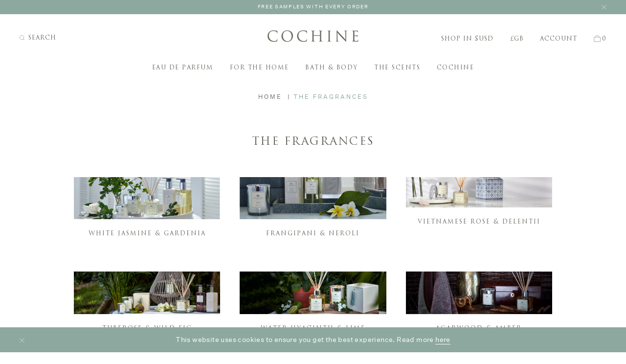

--- FILE ---
content_type: text/html; charset=utf-8
request_url: https://cochine.co.uk/pages/the-fragrances
body_size: 35394
content:
<!doctype html>

<script type="text/javascript">
  (function() {
    var redirects = [
        ['#link-d3d9446802a44259755d38e6d163e820',         '/collections/agarwood-amber'],
        ['#link-6512bd43d9caa6e02c990b0a82652dca',         '/collections/frangipani-neroli'],
        ['#link-c20ad4d76fe97759aa27a0c99bff6710',         '/collections/vanille-tabac-noir'],
        ['#link-c51ce410c124a10e0db5e4b97fc2af39',         '/collections/vietnamese-rose-delentii'],
        ['#link-aab3238922bcc25a6f606eb525ffdc56',         '/collections/water-hyacinth-lime-blossom'],
        ['#link-9bf31c7ff062936a96d3c8bd1f8f2ff3',         '/collections/white-jasmine-gardenia'],
        ['#link-c74d97b01eae257e44aa9d5bade97baf',         '/collections/juniper-ginger'],
        ['#link-c20ad4d76fe97759aa27a0c99bff6710',         '/collections/reed-diffusers'],
        ['#link-6512bd43d9caa6e02c990b0a82652dca',         '/collections/scented-candles'],
        ['#link-aab3238922bcc25a6f606eb525ffdc56',         '/collections/hand-wash'],
        ['#link-c51ce410c124a10e0db5e4b97fc2af39',         '/collections/body-lotion'],
        ['#link-9bf31c7ff062936a96d3c8bd1f8f2ff3',         '/collections/luxury-4-wick-candles']
    ]
    for (var i=0; i<redirects.length; i++) {
        if (window.location.hash == redirects[i][0]) {
           window.location.replace(redirects[i][1]);
        }
    }
 })();
</script>

<html class="no-js" lang="en">
  <head>
    <meta charset="utf-8">
    <meta http-equiv="X-UA-Compatible" content="IE=edge, chrome=1">
    <meta name="viewport" content="width=device-width,initial-scale=1">
    <meta name="theme-color" content="#000">
    
    <meta name="facebook-domain-verification" content="2ezr7vqnzhk7925j13tndrsqgp57fu" />
    
    
    <link rel="canonical" href="https://cochine.co.uk/pages/the-fragrances">
    
    <!-- do some preloading -->
    <link rel="preload" href="//code.jquery.com/jquery-3.1.0.min.js" as="script">
    <link rel="preload" href="//www.klaviyo.com/media/js/public/klaviyo_subscribe.js" as="script">

    
    
      <link rel="shortcut icon" href="//cochine.co.uk/cdn/shop/files/favicon-08_32x32.jpg?v=1660562771" type="image/png">
    

    
    
    <title>
      Cochine Luxury Fragrance Collection| Home, Bath and Body | Cochine UK
      
      
      
        &ndash; Cochine-UK
      
    </title>

    
    
      <meta name="description" content="Discover the Cochine fragrances, capturing the alluring heat and timeless elegance of Saigon. Luxury home fragrances, body lotions, and hand creams.">
    
    
    
    
<meta property="og:site_name" content="Cochine-UK">
<meta property="og:url" content="https://cochine.co.uk/pages/the-fragrances">
<meta property="og:title" content="Cochine Luxury Fragrance Collection| Home, Bath and Body | Cochine UK">
<meta property="og:type" content="website">
<meta property="og:description" content="Discover the Cochine fragrances, capturing the alluring heat and timeless elegance of Saigon. Luxury home fragrances, body lotions, and hand creams.">


<meta name="twitter:site" content="@">
<meta name="twitter:card" content="summary_large_image">
<meta name="twitter:title" content="Cochine Luxury Fragrance Collection| Home, Bath and Body | Cochine UK">
<meta name="twitter:description" content="Discover the Cochine fragrances, capturing the alluring heat and timeless elegance of Saigon. Luxury home fragrances, body lotions, and hand creams.">



    <!-- Google Tag Manager -->
    <script>(function(w,d,s,l,i){w[l]=w[l]||[];w[l].push({'gtm.start':
    new Date().getTime(),event:'gtm.js'});var f=d.getElementsByTagName(s)[0],
    j=d.createElement(s),dl=l!='dataLayer'?'&l='+l:'';j.async=true;j.src=
    'https://www.googletagmanager.com/gtm.js?id='+i+dl;f.parentNode.insertBefore(j,f);
    })(window,document,'script','dataLayer','GTM-NQPL97D');</script>
    <!-- End Google Tag Manager -->


    <meta name="google-site-verification" content="UoGy1JgwSUzmQf0wEuk473Gf8ibYsAIwHWOmBsqX7Aw" />


    <!-- BEGIN PRIVY WIDGET CODE -->
    <!--
    <script type='text/javascript'> var _d_site = _d_site || '33F43A9DBB2D3A370EF019EF'; </script>
    <script src='//widget.privy.com/assets/widget.js'></script>
	-->
    <!-- END PRIVY WIDGET CODE -->


    
    <script>
      document.documentElement.className = document.documentElement.className.replace('no-js', 'js');

      window.theme = {
        strings: {
          addToCart: "Add to Bag",
          soldOut: "Sold Out",
          unavailable: "Unavailable"
        },

        settings: {
          template: "page",
          shopCurrency: "GBP",
          moneyFormat: "£{{amount}}",
          moneyWithCurrencyFormat: "£{{amount}} GBP",
          cartType: "drawer",
        }
      };

      window.lazySizesConfig = {
        hFac: 0.5,
        expFactor: 2,
        ricTimeout: 150
      };
    </script>

    
    <link href="//cochine.co.uk/cdn/shop/t/26/assets/theme.scss.css?v=37535695167349577841696153205" rel="stylesheet" type="text/css" media="all" />


    
    <script src="//cochine.co.uk/cdn/shop/t/26/assets/lazysizes.min.js?v=40429077828954988441571057544" async></script>

    <!-- preload above -->
    <script src="//code.jquery.com/jquery-3.1.0.min.js" type="text/javascript"></script>
    
    

    
    

    <script src="//cochine.co.uk/cdn/shop/t/26/assets/vendor.js?v=69837346416082779181571057545" defer="defer"></script>

    <script src="//cochine.co.uk/cdn/shop/t/26/assets/theme.js?v=74061723898429225441666272527" defer="defer"></script>

    <script type="text/javascript" src="//www.klaviyo.com/media/js/public/klaviyo_subscribe.js"></script>
    <script type="text/javascript">
    KlaviyoSubscribe.attachToForms('#email_signup', 
      {
        hide_form_on_success: true,
        extra_properties: {
        $source: '$embed',
        $method_type: "Klaviyo Form",
        $method_id: 'embed',
        success: function() {
          Cookies.set('newsletter', 'subscribed', { expires: 1000 });
        }
      }
    });

    KlaviyoSubscribe.attachToForms('#email_popup', 
      {
        hide_form_on_success: true,
        extra_properties: {
        $source: '$embed',
        $method_type: "Klaviyo Form",
        $method_id: 'embed',
        success: function() {
          Cookies.set('newsletter', 'subscribed', { expires: 1000 });
        }
      }
    });
    </script>

    


    

    
    <script>window.performance && window.performance.mark && window.performance.mark('shopify.content_for_header.start');</script><meta name="google-site-verification" content="UoGy1JgwSUzmQf0wEuk473Gf8ibYsAIwHWOmBsqX7Aw">
<meta name="google-site-verification" content="NvBR5YZjWW0bntqLN2E1XLSIqciuguwdhkQLAp8LwlM">
<meta id="shopify-digital-wallet" name="shopify-digital-wallet" content="/16215339/digital_wallets/dialog">
<meta name="shopify-checkout-api-token" content="91bb3d309f837ede878b7fe0fc9d7389">
<script async="async" src="/checkouts/internal/preloads.js?locale=en-GB"></script>
<link rel="preconnect" href="https://shop.app" crossorigin="anonymous">
<script async="async" src="https://shop.app/checkouts/internal/preloads.js?locale=en-GB&shop_id=16215339" crossorigin="anonymous"></script>
<script id="apple-pay-shop-capabilities" type="application/json">{"shopId":16215339,"countryCode":"GB","currencyCode":"GBP","merchantCapabilities":["supports3DS"],"merchantId":"gid:\/\/shopify\/Shop\/16215339","merchantName":"Cochine-UK","requiredBillingContactFields":["postalAddress","email","phone"],"requiredShippingContactFields":["postalAddress","email","phone"],"shippingType":"shipping","supportedNetworks":["visa","maestro","masterCard","amex","discover","elo"],"total":{"type":"pending","label":"Cochine-UK","amount":"1.00"},"shopifyPaymentsEnabled":true,"supportsSubscriptions":true}</script>
<script id="shopify-features" type="application/json">{"accessToken":"91bb3d309f837ede878b7fe0fc9d7389","betas":["rich-media-storefront-analytics"],"domain":"cochine.co.uk","predictiveSearch":true,"shopId":16215339,"locale":"en"}</script>
<script>var Shopify = Shopify || {};
Shopify.shop = "cochine-uk.myshopify.com";
Shopify.locale = "en";
Shopify.currency = {"active":"GBP","rate":"1.0"};
Shopify.country = "GB";
Shopify.theme = {"name":"Cochine \/ Barn \/ Sept 2019","id":77838352493,"schema_name":null,"schema_version":null,"theme_store_id":null,"role":"main"};
Shopify.theme.handle = "null";
Shopify.theme.style = {"id":null,"handle":null};
Shopify.cdnHost = "cochine.co.uk/cdn";
Shopify.routes = Shopify.routes || {};
Shopify.routes.root = "/";</script>
<script type="module">!function(o){(o.Shopify=o.Shopify||{}).modules=!0}(window);</script>
<script>!function(o){function n(){var o=[];function n(){o.push(Array.prototype.slice.apply(arguments))}return n.q=o,n}var t=o.Shopify=o.Shopify||{};t.loadFeatures=n(),t.autoloadFeatures=n()}(window);</script>
<script>
  window.ShopifyPay = window.ShopifyPay || {};
  window.ShopifyPay.apiHost = "shop.app\/pay";
  window.ShopifyPay.redirectState = null;
</script>
<script id="shop-js-analytics" type="application/json">{"pageType":"page"}</script>
<script defer="defer" async type="module" src="//cochine.co.uk/cdn/shopifycloud/shop-js/modules/v2/client.init-shop-cart-sync_BT-GjEfc.en.esm.js"></script>
<script defer="defer" async type="module" src="//cochine.co.uk/cdn/shopifycloud/shop-js/modules/v2/chunk.common_D58fp_Oc.esm.js"></script>
<script defer="defer" async type="module" src="//cochine.co.uk/cdn/shopifycloud/shop-js/modules/v2/chunk.modal_xMitdFEc.esm.js"></script>
<script type="module">
  await import("//cochine.co.uk/cdn/shopifycloud/shop-js/modules/v2/client.init-shop-cart-sync_BT-GjEfc.en.esm.js");
await import("//cochine.co.uk/cdn/shopifycloud/shop-js/modules/v2/chunk.common_D58fp_Oc.esm.js");
await import("//cochine.co.uk/cdn/shopifycloud/shop-js/modules/v2/chunk.modal_xMitdFEc.esm.js");

  window.Shopify.SignInWithShop?.initShopCartSync?.({"fedCMEnabled":true,"windoidEnabled":true});

</script>
<script>
  window.Shopify = window.Shopify || {};
  if (!window.Shopify.featureAssets) window.Shopify.featureAssets = {};
  window.Shopify.featureAssets['shop-js'] = {"shop-cart-sync":["modules/v2/client.shop-cart-sync_DZOKe7Ll.en.esm.js","modules/v2/chunk.common_D58fp_Oc.esm.js","modules/v2/chunk.modal_xMitdFEc.esm.js"],"init-fed-cm":["modules/v2/client.init-fed-cm_B6oLuCjv.en.esm.js","modules/v2/chunk.common_D58fp_Oc.esm.js","modules/v2/chunk.modal_xMitdFEc.esm.js"],"shop-cash-offers":["modules/v2/client.shop-cash-offers_D2sdYoxE.en.esm.js","modules/v2/chunk.common_D58fp_Oc.esm.js","modules/v2/chunk.modal_xMitdFEc.esm.js"],"shop-login-button":["modules/v2/client.shop-login-button_QeVjl5Y3.en.esm.js","modules/v2/chunk.common_D58fp_Oc.esm.js","modules/v2/chunk.modal_xMitdFEc.esm.js"],"pay-button":["modules/v2/client.pay-button_DXTOsIq6.en.esm.js","modules/v2/chunk.common_D58fp_Oc.esm.js","modules/v2/chunk.modal_xMitdFEc.esm.js"],"shop-button":["modules/v2/client.shop-button_DQZHx9pm.en.esm.js","modules/v2/chunk.common_D58fp_Oc.esm.js","modules/v2/chunk.modal_xMitdFEc.esm.js"],"avatar":["modules/v2/client.avatar_BTnouDA3.en.esm.js"],"init-windoid":["modules/v2/client.init-windoid_CR1B-cfM.en.esm.js","modules/v2/chunk.common_D58fp_Oc.esm.js","modules/v2/chunk.modal_xMitdFEc.esm.js"],"init-shop-for-new-customer-accounts":["modules/v2/client.init-shop-for-new-customer-accounts_C_vY_xzh.en.esm.js","modules/v2/client.shop-login-button_QeVjl5Y3.en.esm.js","modules/v2/chunk.common_D58fp_Oc.esm.js","modules/v2/chunk.modal_xMitdFEc.esm.js"],"init-shop-email-lookup-coordinator":["modules/v2/client.init-shop-email-lookup-coordinator_BI7n9ZSv.en.esm.js","modules/v2/chunk.common_D58fp_Oc.esm.js","modules/v2/chunk.modal_xMitdFEc.esm.js"],"init-shop-cart-sync":["modules/v2/client.init-shop-cart-sync_BT-GjEfc.en.esm.js","modules/v2/chunk.common_D58fp_Oc.esm.js","modules/v2/chunk.modal_xMitdFEc.esm.js"],"shop-toast-manager":["modules/v2/client.shop-toast-manager_DiYdP3xc.en.esm.js","modules/v2/chunk.common_D58fp_Oc.esm.js","modules/v2/chunk.modal_xMitdFEc.esm.js"],"init-customer-accounts":["modules/v2/client.init-customer-accounts_D9ZNqS-Q.en.esm.js","modules/v2/client.shop-login-button_QeVjl5Y3.en.esm.js","modules/v2/chunk.common_D58fp_Oc.esm.js","modules/v2/chunk.modal_xMitdFEc.esm.js"],"init-customer-accounts-sign-up":["modules/v2/client.init-customer-accounts-sign-up_iGw4briv.en.esm.js","modules/v2/client.shop-login-button_QeVjl5Y3.en.esm.js","modules/v2/chunk.common_D58fp_Oc.esm.js","modules/v2/chunk.modal_xMitdFEc.esm.js"],"shop-follow-button":["modules/v2/client.shop-follow-button_CqMgW2wH.en.esm.js","modules/v2/chunk.common_D58fp_Oc.esm.js","modules/v2/chunk.modal_xMitdFEc.esm.js"],"checkout-modal":["modules/v2/client.checkout-modal_xHeaAweL.en.esm.js","modules/v2/chunk.common_D58fp_Oc.esm.js","modules/v2/chunk.modal_xMitdFEc.esm.js"],"shop-login":["modules/v2/client.shop-login_D91U-Q7h.en.esm.js","modules/v2/chunk.common_D58fp_Oc.esm.js","modules/v2/chunk.modal_xMitdFEc.esm.js"],"lead-capture":["modules/v2/client.lead-capture_BJmE1dJe.en.esm.js","modules/v2/chunk.common_D58fp_Oc.esm.js","modules/v2/chunk.modal_xMitdFEc.esm.js"],"payment-terms":["modules/v2/client.payment-terms_Ci9AEqFq.en.esm.js","modules/v2/chunk.common_D58fp_Oc.esm.js","modules/v2/chunk.modal_xMitdFEc.esm.js"]};
</script>
<script id="__st">var __st={"a":16215339,"offset":0,"reqid":"b5a1cfff-783f-47ec-b266-eb8c04da4bb7-1769101420","pageurl":"cochine.co.uk\/pages\/the-fragrances","s":"pages-214008336","u":"08ca19067035","p":"page","rtyp":"page","rid":214008336};</script>
<script>window.ShopifyPaypalV4VisibilityTracking = true;</script>
<script id="captcha-bootstrap">!function(){'use strict';const t='contact',e='account',n='new_comment',o=[[t,t],['blogs',n],['comments',n],[t,'customer']],c=[[e,'customer_login'],[e,'guest_login'],[e,'recover_customer_password'],[e,'create_customer']],r=t=>t.map((([t,e])=>`form[action*='/${t}']:not([data-nocaptcha='true']) input[name='form_type'][value='${e}']`)).join(','),a=t=>()=>t?[...document.querySelectorAll(t)].map((t=>t.form)):[];function s(){const t=[...o],e=r(t);return a(e)}const i='password',u='form_key',d=['recaptcha-v3-token','g-recaptcha-response','h-captcha-response',i],f=()=>{try{return window.sessionStorage}catch{return}},m='__shopify_v',_=t=>t.elements[u];function p(t,e,n=!1){try{const o=window.sessionStorage,c=JSON.parse(o.getItem(e)),{data:r}=function(t){const{data:e,action:n}=t;return t[m]||n?{data:e,action:n}:{data:t,action:n}}(c);for(const[e,n]of Object.entries(r))t.elements[e]&&(t.elements[e].value=n);n&&o.removeItem(e)}catch(o){console.error('form repopulation failed',{error:o})}}const l='form_type',E='cptcha';function T(t){t.dataset[E]=!0}const w=window,h=w.document,L='Shopify',v='ce_forms',y='captcha';let A=!1;((t,e)=>{const n=(g='f06e6c50-85a8-45c8-87d0-21a2b65856fe',I='https://cdn.shopify.com/shopifycloud/storefront-forms-hcaptcha/ce_storefront_forms_captcha_hcaptcha.v1.5.2.iife.js',D={infoText:'Protected by hCaptcha',privacyText:'Privacy',termsText:'Terms'},(t,e,n)=>{const o=w[L][v],c=o.bindForm;if(c)return c(t,g,e,D).then(n);var r;o.q.push([[t,g,e,D],n]),r=I,A||(h.body.append(Object.assign(h.createElement('script'),{id:'captcha-provider',async:!0,src:r})),A=!0)});var g,I,D;w[L]=w[L]||{},w[L][v]=w[L][v]||{},w[L][v].q=[],w[L][y]=w[L][y]||{},w[L][y].protect=function(t,e){n(t,void 0,e),T(t)},Object.freeze(w[L][y]),function(t,e,n,w,h,L){const[v,y,A,g]=function(t,e,n){const i=e?o:[],u=t?c:[],d=[...i,...u],f=r(d),m=r(i),_=r(d.filter((([t,e])=>n.includes(e))));return[a(f),a(m),a(_),s()]}(w,h,L),I=t=>{const e=t.target;return e instanceof HTMLFormElement?e:e&&e.form},D=t=>v().includes(t);t.addEventListener('submit',(t=>{const e=I(t);if(!e)return;const n=D(e)&&!e.dataset.hcaptchaBound&&!e.dataset.recaptchaBound,o=_(e),c=g().includes(e)&&(!o||!o.value);(n||c)&&t.preventDefault(),c&&!n&&(function(t){try{if(!f())return;!function(t){const e=f();if(!e)return;const n=_(t);if(!n)return;const o=n.value;o&&e.removeItem(o)}(t);const e=Array.from(Array(32),(()=>Math.random().toString(36)[2])).join('');!function(t,e){_(t)||t.append(Object.assign(document.createElement('input'),{type:'hidden',name:u})),t.elements[u].value=e}(t,e),function(t,e){const n=f();if(!n)return;const o=[...t.querySelectorAll(`input[type='${i}']`)].map((({name:t})=>t)),c=[...d,...o],r={};for(const[a,s]of new FormData(t).entries())c.includes(a)||(r[a]=s);n.setItem(e,JSON.stringify({[m]:1,action:t.action,data:r}))}(t,e)}catch(e){console.error('failed to persist form',e)}}(e),e.submit())}));const S=(t,e)=>{t&&!t.dataset[E]&&(n(t,e.some((e=>e===t))),T(t))};for(const o of['focusin','change'])t.addEventListener(o,(t=>{const e=I(t);D(e)&&S(e,y())}));const B=e.get('form_key'),M=e.get(l),P=B&&M;t.addEventListener('DOMContentLoaded',(()=>{const t=y();if(P)for(const e of t)e.elements[l].value===M&&p(e,B);[...new Set([...A(),...v().filter((t=>'true'===t.dataset.shopifyCaptcha))])].forEach((e=>S(e,t)))}))}(h,new URLSearchParams(w.location.search),n,t,e,['guest_login'])})(!0,!0)}();</script>
<script integrity="sha256-4kQ18oKyAcykRKYeNunJcIwy7WH5gtpwJnB7kiuLZ1E=" data-source-attribution="shopify.loadfeatures" defer="defer" src="//cochine.co.uk/cdn/shopifycloud/storefront/assets/storefront/load_feature-a0a9edcb.js" crossorigin="anonymous"></script>
<script crossorigin="anonymous" defer="defer" src="//cochine.co.uk/cdn/shopifycloud/storefront/assets/shopify_pay/storefront-65b4c6d7.js?v=20250812"></script>
<script data-source-attribution="shopify.dynamic_checkout.dynamic.init">var Shopify=Shopify||{};Shopify.PaymentButton=Shopify.PaymentButton||{isStorefrontPortableWallets:!0,init:function(){window.Shopify.PaymentButton.init=function(){};var t=document.createElement("script");t.src="https://cochine.co.uk/cdn/shopifycloud/portable-wallets/latest/portable-wallets.en.js",t.type="module",document.head.appendChild(t)}};
</script>
<script data-source-attribution="shopify.dynamic_checkout.buyer_consent">
  function portableWalletsHideBuyerConsent(e){var t=document.getElementById("shopify-buyer-consent"),n=document.getElementById("shopify-subscription-policy-button");t&&n&&(t.classList.add("hidden"),t.setAttribute("aria-hidden","true"),n.removeEventListener("click",e))}function portableWalletsShowBuyerConsent(e){var t=document.getElementById("shopify-buyer-consent"),n=document.getElementById("shopify-subscription-policy-button");t&&n&&(t.classList.remove("hidden"),t.removeAttribute("aria-hidden"),n.addEventListener("click",e))}window.Shopify?.PaymentButton&&(window.Shopify.PaymentButton.hideBuyerConsent=portableWalletsHideBuyerConsent,window.Shopify.PaymentButton.showBuyerConsent=portableWalletsShowBuyerConsent);
</script>
<script data-source-attribution="shopify.dynamic_checkout.cart.bootstrap">document.addEventListener("DOMContentLoaded",(function(){function t(){return document.querySelector("shopify-accelerated-checkout-cart, shopify-accelerated-checkout")}if(t())Shopify.PaymentButton.init();else{new MutationObserver((function(e,n){t()&&(Shopify.PaymentButton.init(),n.disconnect())})).observe(document.body,{childList:!0,subtree:!0})}}));
</script>
<link id="shopify-accelerated-checkout-styles" rel="stylesheet" media="screen" href="https://cochine.co.uk/cdn/shopifycloud/portable-wallets/latest/accelerated-checkout-backwards-compat.css" crossorigin="anonymous">
<style id="shopify-accelerated-checkout-cart">
        #shopify-buyer-consent {
  margin-top: 1em;
  display: inline-block;
  width: 100%;
}

#shopify-buyer-consent.hidden {
  display: none;
}

#shopify-subscription-policy-button {
  background: none;
  border: none;
  padding: 0;
  text-decoration: underline;
  font-size: inherit;
  cursor: pointer;
}

#shopify-subscription-policy-button::before {
  box-shadow: none;
}

      </style>

<script>window.performance && window.performance.mark && window.performance.mark('shopify.content_for_header.end');</script>
  <meta property="og:image" content="https://cdn.shopify.com/s/files/1/1621/5339/files/2021_Cochine_Logo_WEB-01.jpg?height=628&pad_color=fff&v=1631804714&width=1200" />
<meta property="og:image:secure_url" content="https://cdn.shopify.com/s/files/1/1621/5339/files/2021_Cochine_Logo_WEB-01.jpg?height=628&pad_color=fff&v=1631804714&width=1200" />
<meta property="og:image:width" content="1200" />
<meta property="og:image:height" content="628" />
<link href="https://monorail-edge.shopifysvc.com" rel="dns-prefetch">
<script>(function(){if ("sendBeacon" in navigator && "performance" in window) {try {var session_token_from_headers = performance.getEntriesByType('navigation')[0].serverTiming.find(x => x.name == '_s').description;} catch {var session_token_from_headers = undefined;}var session_cookie_matches = document.cookie.match(/_shopify_s=([^;]*)/);var session_token_from_cookie = session_cookie_matches && session_cookie_matches.length === 2 ? session_cookie_matches[1] : "";var session_token = session_token_from_headers || session_token_from_cookie || "";function handle_abandonment_event(e) {var entries = performance.getEntries().filter(function(entry) {return /monorail-edge.shopifysvc.com/.test(entry.name);});if (!window.abandonment_tracked && entries.length === 0) {window.abandonment_tracked = true;var currentMs = Date.now();var navigation_start = performance.timing.navigationStart;var payload = {shop_id: 16215339,url: window.location.href,navigation_start,duration: currentMs - navigation_start,session_token,page_type: "page"};window.navigator.sendBeacon("https://monorail-edge.shopifysvc.com/v1/produce", JSON.stringify({schema_id: "online_store_buyer_site_abandonment/1.1",payload: payload,metadata: {event_created_at_ms: currentMs,event_sent_at_ms: currentMs}}));}}window.addEventListener('pagehide', handle_abandonment_event);}}());</script>
<script id="web-pixels-manager-setup">(function e(e,d,r,n,o){if(void 0===o&&(o={}),!Boolean(null===(a=null===(i=window.Shopify)||void 0===i?void 0:i.analytics)||void 0===a?void 0:a.replayQueue)){var i,a;window.Shopify=window.Shopify||{};var t=window.Shopify;t.analytics=t.analytics||{};var s=t.analytics;s.replayQueue=[],s.publish=function(e,d,r){return s.replayQueue.push([e,d,r]),!0};try{self.performance.mark("wpm:start")}catch(e){}var l=function(){var e={modern:/Edge?\/(1{2}[4-9]|1[2-9]\d|[2-9]\d{2}|\d{4,})\.\d+(\.\d+|)|Firefox\/(1{2}[4-9]|1[2-9]\d|[2-9]\d{2}|\d{4,})\.\d+(\.\d+|)|Chrom(ium|e)\/(9{2}|\d{3,})\.\d+(\.\d+|)|(Maci|X1{2}).+ Version\/(15\.\d+|(1[6-9]|[2-9]\d|\d{3,})\.\d+)([,.]\d+|)( \(\w+\)|)( Mobile\/\w+|) Safari\/|Chrome.+OPR\/(9{2}|\d{3,})\.\d+\.\d+|(CPU[ +]OS|iPhone[ +]OS|CPU[ +]iPhone|CPU IPhone OS|CPU iPad OS)[ +]+(15[._]\d+|(1[6-9]|[2-9]\d|\d{3,})[._]\d+)([._]\d+|)|Android:?[ /-](13[3-9]|1[4-9]\d|[2-9]\d{2}|\d{4,})(\.\d+|)(\.\d+|)|Android.+Firefox\/(13[5-9]|1[4-9]\d|[2-9]\d{2}|\d{4,})\.\d+(\.\d+|)|Android.+Chrom(ium|e)\/(13[3-9]|1[4-9]\d|[2-9]\d{2}|\d{4,})\.\d+(\.\d+|)|SamsungBrowser\/([2-9]\d|\d{3,})\.\d+/,legacy:/Edge?\/(1[6-9]|[2-9]\d|\d{3,})\.\d+(\.\d+|)|Firefox\/(5[4-9]|[6-9]\d|\d{3,})\.\d+(\.\d+|)|Chrom(ium|e)\/(5[1-9]|[6-9]\d|\d{3,})\.\d+(\.\d+|)([\d.]+$|.*Safari\/(?![\d.]+ Edge\/[\d.]+$))|(Maci|X1{2}).+ Version\/(10\.\d+|(1[1-9]|[2-9]\d|\d{3,})\.\d+)([,.]\d+|)( \(\w+\)|)( Mobile\/\w+|) Safari\/|Chrome.+OPR\/(3[89]|[4-9]\d|\d{3,})\.\d+\.\d+|(CPU[ +]OS|iPhone[ +]OS|CPU[ +]iPhone|CPU IPhone OS|CPU iPad OS)[ +]+(10[._]\d+|(1[1-9]|[2-9]\d|\d{3,})[._]\d+)([._]\d+|)|Android:?[ /-](13[3-9]|1[4-9]\d|[2-9]\d{2}|\d{4,})(\.\d+|)(\.\d+|)|Mobile Safari.+OPR\/([89]\d|\d{3,})\.\d+\.\d+|Android.+Firefox\/(13[5-9]|1[4-9]\d|[2-9]\d{2}|\d{4,})\.\d+(\.\d+|)|Android.+Chrom(ium|e)\/(13[3-9]|1[4-9]\d|[2-9]\d{2}|\d{4,})\.\d+(\.\d+|)|Android.+(UC? ?Browser|UCWEB|U3)[ /]?(15\.([5-9]|\d{2,})|(1[6-9]|[2-9]\d|\d{3,})\.\d+)\.\d+|SamsungBrowser\/(5\.\d+|([6-9]|\d{2,})\.\d+)|Android.+MQ{2}Browser\/(14(\.(9|\d{2,})|)|(1[5-9]|[2-9]\d|\d{3,})(\.\d+|))(\.\d+|)|K[Aa][Ii]OS\/(3\.\d+|([4-9]|\d{2,})\.\d+)(\.\d+|)/},d=e.modern,r=e.legacy,n=navigator.userAgent;return n.match(d)?"modern":n.match(r)?"legacy":"unknown"}(),u="modern"===l?"modern":"legacy",c=(null!=n?n:{modern:"",legacy:""})[u],f=function(e){return[e.baseUrl,"/wpm","/b",e.hashVersion,"modern"===e.buildTarget?"m":"l",".js"].join("")}({baseUrl:d,hashVersion:r,buildTarget:u}),m=function(e){var d=e.version,r=e.bundleTarget,n=e.surface,o=e.pageUrl,i=e.monorailEndpoint;return{emit:function(e){var a=e.status,t=e.errorMsg,s=(new Date).getTime(),l=JSON.stringify({metadata:{event_sent_at_ms:s},events:[{schema_id:"web_pixels_manager_load/3.1",payload:{version:d,bundle_target:r,page_url:o,status:a,surface:n,error_msg:t},metadata:{event_created_at_ms:s}}]});if(!i)return console&&console.warn&&console.warn("[Web Pixels Manager] No Monorail endpoint provided, skipping logging."),!1;try{return self.navigator.sendBeacon.bind(self.navigator)(i,l)}catch(e){}var u=new XMLHttpRequest;try{return u.open("POST",i,!0),u.setRequestHeader("Content-Type","text/plain"),u.send(l),!0}catch(e){return console&&console.warn&&console.warn("[Web Pixels Manager] Got an unhandled error while logging to Monorail."),!1}}}}({version:r,bundleTarget:l,surface:e.surface,pageUrl:self.location.href,monorailEndpoint:e.monorailEndpoint});try{o.browserTarget=l,function(e){var d=e.src,r=e.async,n=void 0===r||r,o=e.onload,i=e.onerror,a=e.sri,t=e.scriptDataAttributes,s=void 0===t?{}:t,l=document.createElement("script"),u=document.querySelector("head"),c=document.querySelector("body");if(l.async=n,l.src=d,a&&(l.integrity=a,l.crossOrigin="anonymous"),s)for(var f in s)if(Object.prototype.hasOwnProperty.call(s,f))try{l.dataset[f]=s[f]}catch(e){}if(o&&l.addEventListener("load",o),i&&l.addEventListener("error",i),u)u.appendChild(l);else{if(!c)throw new Error("Did not find a head or body element to append the script");c.appendChild(l)}}({src:f,async:!0,onload:function(){if(!function(){var e,d;return Boolean(null===(d=null===(e=window.Shopify)||void 0===e?void 0:e.analytics)||void 0===d?void 0:d.initialized)}()){var d=window.webPixelsManager.init(e)||void 0;if(d){var r=window.Shopify.analytics;r.replayQueue.forEach((function(e){var r=e[0],n=e[1],o=e[2];d.publishCustomEvent(r,n,o)})),r.replayQueue=[],r.publish=d.publishCustomEvent,r.visitor=d.visitor,r.initialized=!0}}},onerror:function(){return m.emit({status:"failed",errorMsg:"".concat(f," has failed to load")})},sri:function(e){var d=/^sha384-[A-Za-z0-9+/=]+$/;return"string"==typeof e&&d.test(e)}(c)?c:"",scriptDataAttributes:o}),m.emit({status:"loading"})}catch(e){m.emit({status:"failed",errorMsg:(null==e?void 0:e.message)||"Unknown error"})}}})({shopId: 16215339,storefrontBaseUrl: "https://cochine.co.uk",extensionsBaseUrl: "https://extensions.shopifycdn.com/cdn/shopifycloud/web-pixels-manager",monorailEndpoint: "https://monorail-edge.shopifysvc.com/unstable/produce_batch",surface: "storefront-renderer",enabledBetaFlags: ["2dca8a86"],webPixelsConfigList: [{"id":"974881152","configuration":"{\"config\":\"{\\\"pixel_id\\\":\\\"G-LPNR4PFVD0\\\",\\\"target_country\\\":\\\"GB\\\",\\\"gtag_events\\\":[{\\\"type\\\":\\\"search\\\",\\\"action_label\\\":[\\\"G-LPNR4PFVD0\\\",\\\"AW-866528997\\\/Jgy4CKTM-I4BEOXdmJ0D\\\"]},{\\\"type\\\":\\\"begin_checkout\\\",\\\"action_label\\\":[\\\"G-LPNR4PFVD0\\\",\\\"AW-866528997\\\/3oDjCKHM-I4BEOXdmJ0D\\\"]},{\\\"type\\\":\\\"view_item\\\",\\\"action_label\\\":[\\\"G-LPNR4PFVD0\\\",\\\"AW-866528997\\\/NFHeCJvM-I4BEOXdmJ0D\\\",\\\"MC-RD3Z48LMSP\\\"]},{\\\"type\\\":\\\"purchase\\\",\\\"action_label\\\":[\\\"G-LPNR4PFVD0\\\",\\\"AW-866528997\\\/v7t8CNGg3MwZEOXdmJ0D\\\",\\\"MC-RD3Z48LMSP\\\"]},{\\\"type\\\":\\\"page_view\\\",\\\"action_label\\\":[\\\"G-LPNR4PFVD0\\\",\\\"AW-866528997\\\/Jxh2CJXM-I4BEOXdmJ0D\\\",\\\"MC-RD3Z48LMSP\\\"]},{\\\"type\\\":\\\"add_payment_info\\\",\\\"action_label\\\":[\\\"G-LPNR4PFVD0\\\",\\\"AW-866528997\\\/H2WhCKfM-I4BEOXdmJ0D\\\"]},{\\\"type\\\":\\\"add_to_cart\\\",\\\"action_label\\\":[\\\"G-LPNR4PFVD0\\\",\\\"AW-866528997\\\/FgJnCJ7M-I4BEOXdmJ0D\\\"]}],\\\"enable_monitoring_mode\\\":false}\"}","eventPayloadVersion":"v1","runtimeContext":"OPEN","scriptVersion":"b2a88bafab3e21179ed38636efcd8a93","type":"APP","apiClientId":1780363,"privacyPurposes":[],"dataSharingAdjustments":{"protectedCustomerApprovalScopes":["read_customer_address","read_customer_email","read_customer_name","read_customer_personal_data","read_customer_phone"]}},{"id":"shopify-app-pixel","configuration":"{}","eventPayloadVersion":"v1","runtimeContext":"STRICT","scriptVersion":"0450","apiClientId":"shopify-pixel","type":"APP","privacyPurposes":["ANALYTICS","MARKETING"]},{"id":"shopify-custom-pixel","eventPayloadVersion":"v1","runtimeContext":"LAX","scriptVersion":"0450","apiClientId":"shopify-pixel","type":"CUSTOM","privacyPurposes":["ANALYTICS","MARKETING"]}],isMerchantRequest: false,initData: {"shop":{"name":"Cochine-UK","paymentSettings":{"currencyCode":"GBP"},"myshopifyDomain":"cochine-uk.myshopify.com","countryCode":"GB","storefrontUrl":"https:\/\/cochine.co.uk"},"customer":null,"cart":null,"checkout":null,"productVariants":[],"purchasingCompany":null},},"https://cochine.co.uk/cdn","fcfee988w5aeb613cpc8e4bc33m6693e112",{"modern":"","legacy":""},{"shopId":"16215339","storefrontBaseUrl":"https:\/\/cochine.co.uk","extensionBaseUrl":"https:\/\/extensions.shopifycdn.com\/cdn\/shopifycloud\/web-pixels-manager","surface":"storefront-renderer","enabledBetaFlags":"[\"2dca8a86\"]","isMerchantRequest":"false","hashVersion":"fcfee988w5aeb613cpc8e4bc33m6693e112","publish":"custom","events":"[[\"page_viewed\",{}]]"});</script><script>
  window.ShopifyAnalytics = window.ShopifyAnalytics || {};
  window.ShopifyAnalytics.meta = window.ShopifyAnalytics.meta || {};
  window.ShopifyAnalytics.meta.currency = 'GBP';
  var meta = {"page":{"pageType":"page","resourceType":"page","resourceId":214008336,"requestId":"b5a1cfff-783f-47ec-b266-eb8c04da4bb7-1769101420"}};
  for (var attr in meta) {
    window.ShopifyAnalytics.meta[attr] = meta[attr];
  }
</script>
<script class="analytics">
  (function () {
    var customDocumentWrite = function(content) {
      var jquery = null;

      if (window.jQuery) {
        jquery = window.jQuery;
      } else if (window.Checkout && window.Checkout.$) {
        jquery = window.Checkout.$;
      }

      if (jquery) {
        jquery('body').append(content);
      }
    };

    var hasLoggedConversion = function(token) {
      if (token) {
        return document.cookie.indexOf('loggedConversion=' + token) !== -1;
      }
      return false;
    }

    var setCookieIfConversion = function(token) {
      if (token) {
        var twoMonthsFromNow = new Date(Date.now());
        twoMonthsFromNow.setMonth(twoMonthsFromNow.getMonth() + 2);

        document.cookie = 'loggedConversion=' + token + '; expires=' + twoMonthsFromNow;
      }
    }

    var trekkie = window.ShopifyAnalytics.lib = window.trekkie = window.trekkie || [];
    if (trekkie.integrations) {
      return;
    }
    trekkie.methods = [
      'identify',
      'page',
      'ready',
      'track',
      'trackForm',
      'trackLink'
    ];
    trekkie.factory = function(method) {
      return function() {
        var args = Array.prototype.slice.call(arguments);
        args.unshift(method);
        trekkie.push(args);
        return trekkie;
      };
    };
    for (var i = 0; i < trekkie.methods.length; i++) {
      var key = trekkie.methods[i];
      trekkie[key] = trekkie.factory(key);
    }
    trekkie.load = function(config) {
      trekkie.config = config || {};
      trekkie.config.initialDocumentCookie = document.cookie;
      var first = document.getElementsByTagName('script')[0];
      var script = document.createElement('script');
      script.type = 'text/javascript';
      script.onerror = function(e) {
        var scriptFallback = document.createElement('script');
        scriptFallback.type = 'text/javascript';
        scriptFallback.onerror = function(error) {
                var Monorail = {
      produce: function produce(monorailDomain, schemaId, payload) {
        var currentMs = new Date().getTime();
        var event = {
          schema_id: schemaId,
          payload: payload,
          metadata: {
            event_created_at_ms: currentMs,
            event_sent_at_ms: currentMs
          }
        };
        return Monorail.sendRequest("https://" + monorailDomain + "/v1/produce", JSON.stringify(event));
      },
      sendRequest: function sendRequest(endpointUrl, payload) {
        // Try the sendBeacon API
        if (window && window.navigator && typeof window.navigator.sendBeacon === 'function' && typeof window.Blob === 'function' && !Monorail.isIos12()) {
          var blobData = new window.Blob([payload], {
            type: 'text/plain'
          });

          if (window.navigator.sendBeacon(endpointUrl, blobData)) {
            return true;
          } // sendBeacon was not successful

        } // XHR beacon

        var xhr = new XMLHttpRequest();

        try {
          xhr.open('POST', endpointUrl);
          xhr.setRequestHeader('Content-Type', 'text/plain');
          xhr.send(payload);
        } catch (e) {
          console.log(e);
        }

        return false;
      },
      isIos12: function isIos12() {
        return window.navigator.userAgent.lastIndexOf('iPhone; CPU iPhone OS 12_') !== -1 || window.navigator.userAgent.lastIndexOf('iPad; CPU OS 12_') !== -1;
      }
    };
    Monorail.produce('monorail-edge.shopifysvc.com',
      'trekkie_storefront_load_errors/1.1',
      {shop_id: 16215339,
      theme_id: 77838352493,
      app_name: "storefront",
      context_url: window.location.href,
      source_url: "//cochine.co.uk/cdn/s/trekkie.storefront.46a754ac07d08c656eb845cfbf513dd9a18d4ced.min.js"});

        };
        scriptFallback.async = true;
        scriptFallback.src = '//cochine.co.uk/cdn/s/trekkie.storefront.46a754ac07d08c656eb845cfbf513dd9a18d4ced.min.js';
        first.parentNode.insertBefore(scriptFallback, first);
      };
      script.async = true;
      script.src = '//cochine.co.uk/cdn/s/trekkie.storefront.46a754ac07d08c656eb845cfbf513dd9a18d4ced.min.js';
      first.parentNode.insertBefore(script, first);
    };
    trekkie.load(
      {"Trekkie":{"appName":"storefront","development":false,"defaultAttributes":{"shopId":16215339,"isMerchantRequest":null,"themeId":77838352493,"themeCityHash":"14302507428817219776","contentLanguage":"en","currency":"GBP","eventMetadataId":"4b260f1f-b00a-445d-b520-42226cf88ae4"},"isServerSideCookieWritingEnabled":true,"monorailRegion":"shop_domain","enabledBetaFlags":["65f19447"]},"Session Attribution":{},"S2S":{"facebookCapiEnabled":false,"source":"trekkie-storefront-renderer","apiClientId":580111}}
    );

    var loaded = false;
    trekkie.ready(function() {
      if (loaded) return;
      loaded = true;

      window.ShopifyAnalytics.lib = window.trekkie;

      var originalDocumentWrite = document.write;
      document.write = customDocumentWrite;
      try { window.ShopifyAnalytics.merchantGoogleAnalytics.call(this); } catch(error) {};
      document.write = originalDocumentWrite;

      window.ShopifyAnalytics.lib.page(null,{"pageType":"page","resourceType":"page","resourceId":214008336,"requestId":"b5a1cfff-783f-47ec-b266-eb8c04da4bb7-1769101420","shopifyEmitted":true});

      var match = window.location.pathname.match(/checkouts\/(.+)\/(thank_you|post_purchase)/)
      var token = match? match[1]: undefined;
      if (!hasLoggedConversion(token)) {
        setCookieIfConversion(token);
        
      }
    });


        var eventsListenerScript = document.createElement('script');
        eventsListenerScript.async = true;
        eventsListenerScript.src = "//cochine.co.uk/cdn/shopifycloud/storefront/assets/shop_events_listener-3da45d37.js";
        document.getElementsByTagName('head')[0].appendChild(eventsListenerScript);

})();</script>
  <script>
  if (!window.ga || (window.ga && typeof window.ga !== 'function')) {
    window.ga = function ga() {
      (window.ga.q = window.ga.q || []).push(arguments);
      if (window.Shopify && window.Shopify.analytics && typeof window.Shopify.analytics.publish === 'function') {
        window.Shopify.analytics.publish("ga_stub_called", {}, {sendTo: "google_osp_migration"});
      }
      console.error("Shopify's Google Analytics stub called with:", Array.from(arguments), "\nSee https://help.shopify.com/manual/promoting-marketing/pixels/pixel-migration#google for more information.");
    };
    if (window.Shopify && window.Shopify.analytics && typeof window.Shopify.analytics.publish === 'function') {
      window.Shopify.analytics.publish("ga_stub_initialized", {}, {sendTo: "google_osp_migration"});
    }
  }
</script>
<script
  defer
  src="https://cochine.co.uk/cdn/shopifycloud/perf-kit/shopify-perf-kit-3.0.4.min.js"
  data-application="storefront-renderer"
  data-shop-id="16215339"
  data-render-region="gcp-us-east1"
  data-page-type="page"
  data-theme-instance-id="77838352493"
  data-theme-name=""
  data-theme-version=""
  data-monorail-region="shop_domain"
  data-resource-timing-sampling-rate="10"
  data-shs="true"
  data-shs-beacon="true"
  data-shs-export-with-fetch="true"
  data-shs-logs-sample-rate="1"
  data-shs-beacon-endpoint="https://cochine.co.uk/api/collect"
></script>
</head>

  <body class=" template-page">

    <!-- Google Tag Manager (noscript) -->
    <noscript><iframe src="https://www.googletagmanager.com/ns.html?id=GTM-NQPL97D"
    height="0" width="0" style="display:none;visibility:hidden"></iframe></noscript>
    <!-- End Google Tag Manager (noscript) -->

    <a class="in-page-link visually-hidden skip-link" href="#MainContent">Skip to content</a>

    <div id="shopify-section-popup" class="shopify-section">












<div id="Section--popup"
        class="section  section--popup  popup-section"
        data-section-id="popup"
        data-section-type="popup-section"
        data-section-settings='{
    "showPopup": true,
    "popupDays": 1,
    "popupDelay": 6,
    "popupDisplayMode": "enabled"
  }'
        >


  

    <div class="popup">

      <div class="popup__content">

        <div class="popup__body">
          
          <div class="popup__image-wrapper"><img
              class="popup__image  medium-down--hide  image--fade-in  lazyload" 
              data-src="//cochine.co.uk/cdn/shop/files/popup_be0a0d63-b993-4a79-94b2-afd4c694baa0_{width}x.jpg?v=1750753197"
              data-widths="[180, 360, 540, 720, 900, 1080]"
              data-sizes="auto"
              alt="">
          </div>

          <div class="popup__info">
          
            
              <h2 class="heading  popup__heading">
                Love our scents?
              </h2>
            

            
              <div class="popup__text">
                <p>Subscribe to receive latest news and special offers and enjoy 15% off your first purchase.</p>
              </div>
            

            
            <form id="email_popup" 
                  class="klaviyo_gdpr_embed_LIST_ID  popup__form" 
                  action="//manage.kmail-lists.com/subscriptions/subscribe" 
                  data-ajax-submit="//manage.kmail-lists.com/ajax/subscriptions/subscribe" 
                  method="GET" 
                  target="_blank" 
                  novalidate="novalidate">
              <input type="hidden" name="g" value="Nqunwy">
              <input type="hidden" name="$fields" value="$consent">
              <input type="hidden" name="$list_fields" value="$consent">

              <div class="klaviyo_field_group  form__item">
                <label for="k_id_email" class="visually-hidden">Newsletter Sign Up</label>
                <input class="form__input" type="email" value="" name="email" id="k_id_email" placeholder="Enter your email address"/>

                <div class="klaviyo_field_group klaviyo_form_actions  hide">

                  <div class="klaviyo_helptext  hide">
                    How would you like to hear from us? (please select at least one option)
                  </div>

                  <input type="checkbox" name="$consent" id="consent-email" value="email" checked>
                  <label for="consent-email" >Email</label><br>
                  <input type="checkbox" name="$consent" id="consent-web" value="web" class="hide">
                  <label for="consent-web hide">Online advertisements</label>

                  <div class="klaviyo_helptext klaviyo_gdpr_text  hide"> 
                    We use email and targeted online advertising to send you product and services updates, promotional offers and other marketing communications based on the information we collect about you, such as your email address, general location, and purchase and website browsing history.<br><br>
                    We process your personal data as stated in our Privacy Policy {Insert privacy policy link}. You may withdraw your consent or manage your preferences at any time by clicking the unsubscribe link at the bottom of any of our marketing emails, or by emailing us at {insert customer support email address}.
                  </div>

                </div>

              </div>

              <div class="klaviyo_messages">
                <div class="success_message" style="display:none;"></div>
                <div class="error_message" style="display:none;"></div>
              </div> 

              <div class="klaviyo_form_actions">
                <button type="submit" class="klaviyo_submit_button btn btn--full btn--primary form__submit">Subscribe</button>
              </div>


              
                <div class="popup__note">
                  <p>Yes, I consent to the collection, processing, and use of my personal data provided above for the purposes of contacting me via email and otherwise regarding products, services, promotions, news and other communications relating to products from Cochine.</p>
                </div>
              

            </form>



          </div><!-- / popup__info -->

        </div>


        <div class="popup__close  js-popup-close">
          
  <svg viewBox="0 0 13 13" class="icon icon--close" aria-hidden="true" focusable="false" role="presentation">
    <g fill="none" fill-rule="evenodd" stroke="#6B6B64" stroke-linecap="square" stroke-width=".75">
        <path d="M.473.74l12 12M.473 12.74l12-12"/>
    </g>
  </svg>




        </div>

      </div><!-- / popup__content -->



    </div><!-- / popup -->

  
</div>




</div>

    <div class="drawer-overlay"></div>

    <div id="shopify-section-drawer-menu" class="shopify-section">









<div id="Section--drawer-menu"
      class="section--drawer-menu  drawer-menu-section"  
      data-section-id="drawer-menu"
      data-section-type="drawer-menu-section"
      >

  <div id="NavDrawer" class="drawer  drawer--left  drawer--nav">
    
    <div class="drawer__header">
      <div class="drawer__action  drawer__action--close">
        <button type="button" class="drawer__button  drawer__button--close  js-drawer-close">
          
  <svg viewBox="0 0 13 13" class="icon icon--close" aria-hidden="true" focusable="false" role="presentation">
    <g fill="none" fill-rule="evenodd" stroke="#6B6B64" stroke-linecap="square" stroke-width=".75">
        <path d="M.473.74l12 12M.473 12.74l12-12"/>
    </g>
  </svg>




        </button>
      </div>

      <div class="drawer__action  drawer__action--cart">
        <a href="/cart" class="drawer__button  drawer__button--cart  js-drawer-open-cart">
          
  <svg viewBox="0 0 24 24" class="icon icon--mini-bag" aria-hidden="true" focusable="false" role="presentation">
    <g fill="none" fill-rule="evenodd">
      <path d="M0 0h24v24H0z"/>
      <path stroke="#6B6B64" stroke-width=".75" d="M16.5 8.5c0-2.21-2.015-4-4.5-4s-4.5 1.79-4.5 4"/>
      <path stroke="#6B6B64" stroke-linejoin="round" stroke-width=".75" d="M4.625 8.625h14.75v10.75H4.625z"/>
    </g>
  </svg>



        </a>
      </div>
    </div><!-- / drawer__header -->

    <div class="drawer__content">

      <div class="drawer__main">

        <div class="drawer__container">

          <div class="drawer__search">
            <form action="/search" method="get" class="drawer-search-form" role="search">
              <div class="drawer-search-form__wrapper">
                <input type="text" id="DrawerSearchInput" name="q" value="" placeholder="Search" class="drawer-search-form__input">
                <label for="DrawerSearchInput" class="drawer-search-form__label">
  <svg viewBox="0 0 14 14" class="icon icon--search" aria-hidden="true" focusable="false" role="presentation">
    <g fill="none" fill-rule="evenodd" stroke="#6B6B64" stroke-width=".75">
      <path stroke-linecap="square" stroke-linejoin="round" d="M8.951 9.18l4 4-4-4z"/>
      <path fill="#FFF" d="M9.632 9.545a4.917 4.917 0 1 1-6.954-6.954 4.917 4.917 0 0 1 6.954 6.954z"/>
    </g>
  </svg>


</label>
                <button class="drawer-search-form__button">Search</button>
              </div>
            </form>
          </div>

          <nav class="mobile-nav  mobile-nav--primary">

            
              <div class="collapsible  collapsible--main mobile-first-level-link-eau-de-parfum" data-keep-multiple-open="true">
                
                  <button class="collapsible__heading  collapsible__heading--main">Eau de Parfum<span class="collapsible__icon">
  <svg viewBox="0 0 11 6" class="icon icon--chevron-down" aria-hidden="true" focusable="false" role="presentation">
    <path fill="none" fill-rule="evenodd" stroke="#6B6B64" stroke-linecap="round" stroke-width=".82" d="M10.45.5L5.5 5.45.55.5"/>
  </svg>


</span></button>

                  <div class="collapsible__panel">
                    <div class="collapsible__panel-content">
                      
                        <div class="collapsible  collapsible--child mobile-second-level-link-the-collection">
                          
                            <button class="collapsible__heading  collapsible__heading--child">
                              The Collection<span class="collapsible__icon">
  <svg viewBox="0 0 11 6" class="icon icon--chevron-down" aria-hidden="true" focusable="false" role="presentation">
    <path fill="none" fill-rule="evenodd" stroke="#6B6B64" stroke-linecap="round" stroke-width=".82" d="M10.45.5L5.5 5.45.55.5"/>
  </svg>


</span>
                            </button>

                            <div class="collapsible__panel">
                              <div class="collapsible__panel-content">
                                <ul class="mobile-nav__list">
                                  
                                    <li class="mobile-nav__item">
                                      <a href="/collections/tuberose-absolute-sandalwood" class="mobile-nav__link">Tuberose Absolute & Sandalwood</a>
                                    </li>
                                  
                                    <li class="mobile-nav__item">
                                      <a href="/collections/white-jasmine-gardenia" class="mobile-nav__link">White Jasmine & Gardenia</a>
                                    </li>
                                  
                                    <li class="mobile-nav__item">
                                      <a href="/collections/frangipani-neroli" class="mobile-nav__link">Frangipani & Neroli</a>
                                    </li>
                                  
                                    <li class="mobile-nav__item">
                                      <a href="/collections/tuberose-wild-fig" class="mobile-nav__link">Tuberose & Wild Fig</a>
                                    </li>
                                  
                                    <li class="mobile-nav__item">
                                      <a href="/collections/vanille-tabac-noir" class="mobile-nav__link">Vanille & Tabac Noir</a>
                                    </li>
                                  
                                </ul>
                              </div>
                            </div>
                          
                        </div>
                      
                        <div class="collapsible  collapsible--child mobile-second-level-link-collaborations">
                          
                            <button class="collapsible__heading  collapsible__heading--child">
                              Collaborations<span class="collapsible__icon">
  <svg viewBox="0 0 11 6" class="icon icon--chevron-down" aria-hidden="true" focusable="false" role="presentation">
    <path fill="none" fill-rule="evenodd" stroke="#6B6B64" stroke-linecap="round" stroke-width=".82" d="M10.45.5L5.5 5.45.55.5"/>
  </svg>


</span>
                            </button>

                            <div class="collapsible__panel">
                              <div class="collapsible__panel-content">
                                <ul class="mobile-nav__list">
                                  
                                    <li class="mobile-nav__item">
                                      <a href="/collections/maurice-roucel" class="mobile-nav__link">Maurice Roucel</a>
                                    </li>
                                  
                                </ul>
                              </div>
                            </div>
                          
                        </div>
                      
                        <div class="collapsible  collapsible--child mobile-second-level-link-scent-families">
                          
                            <button class="collapsible__heading  collapsible__heading--child">
                              Scent Families<span class="collapsible__icon">
  <svg viewBox="0 0 11 6" class="icon icon--chevron-down" aria-hidden="true" focusable="false" role="presentation">
    <path fill="none" fill-rule="evenodd" stroke="#6B6B64" stroke-linecap="round" stroke-width=".82" d="M10.45.5L5.5 5.45.55.5"/>
  </svg>


</span>
                            </button>

                            <div class="collapsible__panel">
                              <div class="collapsible__panel-content">
                                <ul class="mobile-nav__list">
                                  
                                    <li class="mobile-nav__item">
                                      <a href="/collections/floral" class="mobile-nav__link">Floral</a>
                                    </li>
                                  
                                    <li class="mobile-nav__item">
                                      <a href="/collections/citrus" class="mobile-nav__link">Citrus</a>
                                    </li>
                                  
                                    <li class="mobile-nav__item">
                                      <a href="/collections/woody" class="mobile-nav__link">Woody</a>
                                    </li>
                                  
                                    <li class="mobile-nav__item">
                                      <a href="/collections/spicy" class="mobile-nav__link">Spicy</a>
                                    </li>
                                  
                                </ul>
                              </div>
                            </div>
                          
                        </div>
                      
                    </div>
                  </div>
                
              </div>
            
              <div class="collapsible  collapsible--main mobile-first-level-link-for-the-home" data-keep-multiple-open="true">
                
                  <button class="collapsible__heading  collapsible__heading--main">For The Home<span class="collapsible__icon">
  <svg viewBox="0 0 11 6" class="icon icon--chevron-down" aria-hidden="true" focusable="false" role="presentation">
    <path fill="none" fill-rule="evenodd" stroke="#6B6B64" stroke-linecap="round" stroke-width=".82" d="M10.45.5L5.5 5.45.55.5"/>
  </svg>


</span></button>

                  <div class="collapsible__panel">
                    <div class="collapsible__panel-content">
                      
                        <div class="collapsible  collapsible--child mobile-second-level-link-diffusers">
                          
                            <a href="/collections/reed-diffusers" class="collapsible__heading  collapsible__heading--child">Diffusers</a>
                          
                        </div>
                      
                        <div class="collapsible  collapsible--child mobile-second-level-link-candles">
                          
                            <a href="/collections/scented-candles" class="collapsible__heading  collapsible__heading--child">Candles</a>
                          
                        </div>
                      
                        <div class="collapsible  collapsible--child mobile-second-level-link-home-accessories">
                          
                            <a href="/collections/home-accessories" class="collapsible__heading  collapsible__heading--child">Home Accessories</a>
                          
                        </div>
                      
                    </div>
                  </div>
                
              </div>
            
              <div class="collapsible  collapsible--main mobile-first-level-link-bath---body" data-keep-multiple-open="true">
                
                  <a href="/collections/bath-body" class="collapsible__heading  collapsible__heading--main">Bath & Body</a>
                
              </div>
            
              <div class="collapsible  collapsible--main mobile-first-level-link-the-scents" data-keep-multiple-open="true">
                
                  <button class="collapsible__heading  collapsible__heading--main">The Scents<span class="collapsible__icon">
  <svg viewBox="0 0 11 6" class="icon icon--chevron-down" aria-hidden="true" focusable="false" role="presentation">
    <path fill="none" fill-rule="evenodd" stroke="#6B6B64" stroke-linecap="round" stroke-width=".82" d="M10.45.5L5.5 5.45.55.5"/>
  </svg>


</span></button>

                  <div class="collapsible__panel">
                    <div class="collapsible__panel-content">
                      
                        <div class="collapsible  collapsible--child mobile-second-level-link-scent-families">
                          
                            <button class="collapsible__heading  collapsible__heading--child">
                              Scent Families<span class="collapsible__icon">
  <svg viewBox="0 0 11 6" class="icon icon--chevron-down" aria-hidden="true" focusable="false" role="presentation">
    <path fill="none" fill-rule="evenodd" stroke="#6B6B64" stroke-linecap="round" stroke-width=".82" d="M10.45.5L5.5 5.45.55.5"/>
  </svg>


</span>
                            </button>

                            <div class="collapsible__panel">
                              <div class="collapsible__panel-content">
                                <ul class="mobile-nav__list">
                                  
                                    <li class="mobile-nav__item">
                                      <a href="/collections/floral" class="mobile-nav__link">Floral</a>
                                    </li>
                                  
                                    <li class="mobile-nav__item">
                                      <a href="/collections/citrus" class="mobile-nav__link">Citrus</a>
                                    </li>
                                  
                                    <li class="mobile-nav__item">
                                      <a href="/collections/woody" class="mobile-nav__link">Woody/Oud</a>
                                    </li>
                                  
                                    <li class="mobile-nav__item">
                                      <a href="/collections/spicy" class="mobile-nav__link">Spicy</a>
                                    </li>
                                  
                                </ul>
                              </div>
                            </div>
                          
                        </div>
                      
                        <div class="collapsible  collapsible--child mobile-second-level-link-the-scent-collection">
                          
                            <a href="/pages/the-fragrances" class="collapsible__heading  collapsible__heading--child">The Scent Collection</a>
                          
                        </div>
                      
                        <div class="collapsible  collapsible--child mobile-second-level-link-note">
                          
                            <button class="collapsible__heading  collapsible__heading--child">
                              Note<span class="collapsible__icon">
  <svg viewBox="0 0 11 6" class="icon icon--chevron-down" aria-hidden="true" focusable="false" role="presentation">
    <path fill="none" fill-rule="evenodd" stroke="#6B6B64" stroke-linecap="round" stroke-width=".82" d="M10.45.5L5.5 5.45.55.5"/>
  </svg>


</span>
                            </button>

                            <div class="collapsible__panel">
                              <div class="collapsible__panel-content">
                                <ul class="mobile-nav__list">
                                  
                                    <li class="mobile-nav__item">
                                      <a href="/collections/jasmine" class="mobile-nav__link">Jasmine</a>
                                    </li>
                                  
                                    <li class="mobile-nav__item">
                                      <a href="/collections/gardenia" class="mobile-nav__link">Gardenia</a>
                                    </li>
                                  
                                    <li class="mobile-nav__item">
                                      <a href="/collections/tuberose" class="mobile-nav__link">Tuberose</a>
                                    </li>
                                  
                                    <li class="mobile-nav__item">
                                      <a href="/collections/patchouli" class="mobile-nav__link">PATCHOULI</a>
                                    </li>
                                  
                                    <li class="mobile-nav__item">
                                      <a href="/collections/vetiver" class="mobile-nav__link">Vetiver</a>
                                    </li>
                                  
                                    <li class="mobile-nav__item">
                                      <a href="/collections/sandalwood" class="mobile-nav__link">Sandalwood</a>
                                    </li>
                                  
                                    <li class="mobile-nav__item">
                                      <a href="/collections/leather" class="mobile-nav__link">Leather</a>
                                    </li>
                                  
                                    <li class="mobile-nav__item">
                                      <a href="/collections/musk" class="mobile-nav__link">Musk</a>
                                    </li>
                                  
                                    <li class="mobile-nav__item">
                                      <a href="/collections/tobacco" class="mobile-nav__link">Tobacco</a>
                                    </li>
                                  
                                    <li class="mobile-nav__item">
                                      <a href="/collections/oud" class="mobile-nav__link">Oud</a>
                                    </li>
                                  
                                </ul>
                              </div>
                            </div>
                          
                        </div>
                      
                    </div>
                  </div>
                
              </div>
            
              <div class="collapsible  collapsible--main mobile-first-level-link-cochine" data-keep-multiple-open="true">
                
                  <button class="collapsible__heading  collapsible__heading--main">Cochine<span class="collapsible__icon">
  <svg viewBox="0 0 11 6" class="icon icon--chevron-down" aria-hidden="true" focusable="false" role="presentation">
    <path fill="none" fill-rule="evenodd" stroke="#6B6B64" stroke-linecap="round" stroke-width=".82" d="M10.45.5L5.5 5.45.55.5"/>
  </svg>


</span></button>

                  <div class="collapsible__panel">
                    <div class="collapsible__panel-content">
                      
                        <div class="collapsible  collapsible--child mobile-second-level-link-our-story">
                          
                            <a href="/pages/about-cochine" class="collapsible__heading  collapsible__heading--child">Our Story</a>
                          
                        </div>
                      
                        <div class="collapsible  collapsible--child mobile-second-level-link-sustainability">
                          
                            <a href="/pages/sustainability" class="collapsible__heading  collapsible__heading--child">Sustainability</a>
                          
                        </div>
                      
                        <div class="collapsible  collapsible--child mobile-second-level-link-journal">
                          
                            <a href="/blogs/cochine-news-tips" class="collapsible__heading  collapsible__heading--child">Journal</a>
                          
                        </div>
                      
                        <div class="collapsible  collapsible--child mobile-second-level-link-collaboration">
                          
                            <a href="/pages/eau-de-parfum" class="collapsible__heading  collapsible__heading--child">Collaboration</a>
                          
                        </div>
                      
                    </div>
                  </div>
                
              </div>
            

          </nav><!-- / mobile-nav  mobile-nav--primary-->

        </div><!-- / drawer__container -->

      </div><!-- / drawer__main -->

      <div class="drawer__footer">
        
          <div class="drawer__action  drawer__action--account">
            <a href="/account/login" class="drawer__button  drawer__button--account">
              Account
            </a>
          </div>
        


        
        <div class="drawer__action  drawer__action--region">
          <a href="https://www.cochine.com" class="drawer__button  drawer__button--region">
            Shop in $USD
          </a>
        </div>
		
        
      </div><!-- / drawer__footer -->

    </div><!-- / drawer__content -->

  </div>

</div>




</div>

    
      











<div id="Section--drawer-cart" 
     class="section--drawer-cart  drawer-cart-section"
     data-section-id="cart"
     data-section-type="cart-section" 
     data-section-settings=''
     >

  <div id="CartDrawer" class="drawer  drawer--cart  drawer--right">

    <div class="drawer__header">
      <div class="drawer__action  drawer__action--close">
        <button type="button" class="drawer__button  drawer__button--close  js-drawer-close">
          
  <svg viewBox="0 0 13 13" class="icon icon--close" aria-hidden="true" focusable="false" role="presentation">
    <g fill="none" fill-rule="evenodd" stroke="#6B6B64" stroke-linecap="square" stroke-width=".75">
        <path d="M.473.74l12 12M.473 12.74l12-12"/>
    </g>
  </svg>




        </button>
      </div>


    </div><!-- / drawer__header -->

    <form action="/cart" method="post" novalidate class="ajax-cart  drawer__content  js-cart-content">
        
        <div class="drawer__main">

          <h2 class="drawer__title  heading  text-center">Shopping Bag</h2>

          <p class="drawer__message  text-center">
            
              Your shopping bag is currently empty.
            
          </p><div class="drawer__empty-state text-center">
            <a href="/" class="btn btn--secondary btn--full js-drawer-close">Continue shopping</a>
          </div></div><div class="cart_message drawer_cart_message">
          
        </div></form>

  </div>

</div>



    

    <div id="PageContainer" class="page-container">

      <div id="shopify-section-header" class="shopify-section shopify-section--header">












































































<header id="Section--header"
        class="section  section--header  header-section  header header--has-search"
        data-section-id="header"
        data-section-type="header-section"
        data-section-settings='{
    "isSticky": true,
    "showAnnouncementBar": true,
    "announcementDays": 7,
    "announcementDisplayMode": "enabled"
  }'
        role="banner">
  
  
    <div class="announcement-bar">
      <div class="o-container o-container--width--none">
        <div class="announcement-bar__content">

          

            <a href="/pages/home-page" class="announcement-bar__link">
              <span class="announcement-bar__text  announcement-bar__text--desktop  small--hide">free samples with every order</span>

              
                <span class="announcement-bar__text  announcement-bar__text--mobile  medium-up--hide">free samples with every order</span>
              
            </a>

          

        </div><!-- / announcement-bar__content -->
      </div>
      <div class="announcement-bar__close  js-announcement-bar-close">
        
  <svg viewBox="0 0 13 13" class="icon icon--close" aria-hidden="true" focusable="false" role="presentation">
    <g fill="none" fill-rule="evenodd" stroke="#6B6B64" stroke-linecap="square" stroke-width=".75">
        <path d="M.473.74l12 12M.473 12.74l12-12"/>
    </g>
  </svg>




      </div>
    </div>
  


  <div class="o-container o-container--width--none">

    <div class="header__content">

      <div class="header__layout">

        
  <div class="header__item  header__item--tertiary-nav">
    <nav class="header__tertiary-nav">
      <ul class="header-nav  header-nav--inline">
        <li class="header-nav__item  large-up--hide">
          <button class="header__icon  js-drawer-open-nav"
          aria-controls="NavDrawer">
            
  <svg viewBox="0 0 24 24" class="icon icon--hamburger" aria-hidden="true" focusable="false" role="presentation">
    <g fill="none" fill-rule="evenodd">
      <path d="M0 0h24v24H0z"/>
      <path stroke="#6B6B64" stroke-linecap="round" stroke-width=".75" d="M4.5 7.533h15M4.5 12.533h15M4.5 17.533h15"/>
    </g>
  </svg>



          </button>
        </li>

        
          <li class="header-nav__item  header-nav__item--search  medium-down--hide">
            <form action="/search" method="get" class="search-form  search-form--header" role="search">
              <div class="search-form__wrapper">
                <input type="text" id="SearchInput" name="q" value="" placeholder="" class="search-form__input">
                <label for="SearchInput" class="search-form__label">
  <svg viewBox="0 0 10 10" class="icon icon--search-desktop" aria-hidden="true" focusable="false" role="presentation">
    <path fill="#6B6B64" fill-rule="evenodd" d="M4.496 8.488A3.997 3.997 0 0 1 .504 4.496 3.997 3.997 0 0 1 4.496.504a3.997 3.997 0 0 1 3.992 3.992 3.997 3.997 0 0 1-3.992 3.992m5.43 1.082l-2.08-2.08a4.478 4.478 0 0 0 1.146-2.994A4.501 4.501 0 0 0 4.496 0 4.501 4.501 0 0 0 0 4.496a4.501 4.501 0 0 0 4.496 4.496c1.15 0 2.199-.433 2.994-1.145l2.08 2.079a.25.25 0 0 0 .356 0 .25.25 0 0 0 0-.356"/>
  </svg>


<span class="search-form__text-label">Search</span></label>
                <button class="search-form__button  header__action">Search</button>
              </div>
            </form>
          </li>
        
      </ul>
    </nav>
  </div>


        
  <div class="header__item  header__item--logo">
    
      <div class="header__logo">
  <a href="/" class="header__logo-link">
    
      
      <img src="//cochine.co.uk/cdn/shop/files/Logo_-02_190x.png?v=1628703585"
           srcset="//cochine.co.uk/cdn/shop/files/Logo_-02_190x.png?v=1628703585 1x, //cochine.co.uk/cdn/shop/files/Logo_-02_190x@2x.png?v=1628703585 2x"
           class="header__logo-image  header__logo-image--primary"
           width= "190" 
           alt="Cochine-UK">
    
  </a>
</div>
    
  </div>


        
  <div class="header__item  header__item--secondary-nav">
    <nav class="header__secondary-nav">
      <ul class="header-nav  header-nav--inline">
        
        <li class="header-nav__item  medium-down--hide">
          <a href="https://www.cochine.com" class="link  header__action  header__action--store-change">Shop in $USD</a>
        </li>
        <li class="header-nav__item  medium-down--hide">
          <span class="header__action  header__action--currency">&pound;GB</span>
        </li>
		
        
        
          <li class="header-nav__item  medium-down--hide">
            <a href="/account/login" class="header__action  header__action--account">
              Account
            </a>
          </li>
        

        <li class="header-nav__item">
          <a href="/cart" class="header__icon  header__icon--cart  js-drawer-open-cart">
            <span class="medium-down--hide">
              
  <svg viewBox="0 0 12 12" class="icon icon--mini-bag-desktop" aria-hidden="true" focusable="false" role="presentation">
    <g fill="none" fill-rule="evenodd" stroke="#6B6B64" stroke-width=".5">
      <path d="M9.433 3.3c0-1.62-1.477-2.933-3.3-2.933-1.822 0-3.3 1.313-3.3 2.933"/>
      <path stroke-linejoin="round" d="M.75 3.417h10.767v7.833H.75z"/>
    </g>
  </svg>



              <span class="header__action  header__action--cart-count  js-header-cart-count">0</span>
            </span>

            <span class="large-up--hide">
              
  <svg viewBox="0 0 24 24" class="icon icon--mini-bag" aria-hidden="true" focusable="false" role="presentation">
    <g fill="none" fill-rule="evenodd">
      <path d="M0 0h24v24H0z"/>
      <path stroke="#6B6B64" stroke-width=".75" d="M16.5 8.5c0-2.21-2.015-4-4.5-4s-4.5 1.79-4.5 4"/>
      <path stroke="#6B6B64" stroke-linejoin="round" stroke-width=".75" d="M4.625 8.625h14.75v10.75H4.625z"/>
    </g>
  </svg>



            </span>

          </a>
        </li>
      </ul>
    </nav>
  </div>


      </div>


      
      <div class="header__item  header__item--primary-nav-below">
        
  <div class="header__item  header__item--primary-nav  medium-down--hide">
    <nav class="header__primary-nav">
      













<ul class="header-nav  header-nav--inline">
  
    
    
    

    

    <li class="header-nav__item  header-nav__item--main  header-nav__item--main--has-dropdown home-nav-1">
      <a href="/pages/eau-de-parfum" class="header-nav__link  header-nav__link--main  header-nav__link--main--has-dropdown">Eau de Parfum</a>
        <div class="dropdown__container">
          
        </div>
      



      
        <div class="megamenu">
          <div class="o-container  o-container--max  megamenu__container  ">
            <div class="megamenu__content  megamenu__content--horizontal-scroll">
              
                <div class="megamenu__item">
                  

                  <a href="#" class="header-nav__link  header-nav__link--child  megamenu__link-wrapper">
                    
                    <h2 class="megamenu__link-title">The Collection</h2>
                  </a>

                  
                    <ul class="header-nav the-collection-two-coloum">
                      
                        <li class="header-nav__item">
                          <a href="/products/tuberose-absolute-sandalwood-eau-de-parfum" class="header-nav__link   header-nav__link--grandchild tuberose-absolute-&-sandalwood">TUBEROSE ABSOLUTE & SANDALWOOD</a>
                        </li>
                      
                        <li class="header-nav__item">
                          <a href="/products/white-jasmine-gardenia-eau-de-parfum" class="header-nav__link   header-nav__link--grandchild white-jasmine-&-gardenia">WHITE JASMINE & GARDENIA</a>
                        </li>
                      
                        <li class="header-nav__item">
                          <a href="/products/frangipani-neroli-eau-de-parfum" class="header-nav__link   header-nav__link--grandchild frangipani-&-neroli">FRANGIPANI & NEROLI</a>
                        </li>
                      
                        <li class="header-nav__item">
                          <a href="/products/tuberose-wild-fig-eau-de-parfum" class="header-nav__link   header-nav__link--grandchild tuberose-&-wild-fig">TUBEROSE & WILD FIG</a>
                        </li>
                      
                        <li class="header-nav__item">
                          <a href="/products/vanille-tabac-noir-eau-de-parfum" class="header-nav__link   header-nav__link--grandchild vanille-&-tabac-noir">VANILLE & TABAC NOIR</a>
                        </li>
                      
                    </ul>
                  
                </div>
              
                <div class="megamenu__item">
                  

                  <a href="#" class="header-nav__link  header-nav__link--child  megamenu__link-wrapper">
                    
                    <h2 class="megamenu__link-title">Collaborations </h2>
                  </a>

                  
                    <ul class="header-nav collaborations--two-coloum">
                      
                        <li class="header-nav__item">
                          <a href="/pages/eau-de-parfum#fragrance-section" class="header-nav__link   header-nav__link--grandchild maurice-roucel">Maurice Roucel</a>
                        </li>
                      
                    </ul>
                  
                </div>
              
                <div class="megamenu__item">
                  

                  <a href="#" class="header-nav__link  header-nav__link--child  megamenu__link-wrapper">
                    
                    <h2 class="megamenu__link-title">Scent Families</h2>
                  </a>

                  
                    <ul class="header-nav scent-families-two-coloum">
                      
                        <li class="header-nav__item">
                          <a href="/collections/floral" class="header-nav__link   header-nav__link--grandchild floral">Floral</a>
                        </li>
                      
                        <li class="header-nav__item">
                          <a href="/collections/citrus" class="header-nav__link   header-nav__link--grandchild citrus">Citrus</a>
                        </li>
                      
                        <li class="header-nav__item">
                          <a href="/collections/woody" class="header-nav__link   header-nav__link--grandchild woody/oud">Woody/Oud</a>
                        </li>
                      
                        <li class="header-nav__item">
                          <a href="/collections/spicy" class="header-nav__link   header-nav__link--grandchild spicy">Spicy</a>
                        </li>
                      
                    </ul>
                  
                </div>
              

                     <div class="megamenu__item">
                      <div 
                        class="megamenu__image right-image lazyload"
                        data-bgset="
  
  //cochine.co.uk/cdn/shop/files/edp-Frangipani_Neroli_instead_of_WJG_360x.jpg?v=1686236682 360w 179h,
  //cochine.co.uk/cdn/shop/files/edp-Frangipani_Neroli_instead_of_WJG_360x.jpg?v=1686236682 360w 357h,
  //cochine.co.uk/cdn/shop/files/edp-Frangipani_Neroli_instead_of_WJG_540x.jpg?v=1686236682 540w 536h,
  //cochine.co.uk/cdn/shop/files/edp-Frangipani_Neroli_instead_of_WJG_720x.jpg?v=1686236682 720w 715h,
  //cochine.co.uk/cdn/shop/files/edp-Frangipani_Neroli_instead_of_WJG_900x.jpg?v=1686236682 900w 894h,
  //cochine.co.uk/cdn/shop/files/edp-Frangipani_Neroli_instead_of_WJG_1080x.jpg?v=1686236682 1080w 1072h,
  //cochine.co.uk/cdn/shop/files/edp-Frangipani_Neroli_instead_of_WJG_1296x.jpg?v=1686236682 1296w 1287h,
  //cochine.co.uk/cdn/shop/files/edp-Frangipani_Neroli_instead_of_WJG_1512x.jpg?v=1686236682 1512w 1501h,
  //cochine.co.uk/cdn/shop/files/edp-Frangipani_Neroli_instead_of_WJG_1728x.jpg?v=1686236682 1728w 1716h
"
                        data-sizes="auto">
                      </div>
                    </div>
                    


            </div>
          </div>
        </div>
      
    </li>
  
    
    
    

    

    <li class="header-nav__item  header-nav__item--main  header-nav__item--main--has-dropdown home-nav-2">
      <a href="/collections/reed-diffusers-candles" class="header-nav__link  header-nav__link--main  header-nav__link--main--has-dropdown">For The Home</a>
        <div class="dropdown__container">
          
        </div>
      



      
        <div class="megamenu">
          <div class="o-container  o-container--max  megamenu__container  ">
            <div class="megamenu__content  megamenu__content--horizontal-scroll">
              
                <div class="megamenu__item">
                  

                  <a href="#" class="header-nav__link  header-nav__link--child  megamenu__link-wrapper">
                    
                    <h2 class="megamenu__link-title">Categories</h2>
                  </a>

                  
                    <ul class="header-nav categories-two-coloum">
                      
                        <li class="header-nav__item">
                          <a href="/collections/reed-diffusers" class="header-nav__link   header-nav__link--grandchild diffusers">Diffusers</a>
                        </li>
                      
                        <li class="header-nav__item">
                          <a href="/collections/scented-candles" class="header-nav__link   header-nav__link--grandchild candles">Candles</a>
                        </li>
                      
                        <li class="header-nav__item">
                          <a href="/collections/home-accessories" class="header-nav__link   header-nav__link--grandchild home-accessories">Home Accessories</a>
                        </li>
                      
                    </ul>
                  
                </div>
              
                <div class="megamenu__item">
                  

                  <a href="#" class="header-nav__link  header-nav__link--child  megamenu__link-wrapper">
                    
                    <h2 class="megamenu__link-title">Scent Families</h2>
                  </a>

                  
                    <ul class="header-nav scent-families-two-coloum">
                      
                        <li class="header-nav__item">
                          <a href="/collections/floral" class="header-nav__link   header-nav__link--grandchild floral">Floral</a>
                        </li>
                      
                        <li class="header-nav__item">
                          <a href="/collections/citrus" class="header-nav__link   header-nav__link--grandchild citrus">Citrus</a>
                        </li>
                      
                        <li class="header-nav__item">
                          <a href="/collections/woody" class="header-nav__link   header-nav__link--grandchild woody/oud">Woody/Oud</a>
                        </li>
                      
                        <li class="header-nav__item">
                          <a href="/collections/spicy" class="header-nav__link   header-nav__link--grandchild spicy">Spicy</a>
                        </li>
                      
                    </ul>
                  
                </div>
              
                <div class="megamenu__item">
                  

                  <a href="#" class="header-nav__link  header-nav__link--child  megamenu__link-wrapper">
                    
                    <h2 class="megamenu__link-title">Best Sellers</h2>
                  </a>

                  
                    <ul class="header-nav best-sellers-two-coloum">
                      
                        <li class="header-nav__item">
                          <a href="/products/frangipani-neroli" class="header-nav__link   header-nav__link--grandchild frangipani-&-neroli-scented-candle">FRANGIPANI & NEROLI SCENTED CANDLE</a>
                        </li>
                      
                        <li class="header-nav__item">
                          <a href="/products/shagreen-matchbox-holders-large-charcoal" class="header-nav__link   header-nav__link--grandchild matchbox-holder-–-charcoal">MATCHBOX HOLDER – CHARCOAL</a>
                        </li>
                      
                        <li class="header-nav__item">
                          <a href="/products/shagreen-matchbox-holder-large-teal" class="header-nav__link   header-nav__link--grandchild matchbox-holder-–-teal">MATCHBOX HOLDER – TEAL</a>
                        </li>
                      
                        <li class="header-nav__item">
                          <a href="/products/cedar-vietnamese-oud-1" class="header-nav__link   header-nav__link--grandchild cedar-&-vietnamese-oud-scented-candle">CEDAR & VIETNAMESE OUD SCENTED CANDLE</a>
                        </li>
                      
                        <li class="header-nav__item">
                          <a href="/products/water-hyacinth-lime-blossom-1" class="header-nav__link   header-nav__link--grandchild water-hyacinth-&-lime-blossom-reed-diffuser">WATER HYACINTH & LIME BLOSSOM REED DIFFUSER</a>
                        </li>
                      
                    </ul>
                  
                </div>
              

                     <div class="megamenu__item">
                      <div 
                        class="megamenu__image right-image lazyload"
                        data-bgset="
  
  //cochine.co.uk/cdn/shop/files/For_the_home_dropdown_360x.jpg?v=1700212450 360w 180h,
  //cochine.co.uk/cdn/shop/files/For_the_home_dropdown_360x.jpg?v=1700212450 360w 360h,
  //cochine.co.uk/cdn/shop/files/For_the_home_dropdown_540x.jpg?v=1700212450 540w 540h,
  //cochine.co.uk/cdn/shop/files/For_the_home_dropdown_720x.jpg?v=1700212450 720w 720h,
  
  
  
  
  
"
                        data-sizes="auto">
                      </div>
                    </div>
                    


            </div>
          </div>
        </div>
      
    </li>
  
    
    
    

    

    <li class="header-nav__item  header-nav__item--main   home-nav-3">
      <a href="/collections/bath-body" class="header-nav__link  header-nav__link--main  ">Bath & Body</a>
        <div class="dropdown__container">
          
        </div>
      



      
    </li>
  
    
    
    

    

    <li class="header-nav__item  header-nav__item--main  header-nav__item--main--has-dropdown home-nav-4">
      <a href="/pages/the-fragrances" class="header-nav__link  header-nav__link--main  header-nav__link--main--has-dropdown">The Scents</a>
        <div class="dropdown__container">
          
        </div>
      



      
        <div class="megamenu">
          <div class="o-container  o-container--max  megamenu__container  ">
            <div class="megamenu__content  megamenu__content--horizontal-scroll">
              
                <div class="megamenu__item">
                  

                  <a href="#" class="header-nav__link  header-nav__link--child  megamenu__link-wrapper">
                    
                    <h2 class="megamenu__link-title">Scent Families</h2>
                  </a>

                  
                    <ul class="header-nav scent-families-two-coloum">
                      
                        <li class="header-nav__item">
                          <a href="/collections/floral" class="header-nav__link   header-nav__link--grandchild floral">Floral</a>
                        </li>
                      
                        <li class="header-nav__item">
                          <a href="/collections/citrus" class="header-nav__link   header-nav__link--grandchild citrus">Citrus</a>
                        </li>
                      
                        <li class="header-nav__item">
                          <a href="/collections/woody" class="header-nav__link   header-nav__link--grandchild woody/oud">Woody/Oud</a>
                        </li>
                      
                        <li class="header-nav__item">
                          <a href="/collections/spicy" class="header-nav__link   header-nav__link--grandchild spicy">Spicy</a>
                        </li>
                      
                        <li class="header-nav__item">
                          <a href="/products/discovery-collection" class="header-nav__link   header-nav__link--grandchild samples">Samples</a>
                        </li>
                      
                    </ul>
                  
                </div>
              
                <div class="megamenu__item">
                  

                  <a href="#" class="header-nav__link  header-nav__link--child  megamenu__link-wrapper">
                    
                    <h2 class="megamenu__link-title">The Scent Collection</h2>
                  </a>

                  
                    <ul class="header-nav the-scent-collection-two-coloum">
                      
                        <li class="header-nav__item">
                          <a href="/collections/tuberose-absolute-sandalwood" class="header-nav__link   header-nav__link--grandchild tuberose-absolute-&-sandalwood">Tuberose Absolute & Sandalwood</a>
                        </li>
                      
                        <li class="header-nav__item">
                          <a href="/collections/white-jasmine-gardenia" class="header-nav__link   header-nav__link--grandchild white-jasmine-&-gardenia">White Jasmine & Gardenia</a>
                        </li>
                      
                        <li class="header-nav__item">
                          <a href="/collections/vietnamese-rose-delentii" class="header-nav__link   header-nav__link--grandchild vietnamese-rose-&-delentii">Vietnamese Rose & Delentii</a>
                        </li>
                      
                        <li class="header-nav__item">
                          <a href="/collections/frangipani-neroli" class="header-nav__link   header-nav__link--grandchild frangipani-&-neroli">Frangipani & Neroli</a>
                        </li>
                      
                        <li class="header-nav__item">
                          <a href="/collections/tuberose-wild-fig" class="header-nav__link   header-nav__link--grandchild tuberose-&-wild-fig">Tuberose & Wild Fig</a>
                        </li>
                      
                        <li class="header-nav__item">
                          <a href="/collections/water-hyacinth-lime-blossom" class="header-nav__link   header-nav__link--grandchild water-hyacinth-&-lime-blossom">Water Hyacinth & Lime Blossom</a>
                        </li>
                      
                        <li class="header-nav__item">
                          <a href="/collections/juniper-ginger" class="header-nav__link   header-nav__link--grandchild juniper-&-ginger">Juniper & Ginger</a>
                        </li>
                      
                        <li class="header-nav__item">
                          <a href="/collections/agarwood-amber" class="header-nav__link   header-nav__link--grandchild agarwood-&-amber">Agarwood & Amber</a>
                        </li>
                      
                        <li class="header-nav__item">
                          <a href="/collections/vanille-tabac-noir" class="header-nav__link   header-nav__link--grandchild vanille-&-tabac-noir">Vanille & Tabac Noir</a>
                        </li>
                      
                        <li class="header-nav__item">
                          <a href="/collections/cedar-vietnamese-oud" class="header-nav__link   header-nav__link--grandchild cedar-&-vietnamese-oud">Cedar & Vietnamese Oud</a>
                        </li>
                      
                    </ul>
                  
                </div>
              
                <div class="megamenu__item">
                  

                  <a href="#" class="header-nav__link  header-nav__link--child  megamenu__link-wrapper">
                    
                    <h2 class="megamenu__link-title">Note</h2>
                  </a>

                  
                    <ul class="header-nav note-two-coloum">
                      
                        <li class="header-nav__item">
                          <a href="/collections/jasmine" class="header-nav__link   header-nav__link--grandchild jasmine">Jasmine</a>
                        </li>
                      
                        <li class="header-nav__item">
                          <a href="/collections/gardenia" class="header-nav__link   header-nav__link--grandchild gardenia">Gardenia</a>
                        </li>
                      
                        <li class="header-nav__item">
                          <a href="/collections/tuberose" class="header-nav__link   header-nav__link--grandchild tuberose">Tuberose</a>
                        </li>
                      
                        <li class="header-nav__item">
                          <a href="/collections/patchouli" class="header-nav__link   header-nav__link--grandchild patchouli">PATCHOULI</a>
                        </li>
                      
                        <li class="header-nav__item">
                          <a href="/collections/vetiver" class="header-nav__link   header-nav__link--grandchild vetiver">Vetiver</a>
                        </li>
                      
                        <li class="header-nav__item">
                          <a href="/collections/sandalwood" class="header-nav__link   header-nav__link--grandchild sandalwood">Sandalwood</a>
                        </li>
                      
                        <li class="header-nav__item">
                          <a href="/collections/leather" class="header-nav__link   header-nav__link--grandchild leather">Leather</a>
                        </li>
                      
                        <li class="header-nav__item">
                          <a href="/collections/musk" class="header-nav__link   header-nav__link--grandchild musk">Musk</a>
                        </li>
                      
                        <li class="header-nav__item">
                          <a href="/collections/tobacco" class="header-nav__link   header-nav__link--grandchild tobacco">Tobacco</a>
                        </li>
                      
                        <li class="header-nav__item">
                          <a href="/collections/oud" class="header-nav__link   header-nav__link--grandchild oud">Oud</a>
                        </li>
                      
                    </ul>
                  
                </div>
              

                     <div class="megamenu__item">
                      <div 
                        class="megamenu__image right-image lazyload"
                        data-bgset="
  
  //cochine.co.uk/cdn/shop/files/The_scents_360x.jpg?v=1686236622 360w 180h,
  //cochine.co.uk/cdn/shop/files/The_scents_360x.jpg?v=1686236622 360w 360h,
  //cochine.co.uk/cdn/shop/files/The_scents_540x.jpg?v=1686236622 540w 540h,
  //cochine.co.uk/cdn/shop/files/The_scents_720x.jpg?v=1686236622 720w 720h,
  
  
  
  
  
"
                        data-sizes="auto">
                      </div>
                    </div>
                    


            </div>
          </div>
        </div>
      
    </li>
  
    
    
    

    

    <li class="header-nav__item  header-nav__item--main  header-nav__item--main--has-dropdown home-nav-5">
      <a href="/pages/about-cochine" class="header-nav__link  header-nav__link--main  header-nav__link--main--has-dropdown">Cochine</a>
        <div class="dropdown__container">
          
        </div>
      

      <div class="megamenu">
        <div class="o-container o-container--max megamenu__container ">
          <div class="megamenu__content megamenu__content--horizontal-scroll">
            
            <div class="megamenu__item">
              <a href="/pages/about-cochine" class="header-nav__link header-nav__link--child megamenu__link-wrapper">
                <h2 class="megamenu__link-title">Our Story</h2>
              </a>
                      <a href="/pages/about-cochine">
                        <div 
                          class="megamenu__image left-image lazyload"
                          data-bgset="
  
  //cochine.co.uk/cdn/shop/files/Cochine-Kate_360x.jpg?v=1686236412 360w 170h,
  //cochine.co.uk/cdn/shop/files/Cochine-Kate_360x.jpg?v=1686236412 360w 339h,
  //cochine.co.uk/cdn/shop/files/Cochine-Kate_540x.jpg?v=1686236412 540w 509h,
  //cochine.co.uk/cdn/shop/files/Cochine-Kate_720x.jpg?v=1686236412 720w 679h,
  
  
  
  
  
"
                          data-sizes="auto">
                        </div>
                      </a>
                    

            </div>
            
            <div class="megamenu__item">
              <a href="/pages/sustainability" class="header-nav__link header-nav__link--child megamenu__link-wrapper">
                <h2 class="megamenu__link-title">Sustainability</h2>
              </a>
                      <a href="/pages/sustainability">
                        <div 
                          class="megamenu__image left-image lazyload"
                          data-bgset="
  
  //cochine.co.uk/cdn/shop/files/cochin-menu2_360x.png?v=1628748723 360w 158h,
  //cochine.co.uk/cdn/shop/files/cochin-menu2_360x.png?v=1628748723 360w 317h,
  
  
  
  
  
  
  
"
                          data-sizes="auto">
                        </div>
                      </a>
                    

            </div>
            
            <div class="megamenu__item">
              <a href="/blogs/cochine-news-tips" class="header-nav__link header-nav__link--child megamenu__link-wrapper">
                <h2 class="megamenu__link-title">Journal</h2>
              </a>
                      <a href="/blogs/cochine-news-tips">
                        <div 
                          class="megamenu__image left-image lazyload"
                          data-bgset="
  
  //cochine.co.uk/cdn/shop/files/dropdown-Journal_360x.jpg?v=1686236569 360w 170h,
  //cochine.co.uk/cdn/shop/files/dropdown-Journal_360x.jpg?v=1686236569 360w 339h,
  //cochine.co.uk/cdn/shop/files/dropdown-Journal_540x.jpg?v=1686236569 540w 509h,
  //cochine.co.uk/cdn/shop/files/dropdown-Journal_720x.jpg?v=1686236569 720w 679h,
  
  
  
  
  
"
                          data-sizes="auto">
                        </div>
                      </a>
                    

            </div>
            
            <div class="megamenu__item">
              <a href="/pages/eau-de-parfum" class="header-nav__link header-nav__link--child megamenu__link-wrapper">
                <h2 class="megamenu__link-title">Collaboration</h2>
              </a>
                      <a href="/pages/eau-de-parfum">
                        <div 
                          class="megamenu__image left-image lazyload"
                          data-bgset="
  
  //cochine.co.uk/cdn/shop/files/cochin-menu4_360x.png?v=1628748723 360w 158h,
  //cochine.co.uk/cdn/shop/files/cochin-menu4_360x.png?v=1628748723 360w 317h,
  
  
  
  
  
  
  
"
                          data-sizes="auto">
                        </div>
                      </a>
                    

            </div>
            
          </div>
        </div>
      </div>
      
      
      



      
    </li>
  
</ul>

    </nav>
  </div>

      </div>


    </div>
  </div>

</header>

<style>
  
    .shopify-section--header {
      position: -webkit-sticky;
      position: sticky;
    }
  
  
  
    @media screen and (max-width: 767px) {
      .header__logo-image {
        max-width: 145px;
      }
    }

    @media screen and (min-width: 768px) {
      .header__logo-image {
        max-width: 190px;
      }
    }
  
</style>




</div>

      <main role="main" id="MainContent" class="main-content">
        
        
        

        

<div id="shopify-section-page-fragrances-template" class="shopify-section">













<section id="Section--page-fragrances-template"
        class="section--page-fragrances-template  section  page-fragrances-section"  
        data-section-id="page-fragrances-template"
        data-section-type="page-fragrances-section"
        data-section-settings=''
        >

  <div class="page-header  page-header--flush-top">

    <div class="section-header  section-header--center">

      <div class="o-container">

        <div class="section-header__breadcrumbs">
          









<nav class="breadcrumbs" role="navigation" aria-label="breadcrumbs">
    <ol class="breadcrumbs__list">
      <li class="breadcrumbs__item">
        <a class="breadcrumbs__link" href="/">Home</a> <span class="breadcrumbs__separator">&#124;</span>
      </li><li class="breadcrumbs__item">
            <span class="breadcrumbs__active">The Fragrances</span>
          </li></ol>
  </nav>
        </div>

      </div>

      <div class="o-container  o-container--width--small">
      
        <h1 class="section-header__heading  heading  h3">
          The Fragrances
        </h1>

      </div>

    </div>

  </div><!-- / page-header -->


  

    <div class="collection-list__content">
      <div class="o-container">
        <div class="grid grid--uniform  grid--items-have-spacing  collection__grid">
          
            
            
















<div class="grid__item  small--one-half medium-up--one-third" >

  <div class="featured-blocks-item  featured-blocks-item--1570024822525">

    <a href="/collections/white-jasmine-gardenia" class="featured-blocks-item__link-wrapper">

      <div class="featured-blocks-item__image-wrapper">

        <div class="featured-blocks-item__image  featured-blocks-item__image--natural  image--fade-in  lazyload" data-bgset="
  
  //cochine.co.uk/cdn/shop/files/Fragrance_Banner_4_360x.jpg?v=1613761534 360w 52h,
  //cochine.co.uk/cdn/shop/files/Fragrance_Banner_4_360x.jpg?v=1613761534 360w 104h,
  //cochine.co.uk/cdn/shop/files/Fragrance_Banner_4_540x.jpg?v=1613761534 540w 156h,
  //cochine.co.uk/cdn/shop/files/Fragrance_Banner_4_720x.jpg?v=1613761534 720w 208h,
  //cochine.co.uk/cdn/shop/files/Fragrance_Banner_4_900x.jpg?v=1613761534 900w 260h,
  //cochine.co.uk/cdn/shop/files/Fragrance_Banner_4_1080x.jpg?v=1613761534 1080w 311h,
  //cochine.co.uk/cdn/shop/files/Fragrance_Banner_4_1296x.jpg?v=1613761534 1296w 374h,
  //cochine.co.uk/cdn/shop/files/Fragrance_Banner_4_1512x.jpg?v=1613761534 1512w 436h,
  //cochine.co.uk/cdn/shop/files/Fragrance_Banner_4_1728x.jpg?v=1613761534 1728w 498h
"
        data-sizes="auto" data-aspectratio="3.4673278879813303" style="padding-top: 28.84065286892142%; background-position: center center"></div>

      </div>

    </a>

    
      <div class="featured-blocks-item__info">
        
          <div class="link-wrapper--basic">
            <a href="/collections/white-jasmine-gardenia" class="link  featured-blocks-item__heading  heading">White Jasmine & Gardenia</a>
          </div>
        
      </div>
    

  </div>

</div>
          
            
            
















<div class="grid__item  small--one-half medium-up--one-third" >

  <div class="featured-blocks-item  featured-blocks-item--1570024887895">

    <a href="/collections/frangipani-neroli" class="featured-blocks-item__link-wrapper">

      <div class="featured-blocks-item__image-wrapper">

        <div class="featured-blocks-item__image  featured-blocks-item__image--natural  image--fade-in  lazyload" data-bgset="
  
  //cochine.co.uk/cdn/shop/files/Fragrance_Banner_10_360x.jpg?v=1613761534 360w 52h,
  //cochine.co.uk/cdn/shop/files/Fragrance_Banner_10_360x.jpg?v=1613761534 360w 104h,
  //cochine.co.uk/cdn/shop/files/Fragrance_Banner_10_540x.jpg?v=1613761534 540w 156h,
  //cochine.co.uk/cdn/shop/files/Fragrance_Banner_10_720x.jpg?v=1613761534 720w 208h,
  //cochine.co.uk/cdn/shop/files/Fragrance_Banner_10_900x.jpg?v=1613761534 900w 259h,
  //cochine.co.uk/cdn/shop/files/Fragrance_Banner_10_1080x.jpg?v=1613761534 1080w 311h,
  //cochine.co.uk/cdn/shop/files/Fragrance_Banner_10_1296x.jpg?v=1613761534 1296w 374h,
  //cochine.co.uk/cdn/shop/files/Fragrance_Banner_10_1512x.jpg?v=1613761534 1512w 436h,
  //cochine.co.uk/cdn/shop/files/Fragrance_Banner_10_1728x.jpg?v=1613761534 1728w 498h
"
        data-sizes="auto" data-aspectratio="3.469352014010508" style="padding-top: 28.823826350328115%; background-position: center center"></div>

      </div>

    </a>

    
      <div class="featured-blocks-item__info">
        
          <div class="link-wrapper--basic">
            <a href="/collections/frangipani-neroli" class="link  featured-blocks-item__heading  heading">Frangipani & Neroli</a>
          </div>
        
      </div>
    

  </div>

</div>
          
            
            
















<div class="grid__item  small--one-half medium-up--one-third" >

  <div class="featured-blocks-item  featured-blocks-item--1570024837162">

    <a href="/collections/vietnamese-rose-delentii" class="featured-blocks-item__link-wrapper">

      <div class="featured-blocks-item__image-wrapper">

        <div class="featured-blocks-item__image  featured-blocks-item__image--natural  image--fade-in  lazyload" data-bgset="
  
  //cochine.co.uk/cdn/shop/collections/LandingPage_VRD_360x.png?v=1685524818 360w 38h,
  //cochine.co.uk/cdn/shop/collections/LandingPage_VRD_360x.png?v=1685524818 360w 75h,
  //cochine.co.uk/cdn/shop/collections/LandingPage_VRD_540x.png?v=1685524818 540w 113h,
  //cochine.co.uk/cdn/shop/collections/LandingPage_VRD_720x.png?v=1685524818 720w 150h,
  //cochine.co.uk/cdn/shop/collections/LandingPage_VRD_900x.png?v=1685524818 900w 188h,
  //cochine.co.uk/cdn/shop/collections/LandingPage_VRD_1080x.png?v=1685524818 1080w 225h,
  //cochine.co.uk/cdn/shop/collections/LandingPage_VRD_1296x.png?v=1685524818 1296w 270h,
  //cochine.co.uk/cdn/shop/collections/LandingPage_VRD_1512x.png?v=1685524818 1512w 315h,
  //cochine.co.uk/cdn/shop/collections/LandingPage_VRD_1728x.png?v=1685524818 1728w 360h
"
        data-sizes="auto" data-aspectratio="4.793397231096912" style="padding-top: 20.862030659853364%; background-position: center center"></div>

      </div>

    </a>

    
      <div class="featured-blocks-item__info">
        
          <div class="link-wrapper--basic">
            <a href="/collections/vietnamese-rose-delentii" class="link  featured-blocks-item__heading  heading">Vietnamese Rose & Delentii</a>
          </div>
        
      </div>
    

  </div>

</div>
          
            
            
















<div class="grid__item  small--one-half medium-up--one-third" >

  <div class="featured-blocks-item  featured-blocks-item--1570024904885">

    <a href="/collections/tuberose-wild-fig" class="featured-blocks-item__link-wrapper">

      <div class="featured-blocks-item__image-wrapper">

        <div class="featured-blocks-item__image  featured-blocks-item__image--natural  image--fade-in  lazyload" data-bgset="
  
  //cochine.co.uk/cdn/shop/files/Fragrance_Banner_7_360x.jpg?v=1613761534 360w 52h,
  //cochine.co.uk/cdn/shop/files/Fragrance_Banner_7_360x.jpg?v=1613761534 360w 104h,
  //cochine.co.uk/cdn/shop/files/Fragrance_Banner_7_540x.jpg?v=1613761534 540w 156h,
  //cochine.co.uk/cdn/shop/files/Fragrance_Banner_7_720x.jpg?v=1613761534 720w 208h,
  //cochine.co.uk/cdn/shop/files/Fragrance_Banner_7_900x.jpg?v=1613761534 900w 260h,
  //cochine.co.uk/cdn/shop/files/Fragrance_Banner_7_1080x.jpg?v=1613761534 1080w 311h,
  //cochine.co.uk/cdn/shop/files/Fragrance_Banner_7_1296x.jpg?v=1613761534 1296w 374h,
  //cochine.co.uk/cdn/shop/files/Fragrance_Banner_7_1512x.jpg?v=1613761534 1512w 436h,
  //cochine.co.uk/cdn/shop/files/Fragrance_Banner_7_1728x.jpg?v=1613761534 1728w 498h
"
        data-sizes="auto" data-aspectratio="3.4673278879813303" style="padding-top: 28.84065286892142%; background-position: center center"></div>

      </div>

    </a>

    
      <div class="featured-blocks-item__info">
        
          <div class="link-wrapper--basic">
            <a href="/collections/tuberose-wild-fig" class="link  featured-blocks-item__heading  heading">Tuberose & Wild Fig</a>
          </div>
        
      </div>
    

  </div>

</div>
          
            
            
















<div class="grid__item  small--one-half medium-up--one-third" >

  <div class="featured-blocks-item  featured-blocks-item--1570024920709">

    <a href="/collections/water-hyacinth-lime-blossom" class="featured-blocks-item__link-wrapper">

      <div class="featured-blocks-item__image-wrapper">

        <div class="featured-blocks-item__image  featured-blocks-item__image--natural  image--fade-in  lazyload" data-bgset="
  
  //cochine.co.uk/cdn/shop/files/Fragrance_Banner_5_360x.jpg?v=1613761534 360w 52h,
  //cochine.co.uk/cdn/shop/files/Fragrance_Banner_5_360x.jpg?v=1613761534 360w 104h,
  //cochine.co.uk/cdn/shop/files/Fragrance_Banner_5_540x.jpg?v=1613761534 540w 156h,
  //cochine.co.uk/cdn/shop/files/Fragrance_Banner_5_720x.jpg?v=1613761534 720w 208h,
  //cochine.co.uk/cdn/shop/files/Fragrance_Banner_5_900x.jpg?v=1613761534 900w 259h,
  //cochine.co.uk/cdn/shop/files/Fragrance_Banner_5_1080x.jpg?v=1613761534 1080w 311h,
  //cochine.co.uk/cdn/shop/files/Fragrance_Banner_5_1296x.jpg?v=1613761534 1296w 374h,
  //cochine.co.uk/cdn/shop/files/Fragrance_Banner_5_1512x.jpg?v=1613761534 1512w 436h,
  //cochine.co.uk/cdn/shop/files/Fragrance_Banner_5_1728x.jpg?v=1613761534 1728w 498h
"
        data-sizes="auto" data-aspectratio="3.469352014010508" style="padding-top: 28.823826350328115%; background-position: center center"></div>

      </div>

    </a>

    
      <div class="featured-blocks-item__info">
        
          <div class="link-wrapper--basic">
            <a href="/collections/water-hyacinth-lime-blossom" class="link  featured-blocks-item__heading  heading">Water Hyacinth & Lime Blossom</a>
          </div>
        
      </div>
    

  </div>

</div>
          
            
            
















<div class="grid__item  small--one-half medium-up--one-third" >

  <div class="featured-blocks-item  featured-blocks-item--1570024934662">

    <a href="/collections/agarwood-amber" class="featured-blocks-item__link-wrapper">

      <div class="featured-blocks-item__image-wrapper">

        <div class="featured-blocks-item__image  featured-blocks-item__image--natural  image--fade-in  lazyload" data-bgset="
  
  //cochine.co.uk/cdn/shop/files/Fragrance_Banner_9_360x.jpg?v=1613761534 360w 52h,
  //cochine.co.uk/cdn/shop/files/Fragrance_Banner_9_360x.jpg?v=1613761534 360w 104h,
  //cochine.co.uk/cdn/shop/files/Fragrance_Banner_9_540x.jpg?v=1613761534 540w 156h,
  //cochine.co.uk/cdn/shop/files/Fragrance_Banner_9_720x.jpg?v=1613761534 720w 208h,
  //cochine.co.uk/cdn/shop/files/Fragrance_Banner_9_900x.jpg?v=1613761534 900w 260h,
  //cochine.co.uk/cdn/shop/files/Fragrance_Banner_9_1080x.jpg?v=1613761534 1080w 311h,
  //cochine.co.uk/cdn/shop/files/Fragrance_Banner_9_1296x.jpg?v=1613761534 1296w 374h,
  //cochine.co.uk/cdn/shop/files/Fragrance_Banner_9_1512x.jpg?v=1613761534 1512w 436h,
  //cochine.co.uk/cdn/shop/files/Fragrance_Banner_9_1728x.jpg?v=1613761534 1728w 498h
"
        data-sizes="auto" data-aspectratio="3.4673278879813303" style="padding-top: 28.84065286892142%; background-position: center center"></div>

      </div>

    </a>

    
      <div class="featured-blocks-item__info">
        
          <div class="link-wrapper--basic">
            <a href="/collections/agarwood-amber" class="link  featured-blocks-item__heading  heading">Agarwood & Amber</a>
          </div>
        
      </div>
    

  </div>

</div>
          
            
            
















<div class="grid__item  small--one-half medium-up--one-third" >

  <div class="featured-blocks-item  featured-blocks-item--1570024948781">

    <a href="/collections/vanille-tabac-noir" class="featured-blocks-item__link-wrapper">

      <div class="featured-blocks-item__image-wrapper">

        <div class="featured-blocks-item__image  featured-blocks-item__image--natural  image--fade-in  lazyload" data-bgset="
  
  //cochine.co.uk/cdn/shop/files/Fragrance_Banner_8_360x.jpg?v=1613761534 360w 52h,
  //cochine.co.uk/cdn/shop/files/Fragrance_Banner_8_360x.jpg?v=1613761534 360w 104h,
  //cochine.co.uk/cdn/shop/files/Fragrance_Banner_8_540x.jpg?v=1613761534 540w 156h,
  //cochine.co.uk/cdn/shop/files/Fragrance_Banner_8_720x.jpg?v=1613761534 720w 208h,
  //cochine.co.uk/cdn/shop/files/Fragrance_Banner_8_900x.jpg?v=1613761534 900w 260h,
  //cochine.co.uk/cdn/shop/files/Fragrance_Banner_8_1080x.jpg?v=1613761534 1080w 311h,
  //cochine.co.uk/cdn/shop/files/Fragrance_Banner_8_1296x.jpg?v=1613761534 1296w 374h,
  //cochine.co.uk/cdn/shop/files/Fragrance_Banner_8_1512x.jpg?v=1613761534 1512w 436h,
  //cochine.co.uk/cdn/shop/files/Fragrance_Banner_8_1728x.jpg?v=1613761534 1728w 498h
"
        data-sizes="auto" data-aspectratio="3.4673278879813303" style="padding-top: 28.84065286892142%; background-position: center center"></div>

      </div>

    </a>

    
      <div class="featured-blocks-item__info">
        
          <div class="link-wrapper--basic">
            <a href="/collections/vanille-tabac-noir" class="link  featured-blocks-item__heading  heading">Vanille & Tabac Noir</a>
          </div>
        
      </div>
    

  </div>

</div>
          
            
            
















<div class="grid__item  small--one-half medium-up--one-third" >

  <div class="featured-blocks-item  featured-blocks-item--1571897041184">

    <a href="/collections/juniper-ginger" class="featured-blocks-item__link-wrapper">

      <div class="featured-blocks-item__image-wrapper">

        <div class="featured-blocks-item__image  featured-blocks-item__image--natural  image--fade-in  lazyload" data-bgset="
  
  //cochine.co.uk/cdn/shop/files/Fragrance_Banner_1_360x.jpg?v=1613761399 360w 52h,
  //cochine.co.uk/cdn/shop/files/Fragrance_Banner_1_360x.jpg?v=1613761399 360w 104h,
  //cochine.co.uk/cdn/shop/files/Fragrance_Banner_1_540x.jpg?v=1613761399 540w 156h,
  //cochine.co.uk/cdn/shop/files/Fragrance_Banner_1_720x.jpg?v=1613761399 720w 208h,
  //cochine.co.uk/cdn/shop/files/Fragrance_Banner_1_900x.jpg?v=1613761399 900w 260h,
  //cochine.co.uk/cdn/shop/files/Fragrance_Banner_1_1080x.jpg?v=1613761399 1080w 311h,
  //cochine.co.uk/cdn/shop/files/Fragrance_Banner_1_1296x.jpg?v=1613761399 1296w 374h,
  //cochine.co.uk/cdn/shop/files/Fragrance_Banner_1_1512x.jpg?v=1613761399 1512w 436h,
  //cochine.co.uk/cdn/shop/files/Fragrance_Banner_1_1728x.jpg?v=1613761399 1728w 498h
"
        data-sizes="auto" data-aspectratio="3.4673278879813303" style="padding-top: 28.84065286892142%; background-position: center center"></div>

      </div>

    </a>

    
      <div class="featured-blocks-item__info">
        
          <div class="link-wrapper--basic">
            <a href="/collections/juniper-ginger" class="link  featured-blocks-item__heading  heading">JUNIPER & GINGER</a>
          </div>
        
      </div>
    

  </div>

</div>
          
            
            
















<div class="grid__item  small--one-half medium-up--one-third" >

  <div class="featured-blocks-item  featured-blocks-item--1571972795413">

    <a href="/collections/cedar-vietnamese-oud" class="featured-blocks-item__link-wrapper">

      <div class="featured-blocks-item__image-wrapper">

        <div class="featured-blocks-item__image  featured-blocks-item__image--natural  image--fade-in  lazyload" data-bgset="
  
  //cochine.co.uk/cdn/shop/files/WebBanners_Artboard_4_copy_10_360x.jpg?v=1613761534 360w 52h,
  //cochine.co.uk/cdn/shop/files/WebBanners_Artboard_4_copy_10_360x.jpg?v=1613761534 360w 104h,
  //cochine.co.uk/cdn/shop/files/WebBanners_Artboard_4_copy_10_540x.jpg?v=1613761534 540w 156h,
  //cochine.co.uk/cdn/shop/files/WebBanners_Artboard_4_copy_10_720x.jpg?v=1613761534 720w 208h,
  //cochine.co.uk/cdn/shop/files/WebBanners_Artboard_4_copy_10_900x.jpg?v=1613761534 900w 260h,
  //cochine.co.uk/cdn/shop/files/WebBanners_Artboard_4_copy_10_1080x.jpg?v=1613761534 1080w 311h,
  //cochine.co.uk/cdn/shop/files/WebBanners_Artboard_4_copy_10_1296x.jpg?v=1613761534 1296w 374h,
  //cochine.co.uk/cdn/shop/files/WebBanners_Artboard_4_copy_10_1512x.jpg?v=1613761534 1512w 436h,
  //cochine.co.uk/cdn/shop/files/WebBanners_Artboard_4_copy_10_1728x.jpg?v=1613761534 1728w 498h
"
        data-sizes="auto" data-aspectratio="3.4673278879813303" style="padding-top: 28.84065286892142%; background-position: center center"></div>

      </div>

    </a>

    
      <div class="featured-blocks-item__info">
        
          <div class="link-wrapper--basic">
            <a href="/collections/cedar-vietnamese-oud" class="link  featured-blocks-item__heading  heading">Cedar & Vietnamese Oud</a>
          </div>
        
      </div>
    

  </div>

</div>
          
        </div>
      </div>
    </div>

  

</section>



</div>

      </main>

      <div id="shopify-section-footer" class="shopify-section">











<footer id="Section--footer"
        class="section--footer  section  footer-section footer"  
        data-section-id="footer"
        data-section-type="footer-section"
        role="contentinfo"
        >

  <div class="o-container  o-container--width--none">
    <div class="footer__content">
      <div class="grid  grid--uniform">

        <div class="grid__item  medium--two-fifths large-up--one-half">
          <div class="footer__newsletter">
            
              <h2 class="footer__title heading">For the latest news about our products, offers and events:</h2>
            

            

<form id="email_signup" class="klaviyo_gdpr_embed_LIST_ID" action="//manage.kmail-lists.com/subscriptions/subscribe" data-ajax-submit="//manage.kmail-
lists.com/ajax/subscriptions/subscribe" method="GET" 
target="_blank" novalidate="novalidate">
  <input type="hidden" name="g" value="Nqunwy">
  <input type="hidden" name="$fields" value="$consent">
  <input type="hidden" name="$list_fields" value="$consent">

  <div class="klaviyo_field_group  form__item">
    <label for="k_id_email" class="visually-hidden">Newsletter Sign Up</label>
    <input class="form__input js-klaviyo-email" type="email" value="" name="email" id="k_id_email" placeholder="Enter your email address"/>

    <div class="klaviyo_field_group klaviyo_form_actions  hide">

      <div class="klaviyo_helptext  hide">
        How would you like to hear from us? (please select at least one option)
      </div>

      <input type="checkbox" name="$consent" id="consent-email" value="email" checked>
      <label for="consent-email" >Email</label><br>
      <input type="checkbox" name="$consent" id="consent-web" value="web" class="hide">
      <label for="consent-web hide">Online advertisements</label>

      <div class="klaviyo_helptext klaviyo_gdpr_text  hide"> 
        We use email and targeted online advertising to send you product and services updates, promotional offers and other marketing communications based on the information we collect about you, such as your email address, general location, and purchase and website browsing history.<br><br>
        We process your personal data as stated in our Privacy Policy {Insert privacy policy link}. You may withdraw your consent or manage your preferences at any time by clicking the unsubscribe link at the bottom of any of our marketing emails, or by emailing us at {insert customer support email address}.
      </div>

    </div>

  </div>

  <div class="klaviyo_messages">
    <div class="success_message" style="display:none;"></div>
    <div class="error_message" style="display:none;"></div>
  </div> 

  <div class="klaviyo_form_actions">
    <button type="submit" class="klaviyo_submit_button btn btn--footer  btn--full form__submit js-klaviyo_submit">Sign up to our newsletter</button>
  </div>

</form>



            
              <div class="footer__newsletter-terms">
                <p>15% off your first order when you sign up to our newsletter. </p><p>Yes, I consent to the collection, processing, and use of my personal data provided above for the purposes of contacting me via email and otherwise regarding products, services, promotions, news and other communications relating to products from Cochine.</p>
              </div>
            
          </div>
        </div>

        <div class="grid__item medium--three-fifths large-up--one-half">
          <div class="grid  small--hide">
            <div class="grid__item  medium-up--one-third">
              <div class="footer__assistance">
                

                
                  <h2 class="footer__title heading">Assistance</h2>

                  <ul class="linklist  footer__linklist">
                    
                      <li class="linklist__item">
                        <a href="/pages/store-locator" class="linklist__link  link">Stockists</a>
                      </li>
                    
                      <li class="linklist__item">
                        <a href="https://cochine.co.uk/a/press" class="linklist__link  link">Press</a>
                      </li>
                    
                      <li class="linklist__item">
                        <a href="/pages/shipping-delivery" class="linklist__link  link">Shipping and Returns</a>
                      </li>
                    
                      <li class="linklist__item">
                        <a href="/pages/terms-conditions" class="linklist__link  link">Terms </a>
                      </li>
                    
                      <li class="linklist__item">
                        <a href="/pages/privacy-policy" class="linklist__link  link">Privacy Policy</a>
                      </li>
                    
                  </ul>
                
              </div>
            </div>

            <div class="grid__item  medium-up--one-third">
              <div class="footer__social">
                
                  <h2 class="footer__title  heading">Follow Us</h2>
                

                

<ul class="linklist  footer__linklist  footer__linklist--social">
  
  
    <li class="linklist__item">
      <a href="https://www.instagram.com/cochine_official/" class="linklist__link  link  link--underline-on-hover" target="_blank" rel="noopener">Instagram</a>
    </li>

    
  
  
  
    <li class="linklist__item">
      <a href="https://www.facebook.com/cochine" class="linklist__link  link  link--underline-on-hover" target="_blank" rel="noopener">Facebook</a>
    </li>

    
  

  

  

  

  

  

  

</ul>
              </div>
            </div>

            <div class="grid__item  medium-up--one-third">
              <div class="footer__contact">
                
                  <h2 class="footer__title  heading">Have a question?</h2>
                

                <ul class="linklist">
                  
                    <li class="linklist__item">
                      <a href="mailto:info@cochine.com" class="linklist__link  link">info@cochine.com</a>
                    </li>
                  

                  
                  
                  
                    
                      <li class="linklist__item">
                        <a href="/pages/contact" class="linklist__link  link">Contact Us</a>
                      </li>
                    
                      <li class="linklist__item">
                        <a href="/pages/customer-service" class="linklist__link  link">Customer Service</a>
                      </li>
                    
                  
                </ul>
              </div>
            </div>
          </div>

          <div class="footer__social-icons  medium-up--hide">
            

<ul class="inline-list  ">
  
  
    <li class="inline-list__item">
      <a href="https://www.facebook.com/cochine" class="inline-list__link" target="_blank" rel="noopener">
  <svg viewBox="0 0 20 20" class="icon icon--facebook" aria-hidden="true" focusable="false" role="presentation"><path d="M18.05.811q.439 0 .744.305t.305.744v16.637q0 .439-.305.744t-.744.305h-4.732v-7.221h2.415l.342-2.854h-2.757v-1.83q0-.659.293-1t1.073-.342h1.488V3.762q-.976-.098-2.171-.098-1.634 0-2.635.964t-1 2.72V9.47H7.951v2.854h2.415v7.221H1.413q-.439 0-.744-.305t-.305-.744V1.859q0-.439.305-.744T1.413.81H18.05z"/></svg>


</a>
    </li>

    
  

  

  
    <li class="inline-list__item">
      <a href="https://www.instagram.com/cochine_official/" class="inline-list__link" target="_blank" rel="noopener">
  <svg viewBox="0 0 512 512" class="icon icon--instagram" aria-hidden="true" focusable="false" role="presentation">
    <path d="M256 49.5c67.3 0 75.2.3 101.8 1.5 24.6 1.1 37.9 5.2 46.8 8.7 11.8 4.6 20.2 10 29 18.8s14.3 17.2 18.8 29c3.4 8.9 7.6 22.2 8.7 46.8 1.2 26.6 1.5 34.5 1.5 101.8s-.3 75.2-1.5 101.8c-1.1 24.6-5.2 37.9-8.7 46.8-4.6 11.8-10 20.2-18.8 29s-17.2 14.3-29 18.8c-8.9 3.4-22.2 7.6-46.8 8.7-26.6 1.2-34.5 1.5-101.8 1.5s-75.2-.3-101.8-1.5c-24.6-1.1-37.9-5.2-46.8-8.7-11.8-4.6-20.2-10-29-18.8s-14.3-17.2-18.8-29c-3.4-8.9-7.6-22.2-8.7-46.8-1.2-26.6-1.5-34.5-1.5-101.8s.3-75.2 1.5-101.8c1.1-24.6 5.2-37.9 8.7-46.8 4.6-11.8 10-20.2 18.8-29s17.2-14.3 29-18.8c8.9-3.4 22.2-7.6 46.8-8.7 26.6-1.3 34.5-1.5 101.8-1.5m0-45.4c-68.4 0-77 .3-103.9 1.5C125.3 6.8 107 11.1 91 17.3c-16.6 6.4-30.6 15.1-44.6 29.1-14 14-22.6 28.1-29.1 44.6-6.2 16-10.5 34.3-11.7 61.2C4.4 179 4.1 187.6 4.1 256s.3 77 1.5 103.9c1.2 26.8 5.5 45.1 11.7 61.2 6.4 16.6 15.1 30.6 29.1 44.6 14 14 28.1 22.6 44.6 29.1 16 6.2 34.3 10.5 61.2 11.7 26.9 1.2 35.4 1.5 103.9 1.5s77-.3 103.9-1.5c26.8-1.2 45.1-5.5 61.2-11.7 16.6-6.4 30.6-15.1 44.6-29.1 14-14 22.6-28.1 29.1-44.6 6.2-16 10.5-34.3 11.7-61.2 1.2-26.9 1.5-35.4 1.5-103.9s-.3-77-1.5-103.9c-1.2-26.8-5.5-45.1-11.7-61.2-6.4-16.6-15.1-30.6-29.1-44.6-14-14-28.1-22.6-44.6-29.1-16-6.2-34.3-10.5-61.2-11.7-27-1.1-35.6-1.4-104-1.4z"/><path d="M256 126.6c-71.4 0-129.4 57.9-129.4 129.4s58 129.4 129.4 129.4 129.4-58 129.4-129.4-58-129.4-129.4-129.4zm0 213.4c-46.4 0-84-37.6-84-84s37.6-84 84-84 84 37.6 84 84-37.6 84-84 84z"/><circle cx="390.5" cy="121.5" r="30.2"/>
  </svg>


</a>
    </li>

    
  

  

  

  

  

  

</ul>
          </div>

          <div class="footer__collapsibles medium-up--hide">
            <div class="collapsible">
              <button class="collapsible__heading">Assistance<span class="collapsible__icon">
  <svg viewBox="0 0 11 6" class="icon icon--chevron-down" aria-hidden="true" focusable="false" role="presentation">
    <path fill="none" fill-rule="evenodd" stroke="#6B6B64" stroke-linecap="round" stroke-width=".82" d="M10.45.5L5.5 5.45.55.5"/>
  </svg>


</span></button>

              <div class="collapsible__panel">
                <div class="collapsible__panel-content">
                  <ul class="linklist  footer__linklist">
                    
                      <li class="linklist__item">
                        <a href="/pages/store-locator" class="linklist__link  link">Stockists</a>
                      </li>
                    
                      <li class="linklist__item">
                        <a href="https://cochine.co.uk/a/press" class="linklist__link  link">Press</a>
                      </li>
                    
                      <li class="linklist__item">
                        <a href="/pages/shipping-delivery" class="linklist__link  link">Shipping and Returns</a>
                      </li>
                    
                      <li class="linklist__item">
                        <a href="/pages/terms-conditions" class="linklist__link  link">Terms </a>
                      </li>
                    
                      <li class="linklist__item">
                        <a href="/pages/privacy-policy" class="linklist__link  link">Privacy Policy</a>
                      </li>
                    
                  </ul>
                </div>
              </div>
            </div>

            <div class="collapsible">
              <button class="collapsible__heading">Follow Us<span class="collapsible__icon">
  <svg viewBox="0 0 11 6" class="icon icon--chevron-down" aria-hidden="true" focusable="false" role="presentation">
    <path fill="none" fill-rule="evenodd" stroke="#6B6B64" stroke-linecap="round" stroke-width=".82" d="M10.45.5L5.5 5.45.55.5"/>
  </svg>


</span></button>

              <div class="collapsible__panel">
                <div class="collapsible__panel-content">
                  <ul class="linklist  footer__linklist">
                    

<ul class="linklist  footer__linklist  footer__linklist--social">
  
  
    <li class="linklist__item">
      <a href="https://www.instagram.com/cochine_official/" class="linklist__link  link  link--underline-on-hover" target="_blank" rel="noopener">Instagram</a>
    </li>

    
  
  
  
    <li class="linklist__item">
      <a href="https://www.facebook.com/cochine" class="linklist__link  link  link--underline-on-hover" target="_blank" rel="noopener">Facebook</a>
    </li>

    
  

  

  

  

  

  

  

</ul>
                  </ul>
                </div>
              </div>
            </div>

            <div class="collapsible">
              <button class="collapsible__heading">Have a question?<span class="collapsible__icon">
  <svg viewBox="0 0 11 6" class="icon icon--chevron-down" aria-hidden="true" focusable="false" role="presentation">
    <path fill="none" fill-rule="evenodd" stroke="#6B6B64" stroke-linecap="round" stroke-width=".82" d="M10.45.5L5.5 5.45.55.5"/>
  </svg>


</span></button>

              <div class="collapsible__panel">
                <div class="collapsible__panel-content">
                  <ul class="linklist">
                    
                      <li class="linklist__item">
                        <a href="mailto:info@cochine.com" class="linklist__link  link">info@cochine.com</a>
                      </li>
                    

                    
                    
                    
                      
                        <li class="linklist__item">
                          <a href="/pages/contact" class="linklist__link  link">Contact Us</a>
                        </li>
                      
                        <li class="linklist__item">
                          <a href="/pages/customer-service" class="linklist__link  link">Customer Service</a>
                        </li>
                      
                    
                  </ul>
                </div>
              </div>
            </div>
          </div>
        </div>
      </div>
        
      <div class="footer__aside">
        
          <div class="footer__payments">
            <ul class="inline-list">
              <li class="inline-list__item">
  <svg viewBox="0 0 38 14" class="icon icon--american-express-custom" aria-hidden="true" focusable="false" role="presentation">
    <g id="Symbols" stroke="none" stroke-width="1" fill="none" fill-rule="evenodd">
        <g id="Footer-Sans-Serif-Green" transform="translate(-1213.000000, -289.000000)" fill="#C5DCD4" fill-rule="nonzero">
            <g id="AMEX_grey" transform="translate(1213.500000, 289.000000)">
                <path d="M3.45225265,3.67164311 L2.73352473,1.92027385 L2.01890459,3.67164311 L3.45225265,3.67164311 Z M19.2857332,2.97424912 C19.1412986,3.06170495 18.9707597,3.06475265 18.7662986,3.06475265 L17.490636,3.06475265 L17.490636,2.0889576 L18.7836572,2.0889576 C18.9666519,2.0889576 19.1575972,2.09717314 19.2816254,2.16819788 C19.417712,2.23233216 19.5021201,2.36855124 19.5021201,2.55671378 C19.5021201,2.74858657 19.4218198,2.90309187 19.2857332,2.97424912 Z M28.3861749,3.67164311 L27.6594965,1.92027385 L26.9369258,3.67164311 L28.3861749,3.67164311 Z M11.422394,5.56731449 L10.3458922,5.56731449 L10.341917,2.12659011 L8.81939046,5.56731449 L7.89726148,5.56731449 L6.37062721,2.12367491 L6.37062721,5.56731449 L4.23484982,5.56731449 L3.83136042,4.58741166 L1.64496466,4.58741166 L1.23736749,5.56731449 L0.0967314488,5.56731449 L1.97716431,1.17411661 L3.53719081,1.17411661 L5.32327739,5.33370141 L5.32327739,1.17411661 L7.03714664,1.17411661 L8.41139576,4.1545053 L9.67380742,1.17411661 L11.4222615,1.17411661 L11.422394,5.56731449 L11.422394,5.56731449 Z M15.7128975,5.56731449 L12.2049912,5.56731449 L12.2049912,1.17411661 L15.7128975,1.17411661 L15.7128975,2.0889576 L13.2551237,2.0889576 L13.2551237,2.8809629 L15.6539311,2.8809629 L15.6539311,3.78149293 L13.2551237,3.78149293 L13.2551237,4.65883392 L15.7128975,4.65883392 L15.7128975,5.56731449 L15.7128975,5.56731449 Z M20.6589223,2.35728799 C20.6589223,3.05772968 20.1912986,3.41974382 19.9189929,3.52826855 C20.1487633,3.61572438 20.3450088,3.77022968 20.4384276,3.89823322 C20.5867049,4.11660777 20.6122792,4.3119258 20.6122792,4.70428445 L20.6122792,5.56731449 L19.5530035,5.56731449 L19.5491608,5.01329505 C19.5491608,4.74893993 19.57447,4.36877208 19.3832597,4.15742049 C19.2298145,4.00291519 18.9960689,3.96939046 18.6180212,3.96939046 L17.4907686,3.96939046 L17.4907686,5.56731449 L16.4407686,5.56731449 L16.4407686,1.17411661 L18.8558746,1.17411661 C19.3926678,1.17411661 19.7880742,1.18829505 20.1276943,1.38467314 C20.459629,1.58091873 20.6589223,1.86727032 20.6589223,2.35728799 Z M22.3393993,5.56731449 L21.2679329,5.56731449 L21.2679329,1.17411661 L22.3393993,1.17411661 L22.3393993,5.56731449 Z M34.769788,5.56731449 L33.2817138,5.56731449 L31.2912986,2.26996466 L31.2912986,5.56731449 L29.1527385,5.56731449 L28.7440813,4.58741166 L26.5625883,4.58741166 L26.1661219,5.56731449 L24.9376325,5.56731449 C24.4269435,5.56731449 23.7809629,5.45441696 23.415106,5.0815371 C23.0460689,4.70852473 22.8543286,4.20313604 22.8543286,3.40424028 C22.8543286,2.75282686 22.9686837,2.15706714 23.4201413,1.68652827 C23.759629,1.33590989 24.2912544,1.17411661 25.0148852,1.17411661 L26.0314929,1.17411661 L26.0314929,2.11545936 L25.0360866,2.11545936 C24.6527385,2.11545936 24.4367491,2.17257067 24.2280477,2.37570671 C24.0488958,2.56068905 23.9263251,2.91037986 23.9263251,3.37084806 C23.9263251,3.84165194 24.0197438,4.18087456 24.2151943,4.40269435 C24.3767226,4.57654594 24.6707597,4.62915194 24.9467756,4.62915194 L25.4186396,4.62915194 L26.8984982,1.17438163 L28.4720406,1.17438163 L30.2497792,5.32972615 L30.2497792,1.17438163 L31.8486307,1.17438163 L33.6944788,4.2340106 L33.6944788,1.17438163 L34.770053,1.17438163 L34.770053,5.56731449 L34.769788,5.56731449 Z M0.084540636,6.43007951 L1.87897527,6.43007951 L2.28352473,5.45441696 L3.18909011,5.45441696 L3.59257951,6.43007951 L7.12287986,6.43007951 L7.12287986,5.68418728 L7.43798587,6.43325972 L9.27058304,6.43325972 L9.58568905,5.67305654 L9.58568905,6.43007951 L18.3588339,6.43007951 L18.3547261,4.82831272 L18.52447,4.82831272 C18.6431979,4.83242049 18.6780477,4.84341873 18.6780477,5.03979682 L18.6780477,6.43007951 L23.2155477,6.43007951 L23.2155477,6.05733216 C23.5815371,6.25331272 24.1506625,6.43007951 24.8998675,6.43007951 L26.8087898,6.43007951 L27.217182,5.45441696 L28.1230124,5.45441696 L28.522394,6.43007951 L32.2011042,6.43007951 L32.2011042,5.50331272 L32.7580389,6.43007951 L35.7058304,6.43007951 L35.7058304,0.303003534 L32.7885159,0.303003534 L32.7885159,1.02663428 L32.3801237,0.303003534 L29.3864841,0.303003534 L29.3864841,1.02663428 L29.0114841,0.303003534 L24.9678445,0.303003534 C24.2911219,0.303003534 23.6960247,0.397482332 23.2154152,0.660777385 L23.2154152,0.303003534 L20.4249117,0.303003534 L20.4249117,0.660777385 C20.1189488,0.389266784 19.702341,0.303003534 19.2390901,0.303003534 L9.04478799,0.303003534 L8.36077739,1.88542403 L7.65834806,0.303003534 L4.44726148,0.303003534 L4.44726148,1.02663428 L4.09452297,0.303003534 L1.35609541,0.303003534 L0.084540636,3.21621025 L0.084540636,6.43007951 L0.084540636,6.43007951 Z" id="Shape"></path>
                <path d="M37.4448763,9.67058304 L35.5310512,9.67058304 C35.340106,9.67058304 35.2132951,9.67787102 35.1060954,9.75008834 C34.995318,9.82124558 34.9526502,9.92685512 34.9526502,10.0662544 C34.9526502,10.232023 35.0463339,10.3449205 35.1821555,10.3935512 C35.2931979,10.4321113 35.4119258,10.4435071 35.58697,10.4435071 L36.1560954,10.4587456 C36.7303887,10.4727915 37.1140018,10.5717756 37.3476148,10.8122792 C37.3900177,10.8459364 37.4157244,10.8834364 37.4448763,10.9210689 L37.4448763,9.67058304 Z M37.4448763,12.5677562 C37.1896643,12.9407686 36.6927562,13.1298587 36.0198763,13.1298587 L33.9918286,13.1298587 L33.9918286,12.1875883 L36.0115283,12.1875883 C36.2118816,12.1875883 36.351811,12.1612191 36.4364841,12.0789311 C36.5097615,12.0108216 36.5607774,11.912235 36.5607774,11.792447 C36.5607774,11.664311 36.5097615,11.5628092 36.4323763,11.5018551 C36.3563163,11.4348057 36.2452739,11.4045936 36.0625442,11.4045936 C35.0765459,11.3709364 33.8463339,11.4349382 33.8463339,10.044258 C33.8463339,9.40689046 34.2511484,8.73599823 35.3528269,8.73599823 L37.4444788,8.73599823 L37.4444788,7.86170495 L35.5011042,7.86170495 C34.9146201,7.86170495 34.4883392,8.00229682 34.1868816,8.22053887 L34.1868816,7.86170495 L31.3126325,7.86170495 C30.8526943,7.86170495 30.3133834,7.97553004 30.0579064,8.22053887 L30.0579064,7.86170495 L24.9250442,7.86170495 L24.9250442,8.22053887 C24.5163869,7.9255742 23.8272085,7.86170495 23.5087898,7.86170495 L20.1227915,7.86170495 L20.1227915,8.22053887 C19.7996025,7.907553 19.0808746,7.86170495 18.6429329,7.86170495 L14.8534452,7.86170495 L13.9863074,8.80013251 L13.1741608,7.86170495 L7.51404594,7.86170495 L7.51404594,13.9930212 L13.0680212,13.9930212 L13.9615283,13.0398852 L14.8032244,13.9930212 L18.2267226,13.9959364 L18.2267226,12.5534452 L18.5632951,12.5534452 C19.0176678,12.5606007 19.5534011,12.5423145 20.0259276,12.3378534 L20.0259276,13.9926237 L22.8498233,13.9926237 L22.8498233,12.3944346 L22.9859099,12.3944346 C23.1597615,12.3944346 23.1768551,12.4015901 23.1768551,12.5750442 L23.1768551,13.9922261 L31.754947,13.9922261 C32.2991608,13.9922261 32.8685512,13.8526943 33.1840548,13.5998675 L33.1840548,13.9922261 L35.9045936,13.9922261 C36.4708039,13.9922261 37.0238958,13.9127208 37.4444788,13.7094523 L37.4444788,12.5674912 L37.4448763,12.5674912 L37.4448763,12.5677562 Z M33.2561396,10.8122792 C33.4606007,11.0240283 33.570053,11.2910336 33.570053,11.7432862 C33.570053,12.6886042 32.9794611,13.1298587 31.9207155,13.1298587 L29.8753092,13.1298587 L29.8753092,12.1875883 L31.9123675,12.1875883 C32.1113958,12.1875883 32.2526502,12.1612191 32.3411661,12.0789311 C32.4133834,12.0108216 32.4651943,11.912235 32.4651943,11.792447 C32.4651943,11.664311 32.4092756,11.5628092 32.3370583,11.5018551 C32.2568905,11.4348057 32.1461131,11.4045936 31.9631184,11.4045936 C30.9812279,11.3709364 29.7514134,11.4349382 29.7514134,10.044258 C29.7514134,9.40689046 30.1517226,8.73599823 31.2527385,8.73599823 L33.3581714,8.73599823 L33.3581714,9.67137809 L31.4318905,9.67137809 C31.2412102,9.67137809 31.1166519,9.67866608 31.0110424,9.75088339 C30.8961572,9.82204064 30.8534894,9.92765018 30.8534894,10.067182 C30.8534894,10.232818 30.9510159,10.3458481 31.0832597,10.3943463 C31.1940371,10.4329064 31.312765,10.4443021 31.491917,10.4443021 L32.0571996,10.4595406 C32.6269876,10.4727915 33.0182862,10.5712456 33.2561396,10.8122792 Z M23.7806979,10.5409011 C23.640106,10.6242491 23.4665194,10.6314046 23.2620583,10.6314046 L21.9863958,10.6314046 L21.9863958,9.64474382 L23.279682,9.64474382 C23.4665194,9.64474382 23.6536219,9.64845406 23.7806979,9.72411661 C23.9167845,9.79527385 23.9981449,9.93109541 23.9981449,10.1193905 C23.9980124,10.3071555 23.9167845,10.4586131 23.7806979,10.5409011 Z M24.4147527,11.087765 C24.6487633,11.1740283 24.8397085,11.3286661 24.9292845,11.4566696 C25.0775618,11.6712014 25.0990283,11.8714223 25.103136,12.2587456 L25.103136,13.1298587 L24.0490283,13.1298587 L24.0490283,12.580212 C24.0490283,12.3157244 24.0743375,11.9245583 23.8792845,11.7199647 C23.7258392,11.5625442 23.4918286,11.5250442 23.1088781,11.5250442 L21.9866608,11.5250442 L21.9866608,13.1298587 L20.9314929,13.1298587 L20.9314929,8.73560071 L23.355742,8.73560071 C23.8876325,8.73560071 24.2748233,8.75918728 24.6192138,8.94297703 C24.9507509,9.14319788 25.1590548,9.41749117 25.1590548,9.91877208 C25.1590548,10.6201413 24.6911661,10.9781802 24.4147527,11.087765 Z M25.7414311,8.73560071 L29.2461572,8.73560071 L29.2461572,9.64434629 L26.7871908,9.64434629 L26.7871908,10.4431095 L29.1861307,10.4431095 L29.1861307,11.3397968 L26.7871908,11.3397968 L26.7871908,12.2140901 L29.2461572,12.2180654 L29.2461572,13.1298587 L25.7414311,13.1298587 L25.7414311,8.73560071 L25.7414311,8.73560071 Z M18.6565813,10.7635159 L17.2996908,10.7635159 L17.2996908,9.6444788 L18.6687721,9.6444788 C19.0478799,9.6444788 19.3111749,9.7989841 19.3111749,10.1832597 C19.3110424,10.5632951 19.0600707,10.7635159 18.6565813,10.7635159 Z M16.2536661,12.730212 L14.6414311,10.9402827 L16.2536661,9.20706714 L16.2536661,12.730212 Z M12.090106,12.2140901 L9.50830389,12.2140901 L9.50830389,11.3397968 L11.8136926,11.3397968 L11.8136926,10.4431095 L9.50830389,10.4431095 L9.50830389,9.64434629 L12.1409894,9.64434629 L13.289576,10.9247792 L12.090106,12.2140901 Z M20.4384276,10.1833922 C20.4384276,11.4039311 19.5276943,11.6559629 18.6096731,11.6559629 L17.2995583,11.6559629 L17.2995583,13.1298587 L15.2583922,13.1298587 L13.965371,11.6750442 L12.6215989,13.1298587 L8.46214664,13.1298587 L8.46214664,8.73560071 L12.6856007,8.73560071 L13.9775618,10.1759717 L15.3132509,8.73560071 L18.6686396,8.73560071 C19.5021201,8.73560071 20.4384276,8.96629859 20.4384276,10.1833922 Z" id="Shape"></path>
            </g>
        </g>
    </g>
  </svg>


</li>
              <li class="inline-list__item">
  <svg viewBox="0 0 25 15" class="icon icon--mastercard-custom" aria-hidden="true" focusable="false" role="presentation">
    <g id="Symbols" stroke="none" stroke-width="1" fill="none" fill-rule="evenodd">
        <g id="Footer-Sans-Serif-Green" transform="translate(-1272.000000, -289.000000)">
            <g id="MasterCard_Logo_grey" transform="translate(1272.000000, 289.000000)">
                <path d="M24.89095,7.5 C24.8921229,11.6007821 21.5686592,14.9257542 17.4678771,14.9268438 C13.3670112,14.9278492 10.0421229,11.6045531 10.0410333,7.50377095 C10.0410333,7.50243017 10.0410333,7.50134078 10.0410333,7.5 C10.0399441,3.39930168 13.3634078,0.0741620112 17.4640223,0.073072358 C21.5648883,0.0719832402 24.8898603,3.39544693 24.89095,7.49622905 C24.89095,7.49748603 24.89095,7.49865922 24.89095,7.5 Z" id="path2268" fill="#C5DCD4"></path>
                <path d="M7.45818436,0.0749627561 C3.38170391,0.100893855 0.0810335196,3.41740223 0.0810335196,7.5 C0.0810335196,11.5985196 3.40743017,14.9249162 7.50603352,14.9249162 C9.42963687,14.9249162 11.1830447,14.1918436 12.5024581,12.9903352 C12.5023743,12.9903352 12.5022067,12.9901676 12.5018715,12.99 L12.5034637,12.99 C12.7736313,12.7437989 13.0256145,12.4782402 13.2572346,12.1949162 L11.7360335,12.1949162 C11.532905,11.9495531 11.3482961,11.6938827 11.1824581,11.4300838 L13.8060335,11.4300838 C13.9655866,11.1747486 14.1100559,10.9096089 14.2382682,10.6350838 L10.7493017,10.6350838 C10.6303911,10.3801676 10.5271508,10.1194693 10.4389944,9.8549162 L14.5489106,9.8549162 C14.7966201,9.11480447 14.9310335,8.32298883 14.9310335,7.4999162 C14.9310335,6.95421788 14.8718715,6.42217877 14.7599162,5.9099162 L10.2210335,5.9099162 C10.2772626,5.64628492 10.3482402,5.38583799 10.4328771,5.1299162 L14.5443017,5.1299162 C14.4522905,4.85756983 14.3456145,4.59217877 14.2241899,4.3349162 L10.7488827,4.3349162 C10.8742458,4.06709497 11.0162849,3.80656425 11.1749162,3.555 L13.7965642,3.555 C13.622095,3.27703911 13.4290223,3.01148045 13.2202793,2.7599162 L11.7585754,2.7599162 C11.984581,2.49393855 12.2333799,2.24346369 12.5034637,2.0099162 C11.1839665,0.808240223 9.43005587,0.0749627561 7.50603352,0.0749627561 C7.49002793,0.0749627561 7.47418994,0.0749627561 7.45818436,0.0749627561 Z" id="path1350" fill="#6A837B"></path>
                <g id="g13802" transform="translate(0.524242, 5.697813)" fill="#0A0A0A">
                    <path d="M9.44572626,3.93234637 L9.54460894,3.26027933 C9.49055866,3.26027933 9.41111732,3.28357542 9.34089385,3.28357542 C9.06569832,3.28357542 9.03134078,3.13650838 9.05296089,3.02916201 L9.32413408,1.67740223 L9.7424581,1.67740223 L9.82868715,0.914581006 L9.43441341,0.914581006 L9.51469274,0.452346369 L8.68994413,0.452346369 C8.67251397,0.469776536 8.22335196,3.05195531 8.22335196,3.36653631 C8.22335196,3.83203911 8.48463687,4.03910615 8.85318436,4.03583799 C9.14162011,4.03357542 9.36645251,3.95371508 9.44572626,3.93234637 Z" id="path13804"></path>
                    <path d="M9.69603352,2.65122905 C9.69603352,3.76843575 10.4333799,4.03382682 11.0617039,4.03382682 C11.641676,4.03382682 11.9457821,3.89941341 11.9457821,3.89941341 L12.0850559,3.13675978 C12.0850559,3.13675978 11.595,3.33603352 11.1967039,3.33603352 C10.3477374,3.33603352 10.4965642,2.70301676 10.4965642,2.70301676 L12.1275419,2.70804469 C12.1275419,2.70804469 12.2312849,2.19594972 12.2312849,1.98712291 C12.2312849,1.46614525 11.9474581,0.826592179 11.0794693,0.826592179 C10.2846369,0.826843575 9.69603352,1.68335196 9.69603352,2.65122905 Z M11.0825698,1.53460894 C11.5287151,1.53460894 11.4464246,2.03606145 11.4464246,2.07670391 L10.5687151,2.07670391 C10.5687151,2.0247486 10.6515922,1.53460894 11.0825698,1.53460894 Z" id="path13806" fill-rule="nonzero"></path>
                    <path d="M16.0885475,3.93209497 L16.2300838,3.07030726 C16.2300838,3.07030726 15.8418436,3.26480447 15.5757821,3.26480447 C15.015,3.26480447 14.7899162,2.83659218 14.7899162,2.37645251 C14.7899162,1.44310056 15.2724302,0.929581006 15.809581,0.929581006 C16.2125698,0.929581006 16.5356983,1.15575419 16.5356983,1.15575419 L16.6647486,0.318351955 C16.6647486,0.318351955 16.2830447,0.0427374302 15.8723464,0.0411247672 C14.6367318,0.0362849162 13.9296369,0.896564246 13.9296369,2.38382682 C13.9296369,3.36955307 14.4532123,4.04036313 15.3966201,4.04036313 C15.6635196,4.04036313 16.0885475,3.93209497 16.0885475,3.93209497 Z" id="path13808"></path>
                    <path d="M5.09748603,0.838994413 C4.55539106,0.838994413 4.1399162,1.01321229 4.1399162,1.01321229 L4.02511173,1.69424581 C4.02511173,1.69424581 4.36810056,1.55488827 4.88664804,1.55488827 C5.18103352,1.55488827 5.39639665,1.58798883 5.39639665,1.82723464 C5.39639665,1.9725419 5.3700838,2.02617318 5.3700838,2.02617318 C5.3700838,2.02617318 5.1377933,2.00681564 5.03019553,2.00681564 C4.25840782,2.00681564 3.62832402,2.29860335 3.62832402,3.17832402 C3.62832402,3.87159218 4.09952514,4.03055866 4.39156425,4.03055866 C4.94941341,4.03055866 5.17022346,3.67835196 5.18296089,3.67734637 L5.17650838,3.96963687 C5.17650838,3.96963687 5.8725419,3.96963687 5.8726257,3.96963687 L6.18318436,1.7925419 C6.18318436,0.868659218 5.3773743,0.838994413 5.09748603,0.838994413 Z M5.21798883,2.60681564 C5.23315642,2.73972067 5.18363128,3.36821229 4.70748603,3.36821229 C4.46195531,3.36821229 4.39818436,3.18050279 4.39818436,3.06972067 C4.39818436,2.85318436 4.51575419,2.59349162 5.09497207,2.59349162 C5.22988827,2.59349162 5.19527933,2.60321229 5.21798883,2.60681564 Z" id="path13810" fill-rule="nonzero"></path>
                    <path d="M6.92304469,4.01446927 C7.10111732,4.01446927 8.11902235,4.05980447 8.11902235,3.00938547 C8.11902235,2.02717877 7.17678771,2.22134078 7.17678771,1.82664804 C7.17678771,1.63039106 7.33039106,1.56854749 7.61120112,1.56854749 C7.72256983,1.56854749 8.15145251,1.60399441 8.15145251,1.60399441 L8.25108939,0.905949721 C8.25108939,0.90603352 7.97354749,0.843854749 7.52170391,0.843854749 C6.93687151,0.843854749 6.34324022,1.07731844 6.34324022,1.87608939 C6.34324022,2.78128492 7.33307263,2.69036313 7.33307263,3.07164804 C7.33307263,3.32614525 7.05653631,3.34709497 6.84335196,3.34709497 C6.47455307,3.34709497 6.1425419,3.22047486 6.14136872,3.22659218 L6.03586592,3.91743017 C6.05505587,3.92337989 6.25994413,4.01446927 6.92304469,4.01446927 Z" id="path13812"></path>
                    <path d="M22.6095251,0.205726257 L22.466648,1.27072626 C22.466648,1.27072626 22.1689106,0.859692737 21.7031564,0.859692737 C20.8267039,0.859692737 20.3749441,1.73312849 20.3749441,2.73645251 C20.3749441,3.38421788 20.6971508,4.01924581 21.3553073,4.01924581 C21.8288547,4.01924581 22.0913966,3.68899441 22.0913966,3.68899441 L22.0566201,3.97097765 L22.8257263,3.97097765 L23.4296648,0.211592179 L22.6095251,0.205726257 Z M22.2699721,2.27564246 C22.2699721,2.69312849 22.0631564,3.25106145 21.6346927,3.25106145 C21.3501117,3.25106145 21.2167039,3.01215084 21.2167039,2.63731844 C21.2167039,2.02432961 21.4919832,1.62 21.839581,1.62 C22.1239106,1.62 22.2699721,1.8152514 22.2699721,2.27564246 Z" id="path13814" fill-rule="nonzero"></path>
                    <polygon id="path13816" points="0.816955307 3.97399441 1.29821229 1.13572626 1.36893855 3.97399441 1.91354749 3.97399441 2.92960894 1.13572626 2.47952514 3.97399441 3.28885475 3.97399441 3.91206704 0.209581006 2.62642458 0.199776536 1.86167598 2.50458101 1.84072626 0.209581006 0.662513966 0.209581006 0.0303351955 3.97399441"></polygon>
                    <path d="M12.9972905,3.97935754 C13.2274022,2.67083799 13.3093575,1.63743017 13.9803352,1.85145251 C14.0766201,1.34497207 14.3064804,0.90452514 14.4113966,0.690167598 C14.4113966,0.690167598 14.3782123,0.640810056 14.1708101,0.640810056 C13.816676,0.640810056 13.3440503,1.35930168 13.3440503,1.35930168 L13.4146927,0.915083799 L12.6784358,0.915083799 L12.1853631,3.97927374 L12.9972905,3.97927374 L12.9972905,3.97935754 Z" id="path13818"></path>
                    <g id="use14699" transform="translate(16.198332, 0.837989)" fill-rule="nonzero">
                        <path d="M1.54608939,0.00100558659 C1.00374302,0.00100558659 0.588268156,0.175223464 0.588268156,0.175223464 L0.473547486,0.856256983 C0.473547486,0.856256983 0.816703911,0.716899441 1.335,0.716899441 C1.62946927,0.716899441 1.8447486,0.75 1.8447486,0.98924581 C1.8447486,1.13455307 1.81851955,1.18818436 1.81851955,1.18818436 C1.81851955,1.18818436 1.58631285,1.16882682 1.47871508,1.16882682 C0.706843575,1.16882682 0.0768435754,1.46061453 0.0768435754,2.3403352 C0.0768435754,3.03360335 0.548044693,3.19256983 0.84,3.19256983 C1.39768156,3.19256983 1.61865922,2.84036313 1.63131285,2.83935754 L1.62477654,3.13164804 L2.32106145,3.13164804 L2.63153631,0.954553073 C2.63162011,0.0306703911 1.82581006,0.00100558659 1.54608939,0.00100558659 Z M1.66634078,1.76882682 C1.68150838,1.90173184 1.63198324,2.53022346 1.15583799,2.53022346 C0.910139665,2.53022346 0.846536313,2.34251397 0.846536313,2.23173184 C0.846536313,2.01519553 0.964022346,1.75550279 1.54324022,1.75550279 C1.67832402,1.75550279 1.64379888,1.76522346 1.66634078,1.76882682 Z" id="path13810_1_"></path>
                    </g>
                    <path d="M19.6312291,3.97935754 C19.7575978,3.01675978 19.9914804,1.6651676 20.6142737,1.85145251 C20.7105587,1.34497207 20.6177095,1.34631285 20.4103911,1.34631285 C20.0560056,1.34631285 19.9776536,1.35921788 19.9776536,1.35921788 L20.0483799,0.915 L19.3122067,0.915 L18.8191341,3.97927374 L19.6312291,3.97927374 L19.6312291,3.97935754 Z" id="use14701"></path>
                </g>
                <g id="g10289" transform="translate(0.754190, 5.530726)" fill="#FFFFFF">
                    <path d="M9.42184358,3.85969274 L9.52081006,3.1877095 C9.46675978,3.1877095 9.38723464,3.21083799 9.31709497,3.21083799 C9.04189944,3.21083799 9.01156425,3.06452514 9.02907821,2.95634078 L9.25139665,1.58522346 L9.66963687,1.58522346 L9.77061453,0.841927374 L9.37625698,0.841927374 L9.45653631,0.379692737 L8.66597765,0.379692737 C8.64854749,0.397122905 8.19930168,2.97938547 8.19930168,3.29379888 C8.19930168,3.75930168 8.46067039,3.96653631 8.82921788,3.96318436 C9.11782123,3.96083799 9.34256983,3.88089385 9.42184358,3.85969274 Z" id="path4157"></path>
                    <path d="M9.67231844,2.57849162 C9.67231844,3.69569832 10.4097486,3.96117318 11.0379888,3.96117318 C11.6178771,3.96117318 11.8730447,3.83153631 11.8730447,3.83153631 L12.0123184,3.06905028 C12.0123184,3.06905028 11.5711173,3.26337989 11.1727374,3.26337989 C10.3238547,3.26337989 10.472514,2.63044693 10.472514,2.63044693 L12.0790223,2.63044693 C12.0790223,2.63044693 12.1827654,2.11818436 12.1827654,1.90944134 C12.1827654,1.38854749 11.9234916,0.753854749 11.0555028,0.753854749 C10.2607542,0.754022346 9.67231844,1.61053073 9.67231844,2.57849162 Z M11.0586872,1.46187151 C11.5048324,1.46187151 11.4225419,1.96324022 11.4225419,2.00379888 L10.5448324,2.00379888 C10.5448324,1.95201117 10.6277933,1.46187151 11.0586872,1.46187151 Z" id="path4155" fill-rule="nonzero"></path>
                    <path d="M16.0648324,3.85935754 L16.2062849,2.99748603 C16.2062849,2.99748603 15.8183799,3.19198324 15.5521508,3.19198324 C14.9913687,3.19198324 14.7664525,2.76377095 14.7664525,2.30371508 C14.7664525,1.37044693 15.2489665,0.857011173 15.7861173,0.857011173 C16.1889385,0.857011173 16.5122346,1.08318436 16.5122346,1.08318436 L16.6412849,0.245782123 C16.6412849,0.245782123 16.1618715,0.0517877095 15.7509218,0.0517877095 C14.8382682,0.0517877095 13.950419,0.843519553 13.950419,2.33044693 C13.950419,3.31642458 14.4298324,3.96762575 15.3732402,3.96762575 C15.6399721,3.9677095 16.0648324,3.85935754 16.0648324,3.85935754 Z" id="path4151"></path>
                    <path d="M5.07377095,0.766173184 C4.53167598,0.766173184 4.11611732,0.940391061 4.11611732,0.940391061 L4.00139665,1.62142458 C4.00139665,1.62142458 4.34438547,1.48206704 4.86284916,1.48206704 C5.15723464,1.48206704 5.37259777,1.5151676 5.37259777,1.75441341 C5.37259777,1.89972067 5.34620112,1.95335196 5.34620112,1.95335196 C5.34620112,1.95335196 5.11399441,1.93391061 5.00648045,1.93391061 C4.32276536,1.93391061 3.60452514,2.22569832 3.60452514,3.10541899 C3.60452514,3.79851955 4.07572626,3.95765363 4.36776536,3.95765363 C4.92553073,3.95765363 5.16594972,3.59572626 5.17877095,3.59463687 L5.1527095,3.89664804 L5.84882682,3.89664804 L6.15938547,1.71946927 C6.15938547,0.795921788 5.35365922,0.766173184 5.07377095,0.766173184 Z M5.24312849,2.53885475 C5.25821229,2.67184358 5.1597486,3.29522346 4.68377095,3.29522346 C4.43824022,3.29522346 4.37438547,3.10768156 4.37438547,2.99673184 C4.37438547,2.78044693 4.49195531,2.52058659 5.07125698,2.52058659 C5.20600559,2.52075419 5.22041899,2.5351676 5.24312849,2.53885475 Z" id="path4149" fill-rule="nonzero"></path>
                    <path d="M6.89924581,3.94173184 C7.07731844,3.94173184 8.09530726,3.98698324 8.09530726,2.93656425 C8.09530726,1.95452514 7.15298883,2.14851955 7.15298883,1.75399441 C7.15298883,1.55756983 7.30659218,1.49572626 7.58731844,1.49572626 C7.69877095,1.49572626 8.12756983,1.53117318 8.12756983,1.53117318 L8.2272905,0.833128492 C8.2272905,0.833212291 7.9497486,0.77103352 7.49790503,0.77103352 C6.91307263,0.77103352 6.31944134,1.00449721 6.31944134,1.80326816 C6.31944134,2.70837989 7.30927374,2.6175419 7.30927374,2.99882682 C7.30927374,3.25332402 7.03273743,3.27402235 6.81963687,3.27402235 C6.45083799,3.27402235 6.11874302,3.14748603 6.11756983,3.15351955 L6.01215084,3.84452514 C6.03125698,3.85039106 6.23606145,3.94173184 6.89924581,3.94173184 Z" id="path4145"></path>
                    <path d="M22.6132961,0.139776536 L22.4427654,1.19790503 C22.4427654,1.19790503 22.1451955,0.786871508 21.6794413,0.786871508 C20.955,0.786871508 20.3512291,1.66022346 20.3512291,2.66371508 C20.3512291,3.31148045 20.673352,3.94617318 21.3315922,3.94617318 C21.8051397,3.94617318 22.0676816,3.61600559 22.0676816,3.61600559 L22.032905,3.89798883 L22.8018436,3.89798883 L23.4057821,0.138519553 L22.6132961,0.139776536 Z M22.2461732,2.20290503 C22.2461732,2.62047486 22.0394413,3.17824022 21.6108101,3.17824022 C21.3263128,3.17824022 21.1929888,2.93941341 21.1929888,2.56458101 C21.1929888,1.95175978 21.4682682,1.54726254 21.8156983,1.54726254 C22.1001955,1.54717877 22.2461732,1.74268156 22.2461732,2.20290503 Z" id="path4139" fill-rule="nonzero"></path>
                    <polygon id="path4133" points="0.793240223 3.90125698 1.27449721 1.06298883 1.34513966 3.90125698 1.8898324 3.90125698 2.90589385 1.06298883 2.45581006 3.90125698 3.26513966 3.90125698 3.88843575 0.136759777 2.63689944 0.136759777 1.85748603 2.44650838 1.81692737 0.136759777 0.663268156 0.136759777 0.0310055866 3.90125698"></polygon>
                    <path d="M12.9735754,3.90645251 C13.2036872,2.59784916 13.2463408,1.53527933 13.7954749,1.72977654 C13.8915922,1.22329609 13.9843575,1.0273743 14.0892737,0.81301676 C14.0892737,0.81301676 14.0400838,0.802709497 13.9368436,0.802709497 C13.5827933,0.802709497 13.3205866,1.28639665 13.3205866,1.28639665 L13.3910615,0.842178771 L12.6550559,0.842178771 L12.1618156,3.90645251 L12.9735754,3.90645251 L12.9735754,3.90645251 Z" id="path4131"></path>
                    <g id="use8523" transform="translate(16.341302, 0.754190)" fill-rule="nonzero">
                        <path d="M1.54759777,0.0119832402 C1.00550279,0.0119832402 0.589944134,0.186201117 0.589944134,0.186201117 L0.475391061,0.867234637 C0.475391061,0.867234637 0.818379888,0.727877095 1.33675978,0.727877095 C1.63122905,0.727877095 1.84634078,0.760977654 1.84634078,1.00022346 C1.84634078,1.14553073 1.82019553,1.19916201 1.82019553,1.19916201 C1.82019553,1.19916201 1.58798883,1.17972067 1.48030726,1.17972067 C0.796675978,1.17972067 0.0784357542,1.47150838 0.0784357542,2.35122905 C0.0784357542,3.04432961 0.549553073,3.20346369 0.841592179,3.20346369 C1.39927374,3.20346369 1.63969274,2.84153631 1.65251397,2.84044693 L1.62653631,3.1424581 C1.62653631,3.1424581 2.32248603,3.1424581 2.32265363,3.1424581 L2.63312855,0.96527933 C2.63337989,0.0417318436 1.82756983,0.0119832402 1.54759777,0.0119832402 Z M1.7172905,1.7846648 C1.7324581,1.91765363 1.63391061,2.54103352 1.15768156,2.54103352 C0.912067039,2.54103352 0.848463687,2.35349162 0.848463687,2.2425419 C0.848463687,2.02625698 0.96603352,1.76639665 1.5452514,1.76639665 C1.68,1.76656425 1.69424581,1.78097765 1.7172905,1.7846648 Z" id="path4149_1_"></path>
                    </g>
                    <g id="use8525" transform="translate(18.794891, 0.754190)">
                        <path d="M0.815949721,3.15226257 C1.04614525,1.84365922 1.08888268,0.781089385 1.63784916,0.975586592 C1.73405028,0.469106145 1.82698324,0.273184358 1.93181564,0.0588268156 C1.93181564,0.0588268156 1.8825419,0.0485195531 1.77938547,0.0485195531 C1.4253352,0.0485195531 1.16312849,0.532206704 1.16312849,0.532206704 L1.23360335,0.0879888268 L0.497513966,0.0879888268 L0.0043575419,3.15226257 L0.815949721,3.15226257 L0.815949721,3.15226257 Z" id="path4131_1_"></path>
                    </g>
                </g>
            </g>
        </g>
    </g>
  </svg>


</li>
              <li class="inline-list__item">
  <svg viewBox="0 0 25 15" class="icon icon--maestro-custom" aria-hidden="true" focusable="false" role="presentation">
    <g id="Symbols" stroke="none" stroke-width="1" fill="none" fill-rule="evenodd">
        <g id="Footer-Sans-Serif-Green" transform="translate(-1318.000000, -289.000000)">
            <g id="Maestro_Logo_grey" transform="translate(1318.000000, 289.000000)">
                <path d="M12.535198,1.94120949 C11.2033111,0.734456881 9.43763413,0 7.49972879,0 C3.35858312,0 0,3.35764857 0,7.49946936 C0,11.6418326 3.35858312,15 7.49972879,15 C9.43763413,15 11.2033111,14.2650243 12.535198,13.0582717 C14.0489588,11.6867603 15,9.70439655 15,7.49946936 C15,5.29510818 14.0489352,3.31326324 12.535198,1.94120949 Z" id="Path" fill="#6A837B"></path>
                <g id="g2911" transform="translate(14.092593, 5.148148) scale(-1, 1) rotate(-180.000000) translate(-14.092593, -5.148148) translate(12.592593, 2.148148)" stroke="#6A837B" stroke-width="2.2681031">
                    <path d="M1.36718302,0.636060606 C1.36718302,2.54602095 0.824987288,3.88612321 -0.395657806,5.00430018 L1.46003211,6.15470788 C2.15936699,3.72923812 2.68306458,2.09199805 3.01801173,1.27391641 C3.08996462,1.09817724 3.14875098,0.971826221 3.18738944,0.903879259 C3.19086656,0.897764632 3.18691501,0.903730861 3.16771479,0.926990418 C3.08358896,1.02890226 2.97243237,1.12301643 2.78080057,1.19789765 C2.39109007,1.35017924 1.93831731,1.26169198 1.63380001,0.964172308 C1.47757411,0.811536396 1.40983782,0.671238181 1.37291591,0.534162891 C1.36319692,0.498080401 1.36718302,0.545591656 1.36718302,0.636060606 Z" id="path2913"></path>
                </g>
                <path d="M12.5925926,1.68459676 C11.5377229,2.53111192 11.7706841,2.45258411 11.5377229,2.73554647 L13.050357,2.73554647 C13.2570986,2.98695326 13.4483863,3.25173225 13.6215348,3.52882216 L10.9665451,3.52882216 C10.8078611,3.78397883 10.6630525,4.04927667 10.5348284,4.32315914 L14.0527332,4.32315914 C14.1735131,4.58046197 14.2798521,4.84524096 14.3706667,5.11803856 L10.2174603,5.11803856 C10.1314515,5.37640267 10.0587762,5.64118166 10,5.91185668 L14.5881035,5.91185668 C14.6987064,6.42377374 14.756988,6.95493545 14.756988,7.49946936 C14.756988,8.33231922 14.6212255,9.1336371 14.3706903,9.88196144 L10.2174838,9.88196144 C10.3088638,10.1542402 10.4146375,10.4195616 10.5348755,10.676322 L14.0527804,10.676322 C13.9250981,10.9507233 13.7808078,11.2155259 13.6216054,11.471225 L10.9665451,11.471225 C11.13967,11.7482913 11.3309578,12.0130703 11.5377229,12.2644771 L13.050357,12.2644771 C12.8179141,12.5474395 12.5646698,12.8133033 12.2948173,13.0582717 C13.6236549,14.2650714 15.3879314,15 17.3232125,15 C21.4609416,15 24.8148148,11.6418326 24.8148148,7.49946936 C24.8148148,3.35764857 21.4609416,0 17.3232361,0 C15.3879785,0 13.6474623,0.838081597 12.5925926,1.68459676 Z" id="path2917" fill="#C5DCD4"></path>
                <g id="g2923" transform="translate(4.722222, 7.592593) scale(-1, 1) rotate(-180.000000) translate(-4.722222, -7.592593) translate(2.222222, 5.555556)" fill="#0A0A0A">
                    <polyline id="path2925" points="4.20088889 0.125648148 3.25462963 0.125648148 3.811 3.03525463 2.52855556 0.125648148 1.73696296 0.125648148 1.58122222 3.01928241 0.960944444 0.125648148 0.100074074 0.125648148 0.826685185 3.91053241 2.31481481 3.91053241 2.33146296 1.56793981 3.36257407 3.91053241 4.93931481 3.91053241 4.20088889 0.125648148"></polyline>
                </g>
                <g id="g2927" transform="translate(16.388889, 7.685185) scale(-1, 1) rotate(-180.000000) translate(-16.388889, -7.685185) translate(15.370370, 5.740741)" fill="#0A0A0A">
                    <path d="M1.45066667,0.125648148 C1.20281481,0.0559027778 1.00940741,0.0255555556 0.800444444,0.0255555556 C0.337407407,0.0255555556 0.0848888889,0.264074074 0.0848888889,0.701712963 C0.0848888889,0.787962963 0.0937037037,0.880601852 0.111851852,0.9775 L0.166296296,1.27884259 L0.208814815,1.52268519 L0.628296296,3.87219907 L1.52844444,3.87219907 L1.39777778,3.16569444 L1.85925926,3.16569444 L1.73533333,2.41712963 L1.27177778,2.41712963 L1.03325926,1.13296296 C1.02288889,1.07706019 1.0177037,1.035 1.0177037,1.00625 C1.0177037,0.847060185 1.11103704,0.777847222 1.32622222,0.777847222 C1.42940741,0.777847222 1.50925926,0.787430556 1.57044444,0.80712963 L1.45066667,0.125648148" id="path2929"></path>
                </g>
                <g id="g2931" transform="translate(14.166667, 7.962963) scale(-1, 1) rotate(-180.000000) translate(-14.166667, -7.962963) translate(12.777778, 6.296296)" fill="#0A0A0A">
                    <path d="M0.422962963,2.24126984 C0.422962963,1.85502646 0.638611111,1.58888889 1.12814815,1.38941799 C1.50330247,1.23544974 1.56154321,1.19047619 1.56154321,1.05079365 C1.56154321,0.86031746 1.39626543,0.774603175 1.03003086,0.774603175 C0.752993827,0.774603175 0.496419753,0.813227513 0.199969136,0.896296296 L0.0719444444,0.19047619 L0.113919753,0.184126984 L0.283395062,0.152380952 C0.337438272,0.142328042 0.418240741,0.133862434 0.525277778,0.125925926 C0.745648148,0.108465608 0.915648148,0.1 1.03580247,0.1 C2.01330247,0.1 2.46506173,0.423809524 2.46506173,1.12063492 C2.46506173,1.54021164 2.27669753,1.78677249 1.81182099,1.97195767 C1.42354938,2.12751323 1.37895062,2.16137566 1.37895062,2.3042328 C1.37895062,2.46878307 1.53268519,2.55343915 1.83228395,2.55343915 C2.01382716,2.55343915 2.26200617,2.53650794 2.49759259,2.50793651 L2.62981481,3.21587302 C2.39003086,3.24920635 2.02589506,3.27619048 1.81444444,3.27619048 C0.778703704,3.27619048 0.419814815,2.80582011 0.422962963,2.24126984" id="path2933"></path>
                </g>
                <g id="g2935" transform="translate(8.240741, 8.148148) scale(-1, 1) rotate(-180.000000) translate(-8.240741, -8.148148) translate(6.666667, 6.481481)" fill="#0A0A0A" fill-rule="nonzero">
                    <path d="M2.01693122,1.52698413 C1.92010582,1.53756614 1.87777778,1.54021164 1.81058201,1.54021164 C1.28730159,1.54021164 1.02222222,1.38306878 1.02222222,1.07460317 C1.02222222,0.884126984 1.15132275,0.762433862 1.35343915,0.762433862 C1.73015873,0.762433862 2.0010582,1.07513228 2.01693122,1.52698413 Z M2.64021164,0.164021164 L1.87248677,0.164021164 L1.89100529,0.480952381 C1.65661376,0.230687831 1.34550265,0.112169312 0.921693122,0.112169312 C0.422222222,0.112169312 0.0783068783,0.452380952 0.0783068783,0.947089947 C0.0783068783,1.69206349 0.675132275,2.12645503 1.7,2.12645503 C1.80582011,2.12645503 1.93862434,2.11798942 2.07671958,2.1026455 C2.10529101,2.2031746 2.11269841,2.24708995 2.11269841,2.3015873 C2.11269841,2.5042328 1.95185185,2.57936508 1.52063492,2.57936508 C1.25714286,2.57936508 0.959259259,2.54708995 0.753439153,2.49417989 L0.625396825,2.46243386 L0.542857143,2.44232804 L0.67037037,3.13015873 C1.13121693,3.24761905 1.43492063,3.29259259 1.77619048,3.29259259 C2.56931217,3.29259259 2.98941799,2.98201058 2.98941799,2.3952381 C2.98941799,2.24444444 2.97460317,2.12910053 2.91375661,1.78888889 C2.83492063,1.25661376 2.7037037,0.705820106 2.64021164,0.164021164 L2.64021164,0.164021164 Z" id="path2937"></path>
                </g>
                <g id="g2939" transform="translate(11.388889, 8.148148) scale(-1, 1) rotate(-180.000000) translate(-11.388889, -8.148148) translate(9.814815, 6.481481)" fill="#0A0A0A" fill-rule="nonzero">
                    <path d="M2.2021164,2.05608466 C2.20740741,2.12010582 2.20952381,2.17301587 2.20952381,2.21269841 C2.20952381,2.46031746 2.04814815,2.60740741 1.77301587,2.60740741 C1.47883598,2.60740741 1.26931217,2.41111111 1.18412698,2.05873016 L2.2021164,2.05608466 Z M2.65026455,0.236507937 C2.33386243,0.152380952 2.02804233,0.111640212 1.7042328,0.112164225 C0.671957672,0.112698413 0.134391534,0.583068783 0.134391534,1.48201058 C0.134391534,2.53280423 0.818518519,3.30529101 1.74761905,3.30529101 C2.50793651,3.30529101 2.99312169,2.87248677 2.99312169,2.19365079 C2.99312169,1.96825397 2.95978836,1.74867725 2.87989418,1.43915344 L1.04444444,1.43915344 C1.03703704,1.39153439 1.03492063,1.37037037 1.03492063,1.34232804 C1.03492063,0.987301587 1.30846561,0.807407407 1.84497354,0.807407407 C2.17460317,0.807407407 2.47301587,0.867195767 2.8037037,1.0010582 L2.65026455,0.236507937 L2.65026455,0.236507937 Z" id="path2941"></path>
                </g>
                <g id="g2943" transform="translate(20.833333, 7.962963) scale(-1, 1) rotate(-180.000000) translate(-20.833333, -7.962963) translate(19.074074, 6.296296)" fill="#0A0A0A" fill-rule="nonzero">
                    <path d="M2.38730159,1.87089947 C2.38730159,2.19047619 2.25767196,2.49259259 1.87883598,2.49259259 C1.40793651,2.49259259 1.11587302,1.93650794 1.11587302,1.44444444 C1.11587302,1.02962963 1.31587302,0.751322751 1.64603175,0.757671958 C1.84603175,0.757671958 2.27248677,1.02962963 2.35714286,1.50582011 C2.37671958,1.61640212 2.38730159,1.73915344 2.38730159,1.87089947 Z M3.32486772,1.50529101 C3.18730159,0.487830688 2.47671958,0.035978836 1.53174603,0.035978836 C0.487301587,0.035978836 0.0650793651,0.67037037 0.0650793651,1.44603175 C0.0650793651,2.53068783 0.779365079,3.26507937 1.88306878,3.26507937 C2.84074074,3.26507937 3.34973545,2.66031746 3.34973545,1.88465608 C3.34973545,1.6962963 3.34920635,1.68306878 3.32486772,1.50529101 L3.32486772,1.50529101 Z" id="path2945"></path>
                </g>
                <g id="g2951" transform="translate(4.907407, 7.407407) scale(-1, 1) rotate(-180.000000) translate(-4.907407, -7.407407) translate(2.407407, 5.370370)" fill="#FFFFFF">
                    <polyline id="path2953" points="4.20088889 0.125648148 3.26375926 0.125648148 3.8212037 3.03525463 2.53822222 0.125648148 1.6837963 0.125648148 1.52751852 3.01928241 0.968462963 0.125648148 0.118333333 0.125648148 0.844944444 3.91053241 2.3072963 3.91053241 2.38462963 1.56740741 3.41627778 3.91053241 4.93985185 3.91053241 4.20088889 0.125648148"></polyline>
                </g>
                <g id="g2955" transform="translate(16.574074, 7.500000) scale(-1, 1) rotate(-180.000000) translate(-16.574074, -7.500000) translate(15.555556, 5.555556)" fill="#FFFFFF">
                    <path d="M1.45066667,0.125648148 C1.20333333,0.0553703704 1.00940741,0.0255555556 0.800962963,0.0255555556 C0.337407407,0.0255555556 0.0848888889,0.264074074 0.0848888889,0.701712963 C0.0848888889,0.78849537 0.0942222222,0.880069444 0.111333333,0.978032407 L0.166296296,1.27884259 L0.209333333,1.52268519 L0.628296296,3.87273148 L1.52844444,3.87273148 L1.39777778,3.16516204 L1.85977778,3.16516204 L1.73585185,2.41766204 L1.27125926,2.41766204 L1.03325926,1.13349537 C1.02288889,1.07652778 1.01822222,1.03446759 1.01822222,1.00625 C1.01822222,0.847060185 1.11103704,0.777314815 1.32674074,0.777314815 C1.42940741,0.777314815 1.50977778,0.787430556 1.57044444,0.80712963 L1.45066667,0.125648148" id="path2957"></path>
                </g>
                <g id="g2959" transform="translate(18.333333, 8.055556) scale(-1, 1) rotate(-180.000000) translate(-18.333333, -8.055556) translate(17.037037, 6.481481)" fill="#0A0A0A">
                    <path d="M2.33955556,2.4 L2.3182963,2.4973545 L2.49925926,2.97619048 C2.45674074,2.98095238 2.43911111,2.98148148 2.4302963,2.98465608 C2.38207407,2.9952381 2.35666667,3.0010582 2.35251852,3.0015873 C2.32503704,3.00687831 2.29496296,3.00952381 2.26125926,3.00952381 C1.96414815,3.00952381 1.75,2.87513228 1.47362963,2.51322751 L1.56851852,3.05714286 L0.631037037,3.05714286 L0.0736296296,0.00264550265 L0.972740741,0.00264550265 C1.09666667,0.704232804 1.15111111,1.1037037 1.22422222,1.43386243 C1.34451852,1.98518519 1.74637037,2.23492063 2.03311111,2.17936508 C2.06474074,2.17301587 2.09274074,2.17195767 2.13422222,2.15555556 L2.18918519,2.13439153 L2.33955556,2.4" id="path2961"></path>
                </g>
                <g id="g2963" transform="translate(18.518519, 7.777778) scale(-1, 1) rotate(-180.000000) translate(-18.518519, -7.777778) translate(17.222222, 6.111111)" fill="#FFFFFF">
                    <path d="M2.5217284,3.11428571 C2.44459877,3.14444444 2.42728395,3.14444444 2.41783951,3.14761905 C2.36904321,3.15820106 2.34385802,3.16455026 2.3391358,3.16507937 C2.31132716,3.17037037 2.28089506,3.17354497 2.24679012,3.17354497 C1.94614198,3.17354497 1.72944444,3.03809524 1.44978395,2.67619048 L1.53058642,3.13915344 L0.701049383,3.13915344 L0.142777778,0.0804232804 L1.05888889,0.0804232804 C1.38682099,1.95132275 1.52743827,2.27936508 1.96712963,2.27936508 C1.99966049,2.27936508 2.03796296,2.27671958 2.08308642,2.27195767 L2.18959877,2.24920635 L2.5217284,3.11428571" id="path2965"></path>
                </g>
                <g id="g2967" transform="translate(14.351852, 7.777778) scale(-1, 1) rotate(-180.000000) translate(-14.351852, -7.777778) translate(12.962963, 6.111111)" fill="#FFFFFF">
                    <path d="M0.422962963,2.24126984 C0.422962963,1.85502646 0.639135802,1.58835979 1.12919753,1.38888889 C1.50382716,1.23544974 1.56154321,1.18994709 1.56154321,1.05079365 C1.56154321,0.860846561 1.39626543,0.775132275 1.03003086,0.775132275 C0.753518519,0.775132275 0.496419753,0.812698413 0.199969136,0.895767196 L0.0729938272,0.19047619 L0.113919753,0.183597884 L0.283919753,0.151851852 C0.337962963,0.142328042 0.419290123,0.134391534 0.525802469,0.125925926 C0.745648148,0.108465608 0.91617284,0.1 1.03632716,0.1 C2.01382716,0.1 2.46506173,0.422222222 2.46506173,1.12063492 C2.46506173,1.54074074 2.27669753,1.78677249 1.81287037,1.97248677 C1.42407407,2.12698413 1.37947531,2.16137566 1.37947531,2.3037037 C1.37947531,2.46878307 1.53320988,2.55343915 1.83280864,2.55343915 C2.01435185,2.55343915 2.26305556,2.53597884 2.49864198,2.50793651 L2.63033951,3.21587302 C2.39055556,3.24867725 2.02694444,3.27566138 1.81549383,3.27566138 C0.778703704,3.27566138 0.420339506,2.80582011 0.422962963,2.24126984" id="path2969"></path>
                </g>
                <g id="g2971" transform="translate(8.425926, 7.777778) scale(-1, 1) rotate(-180.000000) translate(-8.425926, -7.777778) translate(6.851852, 6.111111)" fill="#FFFFFF" fill-rule="nonzero">
                    <path d="M2.01693122,1.52698413 C1.92010582,1.53703704 1.87724868,1.53968254 1.81058201,1.53968254 C1.28730159,1.53968254 1.02222222,1.38306878 1.02222222,1.07460317 C1.02222222,0.884126984 1.15132275,0.761904762 1.35343915,0.761904762 C1.72962963,0.761904762 2.0015873,1.07513228 2.01693122,1.52698413 Z M2.69100529,0.164021164 L1.92328042,0.164021164 L1.94074074,0.481481481 C1.70740741,0.230687831 1.3962963,0.111111111 0.972486772,0.111111111 C0.471957672,0.111111111 0.129100529,0.451851852 0.129100529,0.947089947 C0.129100529,1.69153439 0.725925926,2.12592593 1.75079365,2.12592593 C1.85555556,2.12592593 1.98941799,2.11798942 2.12751323,2.1021164 C2.15555556,2.2031746 2.16296296,2.24708995 2.16296296,2.3015873 C2.16296296,2.5042328 2.0026455,2.57989418 1.57089947,2.57989418 C1.30793651,2.57989418 1.00899471,2.54708995 0.803703704,2.49470899 L0.676190476,2.46190476 L0.593650794,2.44179894 L0.721164021,3.13015873 C1.18201058,3.24708995 1.48571429,3.29206349 1.82698413,3.29206349 C2.62010582,3.29206349 3.03968254,2.98148148 3.03968254,2.3952381 C3.03968254,2.24391534 3.02539683,2.12910053 2.96455026,1.78888889 C2.88941799,1.25449735 2.75185185,0.706878307 2.69100529,0.164021164 L2.69100529,0.164021164 Z" id="path2973"></path>
                </g>
                <g id="g2975" transform="translate(11.574074, 7.777778) scale(-1, 1) rotate(-180.000000) translate(-11.574074, -7.777778) translate(10.000000, 6.111111)" fill="#FFFFFF" fill-rule="nonzero">
                    <path d="M2.2021164,2.05608466 C2.20740741,2.12010582 2.20952381,2.17248677 2.20952381,2.21216931 C2.20952381,2.46084656 2.04761905,2.60687831 1.77301587,2.60687831 C1.47989418,2.60687831 1.26878307,2.41058201 1.18359788,2.05820106 L2.2021164,2.05608466 Z M2.69417989,0.236507937 C2.37671958,0.152910053 2.07089947,0.111640212 1.74708995,0.111640212 C0.715343915,0.113227513 0.177248677,0.582539683 0.177248677,1.48201058 C0.177248677,2.53280423 0.861904762,3.30582011 1.79153439,3.30582011 C2.55079365,3.30582011 3.03650794,2.87248677 3.03650794,2.19365079 C3.03650794,1.96878307 3.0037037,1.74867725 2.92275132,1.43862434 L1.08730159,1.43862434 C1.07989418,1.39153439 1.07777778,1.36984127 1.07777778,1.34179894 C1.07777778,0.987830688 1.35238095,0.806878307 1.88835979,0.806878307 C2.21851852,0.806878307 2.51640212,0.867195767 2.84761905,1.0005291 L2.69417989,0.236507937 L2.69417989,0.236507937 Z" id="path2977"></path>
                </g>
                <g id="g2979" transform="translate(21.203704, 7.777778) scale(-1, 1) rotate(-180.000000) translate(-21.203704, -7.777778) translate(19.444444, 6.111111)" fill="#FFFFFF" fill-rule="nonzero">
                    <path d="M2.38730159,1.87089947 C2.38730159,2.19100529 2.25714286,2.49312169 1.87830688,2.49312169 C1.40740741,2.49312169 1.11481481,1.93597884 1.11481481,1.44497354 C1.11481481,1.03015873 1.31587302,0.750793651 1.64603175,0.757142857 C1.84550265,0.757142857 2.27248677,1.03015873 2.35714286,1.50634921 C2.37671958,1.61693122 2.38730159,1.73968254 2.38730159,1.87089947 Z M3.33809524,1.47989418 C3.1994709,0.462433862 2.48941799,0.0105820106 1.54444444,0.0105820106 C0.499470899,0.0105820106 0.0777777778,0.644973545 0.0777777778,1.42116402 C0.0777777778,2.50529101 0.792063492,3.23915344 1.8957672,3.23915344 C2.85343915,3.23915344 3.36190476,2.63492063 3.36190476,1.85925926 C3.36190476,1.67037037 3.36190476,1.65820106 3.33809524,1.47989418 L3.33809524,1.47989418 Z" id="path2981"></path>
                </g>
            </g>
        </g>
    </g>
  </svg>




</li>
              <li class="inline-list__item">
  <svg viewBox="0 0 33 10" class="icon icon--visa-custom" aria-hidden="true" focusable="false" role="presentation">
    <g id="Symbols" stroke="none" stroke-width="1" fill="none" fill-rule="evenodd">
        <g id="Footer-Sans-Serif-Green" transform="translate(-1367.000000, -291.000000)">
            <g id="Logo_Visa_grey" transform="translate(1367.000000, 291.000000)">
                <polygon id="polygon10" fill="#C5DCD4" points="11.4814815 9.87654321 13.1438139 0.24691358 15.8024691 0.24691358 14.1391049 9.87654321"></polygon>
                <path d="M23.7037037,0.40684933 C23.1819903,0.210219616 22.3644971,0 21.343597,0 C18.7417835,-0.000267300774 16.9088552,1.31393922 16.8933487,3.19709313 C16.8787308,4.58909605 18.2018088,5.36572327 19.2006709,5.82911529 C20.2256143,6.303602 20.5701797,6.60672276 20.5652923,7.03081558 C20.5588053,7.67987632 19.7467772,7.97684823 18.9899328,7.97684823 C17.9360202,7.97671456 17.3760958,7.83003316 16.5113276,7.46836459 L16.1720495,7.31410852 L15.8024691,9.48291688 C16.4176218,9.75342197 17.5547988,9.9877914 18.735652,10 C21.5036389,9.99982177 23.3004888,8.7010765 23.3209273,6.69013333 C23.3309243,5.58792866 22.6293526,4.74936731 21.1101989,4.05788838 C20.189847,3.60951204 19.6261015,3.31066874 19.6320553,2.85690101 C19.6320997,2.45406184 20.1091152,2.02355282 21.1399679,2.02355282 C22.0011372,2.00982929 22.6247762,2.1983942 23.1107223,2.39466746 L23.3467419,2.506238 L23.7037037,0.40684933 L23.7037037,0.40684933 Z" id="path12" fill="#C5DCD4"></path>
                <path d="M30.4499582,0.24691358 L28.4041661,0.24691358 C27.7705374,0.24691358 27.2962427,0.418900532 27.0179106,1.04640252 L23.0864198,9.87632163 L25.866167,9.87632163 C25.866167,9.87632163 26.3207627,8.68925272 26.4235906,8.42863554 C26.7274733,8.42863554 29.4277992,8.43275684 29.813828,8.43275684 C29.8931154,8.76995054 30.1359357,9.87654321 30.1359357,9.87654321 L32.5925926,9.87632163 L30.4499582,0.24691358 L30.4499582,0.24691358 Z M27.1854191,6.45754365 C27.4043862,5.90236392 28.2401418,3.76429269 28.2401418,3.76429269 C28.224597,3.78977388 28.4573668,3.20640974 28.5911055,2.84466547 L28.7702726,3.67513068 C28.7702726,3.67513068 29.2769969,5.97539523 29.3829516,6.45772091 L27.1854191,6.45754365 L27.1854191,6.45754365 Z" id="path14" fill="#C5DCD4" fill-rule="nonzero"></path>
                <path d="M9.31843214,0.24691358 L6.7486966,6.82413967 L6.47485308,5.48765961 C5.9964795,3.94664207 4.5058637,2.27756127 2.83950617,1.44184537 L5.18925453,9.87654321 L7.96639896,9.87326067 L12.0987654,0.24691358 L9.31843214,0.24691358 L9.31843214,0.24691358 Z" id="path16" fill="#C5DCD4"></path>
                <path d="M0.0337121317,0.12345679 L0,0.326601272 C3.31538303,1.13419709 5.5090796,3.08660138 6.41975309,5.43209877 L5.49311539,0.947435225 C5.33311654,0.329518725 4.86908421,0.145180592 4.2952199,0.12345679 L0.0337121317,0.12345679 Z" id="path18" fill="#6A837B"></path>
            </g>
        </g>
    </g>
  </svg>












</li>
            </ul>
          </div>
        

        <div class="footer__copyright">
          &copy;Cochine-UK 2026
        </div>
      </div>

    </div>
  </div>

</footer>



</div>

    </div>

    <div id="shopify-section-cookies" class="shopify-section">












<div id="Section--cookies"
        class="section  section--cookies  cookies-section"
        data-section-id="cookies"
        data-section-type="cookies-section"
        data-section-settings='{
    "showCookiesBar": true,
    "cookiesDisplayMode": "enabled"
  }'
        >


  

    <div class="cookies-bar">

      <div class="o-container">

        <div class="cookies-bar__content">
          
          <p class="cookies-bar__text">
            This website uses cookies to ensure you get the best experience. Read more 
              <a href="/pages/privacy-policy" class="cookies-bar__link">here</a>
            
          </p>

        </div><!-- / cookies-bar__content -->

      </div><!-- / o-container -->

      <button class="cookies-bar__close  js-cookies-bar-close">
        <span class="cookies-bar__close-text">
  <svg viewBox="0 0 13 13" class="icon icon--close" aria-hidden="true" focusable="false" role="presentation">
    <g fill="none" fill-rule="evenodd" stroke="#6B6B64" stroke-linecap="square" stroke-width=".75">
        <path d="M.473.74l12 12M.473 12.74l12-12"/>
    </g>
  </svg>



</span>
      </button>

    </div><!-- / cookies-bar -->

  


</div>




</div>

    
    


     <script type="text/javascript">
      var _learnq = _learnq || [];

      _learnq.push(['account', 'BwE7t8']);

      (function () {
      var b = document.createElement('script'); b.type = 'text/javascript'; b.async = true;
      b.src = ('https:' == document.location.protocol ? 'https://' : 'http://') + 'a.klaviyo.com/media/js/analytics/analytics.js';
      var a = document.getElementsByTagName('script')[0]; a.parentNode.insertBefore(b, a);
      })();
    </script>
        
        
    <script type="text/javascript">
      var _learnq = _learnq || [];

      _learnq.push(['account', 'AKkyB5']);

      (function () {
      var b = document.createElement('script'); b.type = 'text/javascript'; b.async = true;
      b.src = ('https:' == document.location.protocol ? 'https://' : 'http://') + 'a.klaviyo.com/media/js/analytics/analytics.js';
      var a = document.getElementsByTagName('script')[0]; a.parentNode.insertBefore(b, a);
      })();
    </script>

  </body>
</html>


--- FILE ---
content_type: text/css
request_url: https://cochine.co.uk/cdn/shop/t/26/assets/theme.scss.css?v=37535695167349577841696153205
body_size: 22268
content:
@font-face{font-family:"Trajan Pro 3";src:url(TrajanPro3Regular.woff2) format("woff2"),url(TrajanPro3Regular.woff) format("woff");font-weight:400;font-style:normal}@font-face{font-family:Untitled Sans;src:url(UntitledSansWeb-Regular.woff2) format("woff2"),url(UntitledSansWeb-Regular.woff) format("woff");font-weight:400;font-style:normal}/*! normalize.css v8.0.1 | MIT License | github.com/necolas/normalize.css */main{display:block}hr{box-sizing:content-box;height:0;overflow:visible}pre{font-family:monospace,monospace;font-size:1em}a{background-color:transparent}abbr[title]{border-bottom:none;text-decoration:underline;text-decoration:underline dotted}b,strong{font-weight:bolder}code,kbd,samp{font-family:monospace,monospace;font-size:1em}small{font-size:80%}sub,sup{font-size:75%;line-height:0;position:relative;vertical-align:baseline}sub{bottom:-.25em}sup{top:-.5em}img{border-style:none}button,input,optgroup,select,textarea{font-family:inherit;font-size:100%;line-height:1.15;margin:0}button,input{overflow:visible}button,select{text-transform:none}button,[type=button],[type=reset],[type=submit]{-webkit-appearance:button}button::-moz-focus-inner,[type=button]::-moz-focus-inner,[type=reset]::-moz-focus-inner,[type=submit]::-moz-focus-inner{border-style:none;padding:0}button:-moz-focusring,[type=button]:-moz-focusring,[type=reset]:-moz-focusring,[type=submit]:-moz-focusring{outline:1px dotted ButtonText}fieldset{padding:.35em .75em .625em}legend{box-sizing:border-box;color:inherit;display:table;max-width:100%;padding:0;white-space:normal}progress{vertical-align:baseline}textarea{overflow:auto}[type=checkbox],[type=radio]{box-sizing:border-box;padding:0}[type=number]::-webkit-inner-spin-button,[type=number]::-webkit-outer-spin-button{height:auto}[type=search]{-webkit-appearance:textfield;outline-offset:-2px}[type=search]::-webkit-search-decoration{-webkit-appearance:none}::-webkit-file-upload-button{-webkit-appearance:button;font:inherit}details{display:block}summary{display:list-item}template{display:none}[hidden]{display:none}body,h1,h2,h3,h4,h5,h6,blockquote,p,pre,dl,dd,ol,ul,figure,hr,fieldset,legend{margin:0;padding:0}article,aside,details,figcaption,figure,footer,header,hgroup,main,nav,section,summary{display:block}audio,canvas,progress,video{display:inline-block;vertical-align:baseline}li>ol,li>ul{margin-bottom:0}table{border-collapse:collapse;border-spacing:0}fieldset{min-width:0;border:0}input[type=search]::-ms-clear{display:none;width:0;height:0}input[type=search]::-ms-reveal{display:none;width:0;height:0}input[type=search]::-webkit-search-decoration,input[type=search]::-webkit-search-cancel-button,input[type=search]::-webkit-search-results-button,input[type=search]::-webkit-search-results-decoration{display:none}html{box-sizing:border-box;font-family:Untitled Sans,Helvetica Neue,Helvetica,sans-serif;font-size:14px;font-weight:400;line-height:1.714;letter-spacing:.4px;color:#6b6b64;-webkit-font-smoothing:antialiased;-moz-osx-font-smoothing:grayscale;-webkit-text-size-adjust:100%;-moz-text-size-adjust:100%;-ms-text-size-adjust:100%;text-size-adjust:100%;-ms-touch-action:manipulation;touch-action:manipulation;-ms-overflow-style:-ms-autohiding-scrollbar}html,body{background-color:#fff}*,*:before,*:after{box-sizing:inherit}html:not(.is-tabbing) *:focus{outline:none}a{color:inherit;background-color:transparent;text-decoration:none}a:active,a:hover{outline:0}button,input,optgroup,select,textarea{color:inherit;-webkit-font-smoothing:antialiased;-webkit-text-size-adjust:100%;font-weight:400;line-height:1.714}input{padding:0;border:1px solid #ebebeb;-webkit-appearance:none}button,input[type=submit],input[type=button],input[type=reset]{padding:0;overflow:visible;background:none;border:0;border-radius:0;-webkit-appearance:none;cursor:pointer}button[disabled],input[disabled]{cursor:default}select{-webkit-appearance:none;-moz-appearance:none;appearance:none;border-radius:0;background-image:url(//cochine.co.uk/cdn/shop/t/26/assets/icon-chevron-down.svg);background-repeat:no-repeat;background-position:right 28px center;background-color:transparent;background-size:12px;text-indent:.01px;text-overflow:"";cursor:pointer;color:inherit;width:100%;padding:6px 28px;font-size:.85714rem;line-height:3;letter-spacing:3px}h1,h2,h3,h4,h5,h6{font-size:1.14286rem;font-weight:400}p{margin-bottom:1rem}h1:last-child,h2:last-child,h3:last-child,h4:last-child,h5:last-child,h6:last-child,p:last-child{margin-bottom:0}hr{height:1px;border:none;border-top:1px solid #ebebeb;margin:1rem 0}img,iframe,video{max-width:100%}.grid{list-style:none;padding:0;margin:0 0 0 -20px}.grid:after{content:"";display:table;clear:both}@media only screen and (min-width: 1025px){.grid{margin-left:-40px}}.grid__item{float:left;padding-left:20px;width:100%;min-height:1px}.grid__item[class*=--push]{position:relative}@media only screen and (min-width: 1025px){.grid__item{padding-left:40px}}.grid--full{margin-left:0}.grid--full>.grid__item{padding-left:0}.grid--items-have-spacing{margin-bottom:-40px}@media only screen and (min-width: 1025px){.grid--items-have-spacing{margin-bottom:-60px}}.grid--items-have-spacing>.grid__item{margin-bottom:40px}@media only screen and (min-width: 1025px){.grid--items-have-spacing>.grid__item{margin-bottom:60px}}.grid--rev{direction:rtl;text-align:left}.grid--rev>.grid__item{direction:ltr;text-align:left;float:right}.one-whole{width:100%}.one-half{width:50%}.one-third{width:33.33333%}.two-thirds{width:66.66667%}.one-quarter{width:25%}.two-quarters{width:50%}.three-quarters{width:75%}.one-fifth{width:20%}.two-fifths{width:40%}.three-fifths{width:60%}.four-fifths{width:80%}.one-sixth{width:16.66667%}.two-sixths{width:33.33333%}.three-sixths{width:50%}.four-sixths{width:66.66667%}.five-sixths{width:83.33333%}.one-eighth{width:12.5%}.two-eighths{width:25%}.three-eighths{width:37.5%}.four-eighths{width:50%}.five-eighths{width:62.5%}.six-eighths{width:75%}.seven-eighths{width:87.5%}.one-tenth{width:10%}.two-tenths{width:20%}.three-tenths{width:30%}.four-tenths{width:40%}.five-tenths{width:50%}.six-tenths{width:60%}.seven-tenths{width:70%}.eight-tenths{width:80%}.nine-tenths{width:90%}.one-twelfth{width:8.33333%}.two-twelfths{width:16.66667%}.three-twelfths{width:25%}.four-twelfths{width:33.33333%}.five-twelfths{width:41.66667%}.six-twelfths{width:50%}.seven-twelfths{width:58.33333%}.eight-twelfths{width:66.66667%}.nine-twelfths{width:75%}.ten-twelfths{width:83.33333%}.eleven-twelfths{width:91.66667%}.show{display:block!important}.hide{display:none!important}@media only screen and (max-width: 767px){.small--one-whole{width:100%}.small--one-half{width:50%}.small--one-third{width:33.33333%}.small--two-thirds{width:66.66667%}.small--one-quarter{width:25%}.small--two-quarters{width:50%}.small--three-quarters{width:75%}.small--one-fifth{width:20%}.small--two-fifths{width:40%}.small--three-fifths{width:60%}.small--four-fifths{width:80%}.small--one-sixth{width:16.66667%}.small--two-sixths{width:33.33333%}.small--three-sixths{width:50%}.small--four-sixths{width:66.66667%}.small--five-sixths{width:83.33333%}.small--one-eighth{width:12.5%}.small--two-eighths{width:25%}.small--three-eighths{width:37.5%}.small--four-eighths{width:50%}.small--five-eighths{width:62.5%}.small--six-eighths{width:75%}.small--seven-eighths{width:87.5%}.small--one-tenth{width:10%}.small--two-tenths{width:20%}.small--three-tenths{width:30%}.small--four-tenths{width:40%}.small--five-tenths{width:50%}.small--six-tenths{width:60%}.small--seven-tenths{width:70%}.small--eight-tenths{width:80%}.small--nine-tenths{width:90%}.small--one-twelfth{width:8.33333%}.small--two-twelfths{width:16.66667%}.small--three-twelfths{width:25%}.small--four-twelfths{width:33.33333%}.small--five-twelfths{width:41.66667%}.small--six-twelfths{width:50%}.small--seven-twelfths{width:58.33333%}.small--eight-twelfths{width:66.66667%}.small--nine-twelfths{width:75%}.small--ten-twelfths{width:83.33333%}.small--eleven-twelfths{width:91.66667%}.grid--uniform .small--one-half:nth-child(odd),.grid--uniform .small--one-third:nth-child(3n+1),.grid--uniform .small--one-quarter:nth-child(4n+1),.grid--uniform .small--one-fifth:nth-child(5n+1),.grid--uniform .small--one-sixth:nth-child(6n+1),.grid--uniform .small--two-sixths:nth-child(3n+1),.grid--uniform .small--three-sixths:nth-child(odd),.grid--uniform .small--one-eighth:nth-child(8n+1),.grid--uniform .small--two-eighths:nth-child(4n+1),.grid--uniform .small--four-eighths:nth-child(odd),.grid--uniform .small--five-tenths:nth-child(odd),.grid--uniform .small--one-twelfth:nth-child(12n+1),.grid--uniform .small--two-twelfths:nth-child(6n+1),.grid--uniform .small--three-twelfths:nth-child(4n+1),.grid--uniform .small--four-twelfths:nth-child(3n+1),.grid--uniform .small--six-twelfths:nth-child(odd){clear:both}.small--show{display:block!important}.small--hide{display:none!important}.small--text-left{text-align:left!important}.small--text-right{text-align:right!important}.small--text-center{text-align:center!important}}@media only screen and (min-width: 768px) and (max-width: 1024px){.medium--one-whole{width:100%}.medium--one-half{width:50%}.medium--one-third{width:33.33333%}.medium--two-thirds{width:66.66667%}.medium--one-quarter{width:25%}.medium--two-quarters{width:50%}.medium--three-quarters{width:75%}.medium--one-fifth{width:20%}.medium--two-fifths{width:40%}.medium--three-fifths{width:60%}.medium--four-fifths{width:80%}.medium--one-sixth{width:16.66667%}.medium--two-sixths{width:33.33333%}.medium--three-sixths{width:50%}.medium--four-sixths{width:66.66667%}.medium--five-sixths{width:83.33333%}.medium--one-eighth{width:12.5%}.medium--two-eighths{width:25%}.medium--three-eighths{width:37.5%}.medium--four-eighths{width:50%}.medium--five-eighths{width:62.5%}.medium--six-eighths{width:75%}.medium--seven-eighths{width:87.5%}.medium--one-tenth{width:10%}.medium--two-tenths{width:20%}.medium--three-tenths{width:30%}.medium--four-tenths{width:40%}.medium--five-tenths{width:50%}.medium--six-tenths{width:60%}.medium--seven-tenths{width:70%}.medium--eight-tenths{width:80%}.medium--nine-tenths{width:90%}.medium--one-twelfth{width:8.33333%}.medium--two-twelfths{width:16.66667%}.medium--three-twelfths{width:25%}.medium--four-twelfths{width:33.33333%}.medium--five-twelfths{width:41.66667%}.medium--six-twelfths{width:50%}.medium--seven-twelfths{width:58.33333%}.medium--eight-twelfths{width:66.66667%}.medium--nine-twelfths{width:75%}.medium--ten-twelfths{width:83.33333%}.medium--eleven-twelfths{width:91.66667%}.grid--uniform .medium--one-half:nth-child(odd),.grid--uniform .medium--one-third:nth-child(3n+1),.grid--uniform .medium--one-quarter:nth-child(4n+1),.grid--uniform .medium--one-fifth:nth-child(5n+1),.grid--uniform .medium--one-sixth:nth-child(6n+1),.grid--uniform .medium--two-sixths:nth-child(3n+1),.grid--uniform .medium--three-sixths:nth-child(odd),.grid--uniform .medium--one-eighth:nth-child(8n+1),.grid--uniform .medium--two-eighths:nth-child(4n+1),.grid--uniform .medium--four-eighths:nth-child(odd),.grid--uniform .medium--five-tenths:nth-child(odd),.grid--uniform .medium--one-twelfth:nth-child(12n+1),.grid--uniform .medium--two-twelfths:nth-child(6n+1),.grid--uniform .medium--three-twelfths:nth-child(4n+1),.grid--uniform .medium--four-twelfths:nth-child(3n+1),.grid--uniform .medium--six-twelfths:nth-child(odd){clear:both}.medium--show{display:block!important}.medium--hide{display:none!important}.medium--text-left{text-align:left!important}.medium--text-right{text-align:right!important}.medium--text-center{text-align:center!important}}@media only screen and (min-width: 768px){.medium-up--one-whole{width:100%}.medium-up--one-half{width:50%}.medium-up--one-third{width:33.33333%}.medium-up--two-thirds{width:66.66667%}.medium-up--one-quarter{width:25%}.medium-up--two-quarters{width:50%}.medium-up--three-quarters{width:75%}.medium-up--one-fifth{width:20%}.medium-up--two-fifths{width:40%}.medium-up--three-fifths{width:60%}.medium-up--four-fifths{width:80%}.medium-up--one-sixth{width:16.66667%}.medium-up--two-sixths{width:33.33333%}.medium-up--three-sixths{width:50%}.medium-up--four-sixths{width:66.66667%}.medium-up--five-sixths{width:83.33333%}.medium-up--one-eighth{width:12.5%}.medium-up--two-eighths{width:25%}.medium-up--three-eighths{width:37.5%}.medium-up--four-eighths{width:50%}.medium-up--five-eighths{width:62.5%}.medium-up--six-eighths{width:75%}.medium-up--seven-eighths{width:87.5%}.medium-up--one-tenth{width:10%}.medium-up--two-tenths{width:20%}.medium-up--three-tenths{width:30%}.medium-up--four-tenths{width:40%}.medium-up--five-tenths{width:50%}.medium-up--six-tenths{width:60%}.medium-up--seven-tenths{width:70%}.medium-up--eight-tenths{width:80%}.medium-up--nine-tenths{width:90%}.medium-up--one-twelfth{width:8.33333%}.medium-up--two-twelfths{width:16.66667%}.medium-up--three-twelfths{width:25%}.medium-up--four-twelfths{width:33.33333%}.medium-up--five-twelfths{width:41.66667%}.medium-up--six-twelfths{width:50%}.medium-up--seven-twelfths{width:58.33333%}.medium-up--eight-twelfths{width:66.66667%}.medium-up--nine-twelfths{width:75%}.medium-up--ten-twelfths{width:83.33333%}.medium-up--eleven-twelfths{width:91.66667%}.grid--uniform .medium-up--one-half:nth-child(odd),.grid--uniform .medium-up--one-third:nth-child(3n+1),.grid--uniform .medium-up--one-quarter:nth-child(4n+1),.grid--uniform .medium-up--one-fifth:nth-child(5n+1),.grid--uniform .medium-up--one-sixth:nth-child(6n+1),.grid--uniform .medium-up--two-sixths:nth-child(3n+1),.grid--uniform .medium-up--three-sixths:nth-child(odd),.grid--uniform .medium-up--one-eighth:nth-child(8n+1),.grid--uniform .medium-up--two-eighths:nth-child(4n+1),.grid--uniform .medium-up--four-eighths:nth-child(odd),.grid--uniform .medium-up--five-tenths:nth-child(odd),.grid--uniform .medium-up--one-twelfth:nth-child(12n+1),.grid--uniform .medium-up--two-twelfths:nth-child(6n+1),.grid--uniform .medium-up--three-twelfths:nth-child(4n+1),.grid--uniform .medium-up--four-twelfths:nth-child(3n+1),.grid--uniform .medium-up--six-twelfths:nth-child(odd){clear:both}.medium-up--show{display:block!important}.medium-up--hide{display:none!important}.medium-up--text-left{text-align:left!important}.medium-up--text-right{text-align:right!important}.medium-up--text-center{text-align:center!important}}@media only screen and (max-width: 1024px){.medium-down--one-whole{width:100%}.medium-down--one-half{width:50%}.medium-down--one-third{width:33.33333%}.medium-down--two-thirds{width:66.66667%}.medium-down--one-quarter{width:25%}.medium-down--two-quarters{width:50%}.medium-down--three-quarters{width:75%}.medium-down--one-fifth{width:20%}.medium-down--two-fifths{width:40%}.medium-down--three-fifths{width:60%}.medium-down--four-fifths{width:80%}.medium-down--one-sixth{width:16.66667%}.medium-down--two-sixths{width:33.33333%}.medium-down--three-sixths{width:50%}.medium-down--four-sixths{width:66.66667%}.medium-down--five-sixths{width:83.33333%}.medium-down--one-eighth{width:12.5%}.medium-down--two-eighths{width:25%}.medium-down--three-eighths{width:37.5%}.medium-down--four-eighths{width:50%}.medium-down--five-eighths{width:62.5%}.medium-down--six-eighths{width:75%}.medium-down--seven-eighths{width:87.5%}.medium-down--one-tenth{width:10%}.medium-down--two-tenths{width:20%}.medium-down--three-tenths{width:30%}.medium-down--four-tenths{width:40%}.medium-down--five-tenths{width:50%}.medium-down--six-tenths{width:60%}.medium-down--seven-tenths{width:70%}.medium-down--eight-tenths{width:80%}.medium-down--nine-tenths{width:90%}.medium-down--one-twelfth{width:8.33333%}.medium-down--two-twelfths{width:16.66667%}.medium-down--three-twelfths{width:25%}.medium-down--four-twelfths{width:33.33333%}.medium-down--five-twelfths{width:41.66667%}.medium-down--six-twelfths{width:50%}.medium-down--seven-twelfths{width:58.33333%}.medium-down--eight-twelfths{width:66.66667%}.medium-down--nine-twelfths{width:75%}.medium-down--ten-twelfths{width:83.33333%}.medium-down--eleven-twelfths{width:91.66667%}.grid--uniform .medium-down--one-half:nth-child(odd),.grid--uniform .medium-down--one-third:nth-child(3n+1),.grid--uniform .medium-down--one-quarter:nth-child(4n+1),.grid--uniform .medium-down--one-fifth:nth-child(5n+1),.grid--uniform .medium-down--one-sixth:nth-child(6n+1),.grid--uniform .medium-down--two-sixths:nth-child(3n+1),.grid--uniform .medium-down--three-sixths:nth-child(odd),.grid--uniform .medium-down--one-eighth:nth-child(8n+1),.grid--uniform .medium-down--two-eighths:nth-child(4n+1),.grid--uniform .medium-down--four-eighths:nth-child(odd),.grid--uniform .medium-down--five-tenths:nth-child(odd),.grid--uniform .medium-down--one-twelfth:nth-child(12n+1),.grid--uniform .medium-down--two-twelfths:nth-child(6n+1),.grid--uniform .medium-down--three-twelfths:nth-child(4n+1),.grid--uniform .medium-down--four-twelfths:nth-child(3n+1),.grid--uniform .medium-down--six-twelfths:nth-child(odd){clear:both}.medium-down--show{display:block!important}.medium-down--hide{display:none!important}.medium-down--text-left{text-align:left!important}.medium-down--text-right{text-align:right!important}.medium-down--text-center{text-align:center!important}}@media only screen and (min-width: 1025px) and (max-width: 1400px){.large--one-whole{width:100%}.large--one-half{width:50%}.large--one-third{width:33.33333%}.large--two-thirds{width:66.66667%}.large--one-quarter{width:25%}.large--two-quarters{width:50%}.large--three-quarters{width:75%}.large--one-fifth{width:20%}.large--two-fifths{width:40%}.large--three-fifths{width:60%}.large--four-fifths{width:80%}.large--one-sixth{width:16.66667%}.large--two-sixths{width:33.33333%}.large--three-sixths{width:50%}.large--four-sixths{width:66.66667%}.large--five-sixths{width:83.33333%}.large--one-eighth{width:12.5%}.large--two-eighths{width:25%}.large--three-eighths{width:37.5%}.large--four-eighths{width:50%}.large--five-eighths{width:62.5%}.large--six-eighths{width:75%}.large--seven-eighths{width:87.5%}.large--one-tenth{width:10%}.large--two-tenths{width:20%}.large--three-tenths{width:30%}.large--four-tenths{width:40%}.large--five-tenths{width:50%}.large--six-tenths{width:60%}.large--seven-tenths{width:70%}.large--eight-tenths{width:80%}.large--nine-tenths{width:90%}.large--one-twelfth{width:8.33333%}.large--two-twelfths{width:16.66667%}.large--three-twelfths{width:25%}.large--four-twelfths{width:33.33333%}.large--five-twelfths{width:41.66667%}.large--six-twelfths{width:50%}.large--seven-twelfths{width:58.33333%}.large--eight-twelfths{width:66.66667%}.large--nine-twelfths{width:75%}.large--ten-twelfths{width:83.33333%}.large--eleven-twelfths{width:91.66667%}.grid--uniform .large--one-half:nth-child(odd),.grid--uniform .large--one-third:nth-child(3n+1),.grid--uniform .large--one-quarter:nth-child(4n+1),.grid--uniform .large--one-fifth:nth-child(5n+1),.grid--uniform .large--one-sixth:nth-child(6n+1),.grid--uniform .large--two-sixths:nth-child(3n+1),.grid--uniform .large--three-sixths:nth-child(odd),.grid--uniform .large--one-eighth:nth-child(8n+1),.grid--uniform .large--two-eighths:nth-child(4n+1),.grid--uniform .large--four-eighths:nth-child(odd),.grid--uniform .large--five-tenths:nth-child(odd),.grid--uniform .large--one-twelfth:nth-child(12n+1),.grid--uniform .large--two-twelfths:nth-child(6n+1),.grid--uniform .large--three-twelfths:nth-child(4n+1),.grid--uniform .large--four-twelfths:nth-child(3n+1),.grid--uniform .large--six-twelfths:nth-child(odd){clear:both}.large--show{display:block!important}.large--hide{display:none!important}.large--text-left{text-align:left!important}.large--text-right{text-align:right!important}.large--text-center{text-align:center!important}}@media only screen and (min-width: 1025px){.large-up--one-whole{width:100%}.large-up--one-half{width:50%}.large-up--one-third{width:33.33333%}.large-up--two-thirds{width:66.66667%}.large-up--one-quarter{width:25%}.large-up--two-quarters{width:50%}.large-up--three-quarters{width:75%}.large-up--one-fifth{width:20%}.large-up--two-fifths{width:40%}.large-up--three-fifths{width:60%}.large-up--four-fifths{width:80%}.large-up--one-sixth{width:16.66667%}.large-up--two-sixths{width:33.33333%}.large-up--three-sixths{width:50%}.large-up--four-sixths{width:66.66667%}.large-up--five-sixths{width:83.33333%}.large-up--one-eighth{width:12.5%}.large-up--two-eighths{width:25%}.large-up--three-eighths{width:37.5%}.large-up--four-eighths{width:50%}.large-up--five-eighths{width:62.5%}.large-up--six-eighths{width:75%}.large-up--seven-eighths{width:87.5%}.large-up--one-tenth{width:10%}.large-up--two-tenths{width:20%}.large-up--three-tenths{width:30%}.large-up--four-tenths{width:40%}.large-up--five-tenths{width:50%}.large-up--six-tenths{width:60%}.large-up--seven-tenths{width:70%}.large-up--eight-tenths{width:80%}.large-up--nine-tenths{width:90%}.large-up--one-twelfth{width:8.33333%}.large-up--two-twelfths{width:16.66667%}.large-up--three-twelfths{width:25%}.large-up--four-twelfths{width:33.33333%}.large-up--five-twelfths{width:41.66667%}.large-up--six-twelfths{width:50%}.large-up--seven-twelfths{width:58.33333%}.large-up--eight-twelfths{width:66.66667%}.large-up--nine-twelfths{width:75%}.large-up--ten-twelfths{width:83.33333%}.large-up--eleven-twelfths{width:91.66667%}.grid--uniform .large-up--one-half:nth-child(odd),.grid--uniform .large-up--one-third:nth-child(3n+1),.grid--uniform .large-up--one-quarter:nth-child(4n+1),.grid--uniform .large-up--one-fifth:nth-child(5n+1),.grid--uniform .large-up--one-sixth:nth-child(6n+1),.grid--uniform .large-up--two-sixths:nth-child(3n+1),.grid--uniform .large-up--three-sixths:nth-child(odd),.grid--uniform .large-up--one-eighth:nth-child(8n+1),.grid--uniform .large-up--two-eighths:nth-child(4n+1),.grid--uniform .large-up--four-eighths:nth-child(odd),.grid--uniform .large-up--five-tenths:nth-child(odd),.grid--uniform .large-up--one-twelfth:nth-child(12n+1),.grid--uniform .large-up--two-twelfths:nth-child(6n+1),.grid--uniform .large-up--three-twelfths:nth-child(4n+1),.grid--uniform .large-up--four-twelfths:nth-child(3n+1),.grid--uniform .large-up--six-twelfths:nth-child(odd){clear:both}.large-up--show{display:block!important}.large-up--hide{display:none!important}.large-up--text-left{text-align:left!important}.large-up--text-right{text-align:right!important}.large-up--text-center{text-align:center!important}}@media only screen and (max-width: 1400px){.large-down--one-whole{width:100%}.large-down--one-half{width:50%}.large-down--one-third{width:33.33333%}.large-down--two-thirds{width:66.66667%}.large-down--one-quarter{width:25%}.large-down--two-quarters{width:50%}.large-down--three-quarters{width:75%}.large-down--one-fifth{width:20%}.large-down--two-fifths{width:40%}.large-down--three-fifths{width:60%}.large-down--four-fifths{width:80%}.large-down--one-sixth{width:16.66667%}.large-down--two-sixths{width:33.33333%}.large-down--three-sixths{width:50%}.large-down--four-sixths{width:66.66667%}.large-down--five-sixths{width:83.33333%}.large-down--one-eighth{width:12.5%}.large-down--two-eighths{width:25%}.large-down--three-eighths{width:37.5%}.large-down--four-eighths{width:50%}.large-down--five-eighths{width:62.5%}.large-down--six-eighths{width:75%}.large-down--seven-eighths{width:87.5%}.large-down--one-tenth{width:10%}.large-down--two-tenths{width:20%}.large-down--three-tenths{width:30%}.large-down--four-tenths{width:40%}.large-down--five-tenths{width:50%}.large-down--six-tenths{width:60%}.large-down--seven-tenths{width:70%}.large-down--eight-tenths{width:80%}.large-down--nine-tenths{width:90%}.large-down--one-twelfth{width:8.33333%}.large-down--two-twelfths{width:16.66667%}.large-down--three-twelfths{width:25%}.large-down--four-twelfths{width:33.33333%}.large-down--five-twelfths{width:41.66667%}.large-down--six-twelfths{width:50%}.large-down--seven-twelfths{width:58.33333%}.large-down--eight-twelfths{width:66.66667%}.large-down--nine-twelfths{width:75%}.large-down--ten-twelfths{width:83.33333%}.large-down--eleven-twelfths{width:91.66667%}.grid--uniform .large-down--one-half:nth-child(odd),.grid--uniform .large-down--one-third:nth-child(3n+1),.grid--uniform .large-down--one-quarter:nth-child(4n+1),.grid--uniform .large-down--one-fifth:nth-child(5n+1),.grid--uniform .large-down--one-sixth:nth-child(6n+1),.grid--uniform .large-down--two-sixths:nth-child(3n+1),.grid--uniform .large-down--three-sixths:nth-child(odd),.grid--uniform .large-down--one-eighth:nth-child(8n+1),.grid--uniform .large-down--two-eighths:nth-child(4n+1),.grid--uniform .large-down--four-eighths:nth-child(odd),.grid--uniform .large-down--five-tenths:nth-child(odd),.grid--uniform .large-down--one-twelfth:nth-child(12n+1),.grid--uniform .large-down--two-twelfths:nth-child(6n+1),.grid--uniform .large-down--three-twelfths:nth-child(4n+1),.grid--uniform .large-down--four-twelfths:nth-child(3n+1),.grid--uniform .large-down--six-twelfths:nth-child(odd){clear:both}.large-down--show{display:block!important}.large-down--hide{display:none!important}.large-down--text-left{text-align:left!important}.large-down--text-right{text-align:right!important}.large-down--text-center{text-align:center!important}}@media only screen and (min-width: 1401px){.desk--one-whole{width:100%}.desk--one-half{width:50%}.desk--one-third{width:33.33333%}.desk--two-thirds{width:66.66667%}.desk--one-quarter{width:25%}.desk--two-quarters{width:50%}.desk--three-quarters{width:75%}.desk--one-fifth{width:20%}.desk--two-fifths{width:40%}.desk--three-fifths{width:60%}.desk--four-fifths{width:80%}.desk--one-sixth{width:16.66667%}.desk--two-sixths{width:33.33333%}.desk--three-sixths{width:50%}.desk--four-sixths{width:66.66667%}.desk--five-sixths{width:83.33333%}.desk--one-eighth{width:12.5%}.desk--two-eighths{width:25%}.desk--three-eighths{width:37.5%}.desk--four-eighths{width:50%}.desk--five-eighths{width:62.5%}.desk--six-eighths{width:75%}.desk--seven-eighths{width:87.5%}.desk--one-tenth{width:10%}.desk--two-tenths{width:20%}.desk--three-tenths{width:30%}.desk--four-tenths{width:40%}.desk--five-tenths{width:50%}.desk--six-tenths{width:60%}.desk--seven-tenths{width:70%}.desk--eight-tenths{width:80%}.desk--nine-tenths{width:90%}.desk--one-twelfth{width:8.33333%}.desk--two-twelfths{width:16.66667%}.desk--three-twelfths{width:25%}.desk--four-twelfths{width:33.33333%}.desk--five-twelfths{width:41.66667%}.desk--six-twelfths{width:50%}.desk--seven-twelfths{width:58.33333%}.desk--eight-twelfths{width:66.66667%}.desk--nine-twelfths{width:75%}.desk--ten-twelfths{width:83.33333%}.desk--eleven-twelfths{width:91.66667%}.grid--uniform .desk--one-half:nth-child(odd),.grid--uniform .desk--one-third:nth-child(3n+1),.grid--uniform .desk--one-quarter:nth-child(4n+1),.grid--uniform .desk--one-fifth:nth-child(5n+1),.grid--uniform .desk--one-sixth:nth-child(6n+1),.grid--uniform .desk--two-sixths:nth-child(3n+1),.grid--uniform .desk--three-sixths:nth-child(odd),.grid--uniform .desk--one-eighth:nth-child(8n+1),.grid--uniform .desk--two-eighths:nth-child(4n+1),.grid--uniform .desk--four-eighths:nth-child(odd),.grid--uniform .desk--five-tenths:nth-child(odd),.grid--uniform .desk--one-twelfth:nth-child(12n+1),.grid--uniform .desk--two-twelfths:nth-child(6n+1),.grid--uniform .desk--three-twelfths:nth-child(4n+1),.grid--uniform .desk--four-twelfths:nth-child(3n+1),.grid--uniform .desk--six-twelfths:nth-child(odd){clear:both}.desk--show{display:block!important}.desk--hide{display:none!important}.desk--text-left{text-align:left!important}.desk--text-right{text-align:right!important}.desk--text-center{text-align:center!important}}@media only screen and (min-width: 1800px){.widescreen--one-whole{width:100%}.widescreen--one-half{width:50%}.widescreen--one-third{width:33.33333%}.widescreen--two-thirds{width:66.66667%}.widescreen--one-quarter{width:25%}.widescreen--two-quarters{width:50%}.widescreen--three-quarters{width:75%}.widescreen--one-fifth{width:20%}.widescreen--two-fifths{width:40%}.widescreen--three-fifths{width:60%}.widescreen--four-fifths{width:80%}.widescreen--one-sixth{width:16.66667%}.widescreen--two-sixths{width:33.33333%}.widescreen--three-sixths{width:50%}.widescreen--four-sixths{width:66.66667%}.widescreen--five-sixths{width:83.33333%}.widescreen--one-eighth{width:12.5%}.widescreen--two-eighths{width:25%}.widescreen--three-eighths{width:37.5%}.widescreen--four-eighths{width:50%}.widescreen--five-eighths{width:62.5%}.widescreen--six-eighths{width:75%}.widescreen--seven-eighths{width:87.5%}.widescreen--one-tenth{width:10%}.widescreen--two-tenths{width:20%}.widescreen--three-tenths{width:30%}.widescreen--four-tenths{width:40%}.widescreen--five-tenths{width:50%}.widescreen--six-tenths{width:60%}.widescreen--seven-tenths{width:70%}.widescreen--eight-tenths{width:80%}.widescreen--nine-tenths{width:90%}.widescreen--one-twelfth{width:8.33333%}.widescreen--two-twelfths{width:16.66667%}.widescreen--three-twelfths{width:25%}.widescreen--four-twelfths{width:33.33333%}.widescreen--five-twelfths{width:41.66667%}.widescreen--six-twelfths{width:50%}.widescreen--seven-twelfths{width:58.33333%}.widescreen--eight-twelfths{width:66.66667%}.widescreen--nine-twelfths{width:75%}.widescreen--ten-twelfths{width:83.33333%}.widescreen--eleven-twelfths{width:91.66667%}.grid--uniform .widescreen--one-half:nth-child(odd),.grid--uniform .widescreen--one-third:nth-child(3n+1),.grid--uniform .widescreen--one-quarter:nth-child(4n+1),.grid--uniform .widescreen--one-fifth:nth-child(5n+1),.grid--uniform .widescreen--one-sixth:nth-child(6n+1),.grid--uniform .widescreen--two-sixths:nth-child(3n+1),.grid--uniform .widescreen--three-sixths:nth-child(odd),.grid--uniform .widescreen--one-eighth:nth-child(8n+1),.grid--uniform .widescreen--two-eighths:nth-child(4n+1),.grid--uniform .widescreen--four-eighths:nth-child(odd),.grid--uniform .widescreen--five-tenths:nth-child(odd),.grid--uniform .widescreen--one-twelfth:nth-child(12n+1),.grid--uniform .widescreen--two-twelfths:nth-child(6n+1),.grid--uniform .widescreen--three-twelfths:nth-child(4n+1),.grid--uniform .widescreen--four-twelfths:nth-child(3n+1),.grid--uniform .widescreen--six-twelfths:nth-child(odd){clear:both}.widescreen--show{display:block!important}.widescreen--hide{display:none!important}.widescreen--text-left{text-align:left!important}.widescreen--text-right{text-align:right!important}.widescreen--text-center{text-align:center!important}}@media only screen and (max-width: 767px){.small--push-one-half{left:50%}.small--push-one-third{left:33.33333%}.small--push-two-thirds{left:66.66667%}.small--push-one-quarter{left:25%}.small--push-two-quarters{left:50%}.small--push-three-quarters{left:75%}.small--push-one-fifth{left:20%}.small--push-two-fifths{left:40%}.small--push-three-fifths{left:60%}.small--push-four-fifths{left:80%}.small--push-one-sixth{left:16.66667%}.small--push-two-sixths{left:33.33333%}.small--push-three-sixths{left:50%}.small--push-four-sixths{left:66.66667%}.small--push-five-sixths{left:83.33333%}.small--push-one-eighth{left:12.5%}.small--push-two-eighths{left:25%}.small--push-three-eighths{left:37.5%}.small--push-four-eighths{left:50%}.small--push-five-eighths{left:62.5%}.small--push-six-eighths{left:75%}.small--push-seven-eighths{left:87.5%}.small--push-one-tenth{left:10%}.small--push-two-tenths{left:20%}.small--push-three-tenths{left:30%}.small--push-four-tenths{left:40%}.small--push-five-tenths{left:50%}.small--push-six-tenths{left:60%}.small--push-seven-tenths{left:70%}.small--push-eight-tenths{left:80%}.small--push-nine-tenths{left:90%}.small--push-one-twelfth{left:8.33333%}.small--push-two-twelfths{left:16.66667%}.small--push-three-twelfths{left:25%}.small--push-four-twelfths{left:33.33333%}.small--push-five-twelfths{left:41.66667%}.small--push-six-twelfths{left:50%}.small--push-seven-twelfths{left:58.33333%}.small--push-eight-twelfths{left:66.66667%}.small--push-nine-twelfths{left:75%}.small--push-ten-twelfths{left:83.33333%}.small--push-eleven-twelfths{left:91.66667%}}@media only screen and (min-width: 768px) and (max-width: 1024px){.medium--push-one-half{left:50%}.medium--push-one-third{left:33.33333%}.medium--push-two-thirds{left:66.66667%}.medium--push-one-quarter{left:25%}.medium--push-two-quarters{left:50%}.medium--push-three-quarters{left:75%}.medium--push-one-fifth{left:20%}.medium--push-two-fifths{left:40%}.medium--push-three-fifths{left:60%}.medium--push-four-fifths{left:80%}.medium--push-one-sixth{left:16.66667%}.medium--push-two-sixths{left:33.33333%}.medium--push-three-sixths{left:50%}.medium--push-four-sixths{left:66.66667%}.medium--push-five-sixths{left:83.33333%}.medium--push-one-eighth{left:12.5%}.medium--push-two-eighths{left:25%}.medium--push-three-eighths{left:37.5%}.medium--push-four-eighths{left:50%}.medium--push-five-eighths{left:62.5%}.medium--push-six-eighths{left:75%}.medium--push-seven-eighths{left:87.5%}.medium--push-one-tenth{left:10%}.medium--push-two-tenths{left:20%}.medium--push-three-tenths{left:30%}.medium--push-four-tenths{left:40%}.medium--push-five-tenths{left:50%}.medium--push-six-tenths{left:60%}.medium--push-seven-tenths{left:70%}.medium--push-eight-tenths{left:80%}.medium--push-nine-tenths{left:90%}.medium--push-one-twelfth{left:8.33333%}.medium--push-two-twelfths{left:16.66667%}.medium--push-three-twelfths{left:25%}.medium--push-four-twelfths{left:33.33333%}.medium--push-five-twelfths{left:41.66667%}.medium--push-six-twelfths{left:50%}.medium--push-seven-twelfths{left:58.33333%}.medium--push-eight-twelfths{left:66.66667%}.medium--push-nine-twelfths{left:75%}.medium--push-ten-twelfths{left:83.33333%}.medium--push-eleven-twelfths{left:91.66667%}}@media only screen and (min-width: 768px){.medium-up--push-one-half{left:50%}.medium-up--push-one-third{left:33.33333%}.medium-up--push-two-thirds{left:66.66667%}.medium-up--push-one-quarter{left:25%}.medium-up--push-two-quarters{left:50%}.medium-up--push-three-quarters{left:75%}.medium-up--push-one-fifth{left:20%}.medium-up--push-two-fifths{left:40%}.medium-up--push-three-fifths{left:60%}.medium-up--push-four-fifths{left:80%}.medium-up--push-one-sixth{left:16.66667%}.medium-up--push-two-sixths{left:33.33333%}.medium-up--push-three-sixths{left:50%}.medium-up--push-four-sixths{left:66.66667%}.medium-up--push-five-sixths{left:83.33333%}.medium-up--push-one-eighth{left:12.5%}.medium-up--push-two-eighths{left:25%}.medium-up--push-three-eighths{left:37.5%}.medium-up--push-four-eighths{left:50%}.medium-up--push-five-eighths{left:62.5%}.medium-up--push-six-eighths{left:75%}.medium-up--push-seven-eighths{left:87.5%}.medium-up--push-one-tenth{left:10%}.medium-up--push-two-tenths{left:20%}.medium-up--push-three-tenths{left:30%}.medium-up--push-four-tenths{left:40%}.medium-up--push-five-tenths{left:50%}.medium-up--push-six-tenths{left:60%}.medium-up--push-seven-tenths{left:70%}.medium-up--push-eight-tenths{left:80%}.medium-up--push-nine-tenths{left:90%}.medium-up--push-one-twelfth{left:8.33333%}.medium-up--push-two-twelfths{left:16.66667%}.medium-up--push-three-twelfths{left:25%}.medium-up--push-four-twelfths{left:33.33333%}.medium-up--push-five-twelfths{left:41.66667%}.medium-up--push-six-twelfths{left:50%}.medium-up--push-seven-twelfths{left:58.33333%}.medium-up--push-eight-twelfths{left:66.66667%}.medium-up--push-nine-twelfths{left:75%}.medium-up--push-ten-twelfths{left:83.33333%}.medium-up--push-eleven-twelfths{left:91.66667%}}@media only screen and (max-width: 1024px){.medium-down--push-one-half{left:50%}.medium-down--push-one-third{left:33.33333%}.medium-down--push-two-thirds{left:66.66667%}.medium-down--push-one-quarter{left:25%}.medium-down--push-two-quarters{left:50%}.medium-down--push-three-quarters{left:75%}.medium-down--push-one-fifth{left:20%}.medium-down--push-two-fifths{left:40%}.medium-down--push-three-fifths{left:60%}.medium-down--push-four-fifths{left:80%}.medium-down--push-one-sixth{left:16.66667%}.medium-down--push-two-sixths{left:33.33333%}.medium-down--push-three-sixths{left:50%}.medium-down--push-four-sixths{left:66.66667%}.medium-down--push-five-sixths{left:83.33333%}.medium-down--push-one-eighth{left:12.5%}.medium-down--push-two-eighths{left:25%}.medium-down--push-three-eighths{left:37.5%}.medium-down--push-four-eighths{left:50%}.medium-down--push-five-eighths{left:62.5%}.medium-down--push-six-eighths{left:75%}.medium-down--push-seven-eighths{left:87.5%}.medium-down--push-one-tenth{left:10%}.medium-down--push-two-tenths{left:20%}.medium-down--push-three-tenths{left:30%}.medium-down--push-four-tenths{left:40%}.medium-down--push-five-tenths{left:50%}.medium-down--push-six-tenths{left:60%}.medium-down--push-seven-tenths{left:70%}.medium-down--push-eight-tenths{left:80%}.medium-down--push-nine-tenths{left:90%}.medium-down--push-one-twelfth{left:8.33333%}.medium-down--push-two-twelfths{left:16.66667%}.medium-down--push-three-twelfths{left:25%}.medium-down--push-four-twelfths{left:33.33333%}.medium-down--push-five-twelfths{left:41.66667%}.medium-down--push-six-twelfths{left:50%}.medium-down--push-seven-twelfths{left:58.33333%}.medium-down--push-eight-twelfths{left:66.66667%}.medium-down--push-nine-twelfths{left:75%}.medium-down--push-ten-twelfths{left:83.33333%}.medium-down--push-eleven-twelfths{left:91.66667%}}@media only screen and (min-width: 1025px) and (max-width: 1400px){.large--push-one-half{left:50%}.large--push-one-third{left:33.33333%}.large--push-two-thirds{left:66.66667%}.large--push-one-quarter{left:25%}.large--push-two-quarters{left:50%}.large--push-three-quarters{left:75%}.large--push-one-fifth{left:20%}.large--push-two-fifths{left:40%}.large--push-three-fifths{left:60%}.large--push-four-fifths{left:80%}.large--push-one-sixth{left:16.66667%}.large--push-two-sixths{left:33.33333%}.large--push-three-sixths{left:50%}.large--push-four-sixths{left:66.66667%}.large--push-five-sixths{left:83.33333%}.large--push-one-eighth{left:12.5%}.large--push-two-eighths{left:25%}.large--push-three-eighths{left:37.5%}.large--push-four-eighths{left:50%}.large--push-five-eighths{left:62.5%}.large--push-six-eighths{left:75%}.large--push-seven-eighths{left:87.5%}.large--push-one-tenth{left:10%}.large--push-two-tenths{left:20%}.large--push-three-tenths{left:30%}.large--push-four-tenths{left:40%}.large--push-five-tenths{left:50%}.large--push-six-tenths{left:60%}.large--push-seven-tenths{left:70%}.large--push-eight-tenths{left:80%}.large--push-nine-tenths{left:90%}.large--push-one-twelfth{left:8.33333%}.large--push-two-twelfths{left:16.66667%}.large--push-three-twelfths{left:25%}.large--push-four-twelfths{left:33.33333%}.large--push-five-twelfths{left:41.66667%}.large--push-six-twelfths{left:50%}.large--push-seven-twelfths{left:58.33333%}.large--push-eight-twelfths{left:66.66667%}.large--push-nine-twelfths{left:75%}.large--push-ten-twelfths{left:83.33333%}.large--push-eleven-twelfths{left:91.66667%}}@media only screen and (min-width: 1025px){.large-up--push-one-half{left:50%}.large-up--push-one-third{left:33.33333%}.large-up--push-two-thirds{left:66.66667%}.large-up--push-one-quarter{left:25%}.large-up--push-two-quarters{left:50%}.large-up--push-three-quarters{left:75%}.large-up--push-one-fifth{left:20%}.large-up--push-two-fifths{left:40%}.large-up--push-three-fifths{left:60%}.large-up--push-four-fifths{left:80%}.large-up--push-one-sixth{left:16.66667%}.large-up--push-two-sixths{left:33.33333%}.large-up--push-three-sixths{left:50%}.large-up--push-four-sixths{left:66.66667%}.large-up--push-five-sixths{left:83.33333%}.large-up--push-one-eighth{left:12.5%}.large-up--push-two-eighths{left:25%}.large-up--push-three-eighths{left:37.5%}.large-up--push-four-eighths{left:50%}.large-up--push-five-eighths{left:62.5%}.large-up--push-six-eighths{left:75%}.large-up--push-seven-eighths{left:87.5%}.large-up--push-one-tenth{left:10%}.large-up--push-two-tenths{left:20%}.large-up--push-three-tenths{left:30%}.large-up--push-four-tenths{left:40%}.large-up--push-five-tenths{left:50%}.large-up--push-six-tenths{left:60%}.large-up--push-seven-tenths{left:70%}.large-up--push-eight-tenths{left:80%}.large-up--push-nine-tenths{left:90%}.large-up--push-one-twelfth{left:8.33333%}.large-up--push-two-twelfths{left:16.66667%}.large-up--push-three-twelfths{left:25%}.large-up--push-four-twelfths{left:33.33333%}.large-up--push-five-twelfths{left:41.66667%}.large-up--push-six-twelfths{left:50%}.large-up--push-seven-twelfths{left:58.33333%}.large-up--push-eight-twelfths{left:66.66667%}.large-up--push-nine-twelfths{left:75%}.large-up--push-ten-twelfths{left:83.33333%}.large-up--push-eleven-twelfths{left:91.66667%}}@media only screen and (max-width: 1400px){.large-down--push-one-half{left:50%}.large-down--push-one-third{left:33.33333%}.large-down--push-two-thirds{left:66.66667%}.large-down--push-one-quarter{left:25%}.large-down--push-two-quarters{left:50%}.large-down--push-three-quarters{left:75%}.large-down--push-one-fifth{left:20%}.large-down--push-two-fifths{left:40%}.large-down--push-three-fifths{left:60%}.large-down--push-four-fifths{left:80%}.large-down--push-one-sixth{left:16.66667%}.large-down--push-two-sixths{left:33.33333%}.large-down--push-three-sixths{left:50%}.large-down--push-four-sixths{left:66.66667%}.large-down--push-five-sixths{left:83.33333%}.large-down--push-one-eighth{left:12.5%}.large-down--push-two-eighths{left:25%}.large-down--push-three-eighths{left:37.5%}.large-down--push-four-eighths{left:50%}.large-down--push-five-eighths{left:62.5%}.large-down--push-six-eighths{left:75%}.large-down--push-seven-eighths{left:87.5%}.large-down--push-one-tenth{left:10%}.large-down--push-two-tenths{left:20%}.large-down--push-three-tenths{left:30%}.large-down--push-four-tenths{left:40%}.large-down--push-five-tenths{left:50%}.large-down--push-six-tenths{left:60%}.large-down--push-seven-tenths{left:70%}.large-down--push-eight-tenths{left:80%}.large-down--push-nine-tenths{left:90%}.large-down--push-one-twelfth{left:8.33333%}.large-down--push-two-twelfths{left:16.66667%}.large-down--push-three-twelfths{left:25%}.large-down--push-four-twelfths{left:33.33333%}.large-down--push-five-twelfths{left:41.66667%}.large-down--push-six-twelfths{left:50%}.large-down--push-seven-twelfths{left:58.33333%}.large-down--push-eight-twelfths{left:66.66667%}.large-down--push-nine-twelfths{left:75%}.large-down--push-ten-twelfths{left:83.33333%}.large-down--push-eleven-twelfths{left:91.66667%}}@media only screen and (min-width: 1401px){.desk--push-one-half{left:50%}.desk--push-one-third{left:33.33333%}.desk--push-two-thirds{left:66.66667%}.desk--push-one-quarter{left:25%}.desk--push-two-quarters{left:50%}.desk--push-three-quarters{left:75%}.desk--push-one-fifth{left:20%}.desk--push-two-fifths{left:40%}.desk--push-three-fifths{left:60%}.desk--push-four-fifths{left:80%}.desk--push-one-sixth{left:16.66667%}.desk--push-two-sixths{left:33.33333%}.desk--push-three-sixths{left:50%}.desk--push-four-sixths{left:66.66667%}.desk--push-five-sixths{left:83.33333%}.desk--push-one-eighth{left:12.5%}.desk--push-two-eighths{left:25%}.desk--push-three-eighths{left:37.5%}.desk--push-four-eighths{left:50%}.desk--push-five-eighths{left:62.5%}.desk--push-six-eighths{left:75%}.desk--push-seven-eighths{left:87.5%}.desk--push-one-tenth{left:10%}.desk--push-two-tenths{left:20%}.desk--push-three-tenths{left:30%}.desk--push-four-tenths{left:40%}.desk--push-five-tenths{left:50%}.desk--push-six-tenths{left:60%}.desk--push-seven-tenths{left:70%}.desk--push-eight-tenths{left:80%}.desk--push-nine-tenths{left:90%}.desk--push-one-twelfth{left:8.33333%}.desk--push-two-twelfths{left:16.66667%}.desk--push-three-twelfths{left:25%}.desk--push-four-twelfths{left:33.33333%}.desk--push-five-twelfths{left:41.66667%}.desk--push-six-twelfths{left:50%}.desk--push-seven-twelfths{left:58.33333%}.desk--push-eight-twelfths{left:66.66667%}.desk--push-nine-twelfths{left:75%}.desk--push-ten-twelfths{left:83.33333%}.desk--push-eleven-twelfths{left:91.66667%}}@media only screen and (min-width: 1800px){.widescreen--push-one-half{left:50%}.widescreen--push-one-third{left:33.33333%}.widescreen--push-two-thirds{left:66.66667%}.widescreen--push-one-quarter{left:25%}.widescreen--push-two-quarters{left:50%}.widescreen--push-three-quarters{left:75%}.widescreen--push-one-fifth{left:20%}.widescreen--push-two-fifths{left:40%}.widescreen--push-three-fifths{left:60%}.widescreen--push-four-fifths{left:80%}.widescreen--push-one-sixth{left:16.66667%}.widescreen--push-two-sixths{left:33.33333%}.widescreen--push-three-sixths{left:50%}.widescreen--push-four-sixths{left:66.66667%}.widescreen--push-five-sixths{left:83.33333%}.widescreen--push-one-eighth{left:12.5%}.widescreen--push-two-eighths{left:25%}.widescreen--push-three-eighths{left:37.5%}.widescreen--push-four-eighths{left:50%}.widescreen--push-five-eighths{left:62.5%}.widescreen--push-six-eighths{left:75%}.widescreen--push-seven-eighths{left:87.5%}.widescreen--push-one-tenth{left:10%}.widescreen--push-two-tenths{left:20%}.widescreen--push-three-tenths{left:30%}.widescreen--push-four-tenths{left:40%}.widescreen--push-five-tenths{left:50%}.widescreen--push-six-tenths{left:60%}.widescreen--push-seven-tenths{left:70%}.widescreen--push-eight-tenths{left:80%}.widescreen--push-nine-tenths{left:90%}.widescreen--push-one-twelfth{left:8.33333%}.widescreen--push-two-twelfths{left:16.66667%}.widescreen--push-three-twelfths{left:25%}.widescreen--push-four-twelfths{left:33.33333%}.widescreen--push-five-twelfths{left:41.66667%}.widescreen--push-six-twelfths{left:50%}.widescreen--push-seven-twelfths{left:58.33333%}.widescreen--push-eight-twelfths{left:66.66667%}.widescreen--push-nine-twelfths{left:75%}.widescreen--push-ten-twelfths{left:83.33333%}.widescreen--push-eleven-twelfths{left:91.66667%}}.o-container{margin:0 auto;padding:0 20px}@media only screen and (min-width: 768px){.o-container{padding:0 40px;max-width:1058px}}@media only screen and (min-width: 768px){.o-container--width--small{max-width:750px}}@media only screen and (min-width: 768px){.o-container--width--large{max-width:1296px}}.o-container--width--none{max-width:none}.slick-slider{position:relative;display:block;box-sizing:border-box;-webkit-touch-callout:none;-webkit-user-select:none;-khtml-user-select:none;-moz-user-select:none;-ms-user-select:none;user-select:none;-ms-touch-action:pan-y;touch-action:pan-y;-webkit-tap-highlight-color:transparent}.slick-list{position:relative;overflow:hidden;display:block;margin:0;padding:0}.slick-list:focus{outline:none}.slick-list.dragging{cursor:pointer;cursor:hand}.slick-slider .slick-track,.slick-slider .slick-list{-webkit-transform:translate3d(0,0,0);-moz-transform:translate3d(0,0,0);-ms-transform:translate3d(0,0,0);-o-transform:translate3d(0,0,0);transform:translateZ(0)}.slick-track{position:relative;left:0;top:0;display:block;margin-left:auto;margin-right:auto}.slick-track:before,.slick-track:after{content:"";display:table}.slick-track:after{clear:both}.slick-loading .slick-track{visibility:hidden}.slick-slide{float:left;height:100%;min-height:1px;display:none}[dir=rtl] .slick-slide{float:right}.slick-slide img{display:block}.slick-slide.slick-loading img{display:none}.slick-slide.dragging img{pointer-events:none}.slick-initialized .slick-slide{display:block}.slick-loading .slick-slide{visibility:hidden}.slick-vertical .slick-slide{display:block;height:auto;border:1px solid transparent}.slick-arrow.slick-hidden{display:none}.slick-prev,.slick-next{position:absolute;display:block;height:20px;width:20px;line-height:0px;font-size:0px;cursor:pointer;background:transparent;color:transparent;top:50%;-webkit-transform:translate(0,-50%);-ms-transform:translate(0,-50%);transform:translateY(-50%);padding:0;border:none;outline:none}.slick-prev:hover,.slick-prev:focus,.slick-next:hover,.slick-next:focus{outline:none;background:transparent;color:transparent}.slick-prev:hover:before,.slick-prev:focus:before,.slick-next:hover:before,.slick-next:focus:before{opacity:1}.slick-prev.slick-disabled:before,.slick-next.slick-disabled:before{opacity:.25}.slick-prev:before,.slick-next:before{font-family:"slick-icons, sans-serif";font-size:20px;line-height:1;color:#000;opacity:.75;-webkit-font-smoothing:antialiased;-moz-osx-font-smoothing:grayscale}.slick-prev{left:-25px}[dir=rtl] .slick-prev{left:auto;right:-25px}.slick-prev:before{content:"\2039"}[dir=rtl] .slick-prev:before{content:"\203a"}.slick-next{right:-25px}[dir=rtl] .slick-next{left:-25px;right:auto}.slick-next:before{content:"\203a"}[dir=rtl] .slick-next:before{content:"\2039"}.slick-dotted.slick-slider{margin-bottom:30px}.slick-dots{position:absolute;bottom:-25px;list-style:none;display:block;text-align:center;padding:0;margin:0;width:100%}.slick-dots li{position:relative;display:inline-block;height:20px;width:20px;margin:0 5px;padding:0;cursor:pointer}.slick-dots li button{border:0;background:transparent;display:block;height:20px;width:20px;line-height:0px;font-size:0px;color:transparent;padding:5px;cursor:pointer}.select2-container{box-sizing:border-box;display:inline-block;margin:0;position:relative;vertical-align:middle}.select2-container .select2-selection--single{box-sizing:border-box;cursor:pointer;display:block;height:28px;user-select:none;-webkit-user-select:none}.select2-container .select2-selection--single .select2-selection__rendered{display:block;padding-left:8px;padding-right:20px;overflow:hidden;text-overflow:ellipsis;white-space:nowrap}.select2-container .select2-selection--single .select2-selection__clear{position:relative}.select2-container[dir=rtl] .select2-selection--single .select2-selection__rendered{padding-right:8px;padding-left:20px}.select2-container .select2-selection--multiple{box-sizing:border-box;cursor:pointer;display:block;min-height:32px;user-select:none;-webkit-user-select:none}.select2-container .select2-selection--multiple .select2-selection__rendered{display:inline-block;overflow:hidden;padding-left:8px;text-overflow:ellipsis;white-space:nowrap}.select2-container .select2-search--inline{float:left}.select2-container .select2-search--inline .select2-search__field{box-sizing:border-box;border:none;font-size:100%;margin-top:5px;padding:0}.select2-container .select2-search--inline .select2-search__field::-webkit-search-cancel-button{-webkit-appearance:none}.select2-dropdown{background-color:#fff;border:1px solid #aaa;border-radius:4px;box-sizing:border-box;display:block;position:absolute;left:-100000px;width:100%;z-index:1051}.select2-results{display:block}.select2-results__options{list-style:none;margin:0;padding:0}.select2-results__option{padding:6px;user-select:none;-webkit-user-select:none}.select2-results__option[aria-selected]{cursor:pointer}.select2-container--open .select2-dropdown{left:0}.select2-container--open .select2-dropdown--above{border-bottom:none;border-bottom-left-radius:0;border-bottom-right-radius:0}.select2-container--open .select2-dropdown--below{border-top:none;border-top-left-radius:0;border-top-right-radius:0}.select2-search--dropdown{display:block;padding:4px}.select2-search--dropdown .select2-search__field{padding:4px;width:100%;box-sizing:border-box}.select2-search--dropdown .select2-search__field::-webkit-search-cancel-button{-webkit-appearance:none}.select2-search--dropdown.select2-search--hide{display:none}.select2-close-mask{border:0;margin:0;padding:0;display:block;position:fixed;left:0;top:0;min-height:100%;min-width:100%;height:auto;width:auto;opacity:0;z-index:99;background-color:#fff;filter:alpha(opacity=0)}.select2-hidden-accessible{border:0!important;clip:rect(0 0 0 0)!important;-webkit-clip-path:inset(50%)!important;clip-path:inset(50%)!important;height:1px!important;overflow:hidden!important;padding:0!important;position:absolute!important;width:1px!important;white-space:nowrap!important}.select2-container--default .select2-selection--single{background-color:#fff;border:1px solid #aaa;border-radius:4px}.select2-container--default .select2-selection--single .select2-selection__rendered{color:#444;line-height:28px}.select2-container--default .select2-selection--single .select2-selection__clear{cursor:pointer;float:right;font-weight:700}.select2-container--default .select2-selection--single .select2-selection__placeholder{color:#999}.select2-container--default .select2-selection--single .select2-selection__arrow{height:26px;position:absolute;top:1px;right:1px;width:20px}.select2-container--default .select2-selection--single .select2-selection__arrow b{border-color:#888 transparent transparent transparent;border-style:solid;border-width:5px 4px 0 4px;height:0;left:50%;margin-left:-4px;margin-top:-2px;position:absolute;top:50%;width:0}.select2-container--default[dir=rtl] .select2-selection--single .select2-selection__clear{float:left}.select2-container--default[dir=rtl] .select2-selection--single .select2-selection__arrow{left:1px;right:auto}.select2-container--default.select2-container--disabled .select2-selection--single{background-color:#eee;cursor:default}.select2-container--default.select2-container--disabled .select2-selection--single .select2-selection__clear{display:none}.select2-container--default.select2-container--open .select2-selection--single .select2-selection__arrow b{border-color:transparent transparent #888 transparent;border-width:0 4px 5px 4px}.select2-container--default .select2-selection--multiple{background-color:#fff;border:1px solid #aaa;border-radius:4px;cursor:text}.select2-container--default .select2-selection--multiple .select2-selection__rendered{box-sizing:border-box;list-style:none;margin:0;padding:0 5px;width:100%}.select2-container--default .select2-selection--multiple .select2-selection__rendered li{list-style:none}.select2-container--default .select2-selection--multiple .select2-selection__clear{cursor:pointer;float:right;font-weight:700;margin-top:5px;margin-right:10px;padding:1px}.select2-container--default .select2-selection--multiple .select2-selection__choice{background-color:#e4e4e4;border:1px solid #aaa;border-radius:4px;cursor:default;float:left;margin-right:5px;margin-top:5px;padding:0 5px}.select2-container--default .select2-selection--multiple .select2-selection__choice__remove{color:#999;cursor:pointer;display:inline-block;font-weight:700;margin-right:2px}.select2-container--default .select2-selection--multiple .select2-selection__choice__remove:hover{color:#333}.select2-container--default[dir=rtl] .select2-selection--multiple .select2-selection__choice,.select2-container--default[dir=rtl] .select2-selection--multiple .select2-search--inline{float:right}.select2-container--default[dir=rtl] .select2-selection--multiple .select2-selection__choice{margin-left:5px;margin-right:auto}.select2-container--default[dir=rtl] .select2-selection--multiple .select2-selection__choice__remove{margin-left:2px;margin-right:auto}.select2-container--default.select2-container--focus .select2-selection--multiple{border:solid black 1px;outline:0}.select2-container--default.select2-container--disabled .select2-selection--multiple{background-color:#eee;cursor:default}.select2-container--default.select2-container--disabled .select2-selection__choice__remove{display:none}.select2-container--default.select2-container--open.select2-container--above .select2-selection--single,.select2-container--default.select2-container--open.select2-container--above .select2-selection--multiple{border-top-left-radius:0;border-top-right-radius:0}.select2-container--default.select2-container--open.select2-container--below .select2-selection--single,.select2-container--default.select2-container--open.select2-container--below .select2-selection--multiple{border-bottom-left-radius:0;border-bottom-right-radius:0}.select2-container--default .select2-search--dropdown .select2-search__field{border:1px solid #aaa}.select2-container--default .select2-search--inline .select2-search__field{background:transparent;border:none;outline:0;box-shadow:none;-webkit-appearance:textfield}.select2-container--default .select2-results__option[role=group]{padding:0}.select2-container--default .select2-results__option[aria-disabled=true]{color:#999}.select2-container--default .select2-results__option[aria-selected=true]{background-color:#ddd}.select2-container--default .select2-results__option .select2-results__option{padding-left:1em}.select2-container--default .select2-results__option .select2-results__option .select2-results__group{padding-left:0}.select2-container--default .select2-results__option .select2-results__option .select2-results__option{margin-left:-1em;padding-left:2em}.select2-container--default .select2-results__option .select2-results__option .select2-results__option .select2-results__option{margin-left:-2em;padding-left:3em}.select2-container--default .select2-results__option .select2-results__option .select2-results__option .select2-results__option .select2-results__option{margin-left:-3em;padding-left:4em}.select2-container--default .select2-results__option .select2-results__option .select2-results__option .select2-results__option .select2-results__option .select2-results__option{margin-left:-4em;padding-left:5em}.select2-container--default .select2-results__option .select2-results__option .select2-results__option .select2-results__option .select2-results__option .select2-results__option .select2-results__option{margin-left:-5em;padding-left:6em}.select2-container--default .select2-results__option--highlighted[aria-selected]{background-color:#5897fb;color:#fff}.select2-container--default .select2-results__group{cursor:default;display:block;padding:6px}.select2-container--classic .select2-selection--single{background-color:#f7f7f7;border:1px solid #aaa;border-radius:4px;outline:0;background-image:-webkit-linear-gradient(top,white 50%,#eeeeee 100%);background-image:-o-linear-gradient(top,white 50%,#eeeeee 100%);background-image:linear-gradient(to bottom,#fff 50%,#eee);background-repeat:repeat-x;filter:progid:DXImageTransform.Microsoft.gradient(startColorstr="#FFFFFFFF",endColorstr="#FFEEEEEE",GradientType=0)}.select2-container--classic .select2-selection--single:focus{border:1px solid #5897fb}.select2-container--classic .select2-selection--single .select2-selection__rendered{color:#444;line-height:28px}.select2-container--classic .select2-selection--single .select2-selection__clear{cursor:pointer;float:right;font-weight:700;margin-right:10px}.select2-container--classic .select2-selection--single .select2-selection__placeholder{color:#999}.select2-container--classic .select2-selection--single .select2-selection__arrow{background-color:#ddd;border:none;border-left:1px solid #aaa;border-top-right-radius:4px;border-bottom-right-radius:4px;height:26px;position:absolute;top:1px;right:1px;width:20px;background-image:-webkit-linear-gradient(top,#eeeeee 50%,#cccccc 100%);background-image:-o-linear-gradient(top,#eeeeee 50%,#cccccc 100%);background-image:linear-gradient(to bottom,#eee 50%,#ccc);background-repeat:repeat-x;filter:progid:DXImageTransform.Microsoft.gradient(startColorstr="#FFEEEEEE",endColorstr="#FFCCCCCC",GradientType=0)}.select2-container--classic .select2-selection--single .select2-selection__arrow b{border-color:#888 transparent transparent transparent;border-style:solid;border-width:5px 4px 0 4px;height:0;left:50%;margin-left:-4px;margin-top:-2px;position:absolute;top:50%;width:0}.select2-container--classic[dir=rtl] .select2-selection--single .select2-selection__clear{float:left}.select2-container--classic[dir=rtl] .select2-selection--single .select2-selection__arrow{border:none;border-right:1px solid #aaa;border-radius:4px 0 0 4px;left:1px;right:auto}.select2-container--classic.select2-container--open .select2-selection--single{border:1px solid #5897fb}.select2-container--classic.select2-container--open .select2-selection--single .select2-selection__arrow{background:transparent;border:none}.select2-container--classic.select2-container--open .select2-selection--single .select2-selection__arrow b{border-color:transparent transparent #888 transparent;border-width:0 4px 5px 4px}.select2-container--classic.select2-container--open.select2-container--above .select2-selection--single{border-top:none;border-top-left-radius:0;border-top-right-radius:0;background-image:-webkit-linear-gradient(top,white 0%,#eeeeee 50%);background-image:-o-linear-gradient(top,white 0%,#eeeeee 50%);background-image:linear-gradient(to bottom,#fff,#eee 50%);background-repeat:repeat-x;filter:progid:DXImageTransform.Microsoft.gradient(startColorstr="#FFFFFFFF",endColorstr="#FFEEEEEE",GradientType=0)}.select2-container--classic.select2-container--open.select2-container--below .select2-selection--single{border-bottom:none;border-bottom-left-radius:0;border-bottom-right-radius:0;background-image:-webkit-linear-gradient(top,#eeeeee 50%,white 100%);background-image:-o-linear-gradient(top,#eeeeee 50%,white 100%);background-image:linear-gradient(to bottom,#eee 50%,#fff);background-repeat:repeat-x;filter:progid:DXImageTransform.Microsoft.gradient(startColorstr="#FFEEEEEE",endColorstr="#FFFFFFFF",GradientType=0)}.select2-container--classic .select2-selection--multiple{background-color:#fff;border:1px solid #aaa;border-radius:4px;cursor:text;outline:0}.select2-container--classic .select2-selection--multiple:focus{border:1px solid #5897fb}.select2-container--classic .select2-selection--multiple .select2-selection__rendered{list-style:none;margin:0;padding:0 5px}.select2-container--classic .select2-selection--multiple .select2-selection__clear{display:none}.select2-container--classic .select2-selection--multiple .select2-selection__choice{background-color:#e4e4e4;border:1px solid #aaa;border-radius:4px;cursor:default;float:left;margin-right:5px;margin-top:5px;padding:0 5px}.select2-container--classic .select2-selection--multiple .select2-selection__choice__remove{color:#888;cursor:pointer;display:inline-block;font-weight:700;margin-right:2px}.select2-container--classic .select2-selection--multiple .select2-selection__choice__remove:hover{color:#555}.select2-container--classic[dir=rtl] .select2-selection--multiple .select2-selection__choice{float:right;margin-left:5px;margin-right:auto}.select2-container--classic[dir=rtl] .select2-selection--multiple .select2-selection__choice__remove{margin-left:2px;margin-right:auto}.select2-container--classic.select2-container--open .select2-selection--multiple{border:1px solid #5897fb}.select2-container--classic.select2-container--open.select2-container--above .select2-selection--multiple{border-top:none;border-top-left-radius:0;border-top-right-radius:0}.select2-container--classic.select2-container--open.select2-container--below .select2-selection--multiple{border-bottom:none;border-bottom-left-radius:0;border-bottom-right-radius:0}.select2-container--classic .select2-search--dropdown .select2-search__field{border:1px solid #aaa;outline:0}.select2-container--classic .select2-search--inline .select2-search__field{outline:0;box-shadow:none}.select2-container--classic .select2-dropdown{background-color:#fff;border:1px solid transparent}.select2-container--classic .select2-dropdown--above{border-bottom:none}.select2-container--classic .select2-dropdown--below{border-top:none}.select2-container--classic .select2-results>.select2-results__options{max-height:200px;overflow-y:auto}.select2-container--classic .select2-results__option[role=group]{padding:0}.select2-container--classic .select2-results__option[aria-disabled=true]{color:gray}.select2-container--classic .select2-results__option--highlighted[aria-selected]{background-color:#3875d7;color:#fff}.select2-container--classic .select2-results__group{cursor:default;display:block;padding:6px}.select2-container--classic.select2-container--open .select2-dropdown{border-color:#5897fb}.select2-dropdown,.select2-container--default .select2-selection--single{background-color:#fff;border:1px solid;border-radius:0}.select2-container .select2-selection--single{height:auto}.select2-container--default .select2-selection--single .select2-selection__rendered{padding:6px 40px 6px 10px;background-image:url(//cochine.co.uk/cdn/shop/t/26/assets/icon-chevron-down.svg);background-repeat:no-repeat;background-position:center right 42.5%;background-color:transparent;background-size:12px}.select2-container .select2-selection--single .select2-selection__rendered{font-size:.85714rem;font-weight:400;line-height:3;text-transform:uppercase;letter-spacing:3px;text-align:center;color:#6b6b64}.select2-container--default .select2-selection--single .select2-selection__arrow{height:auto;position:static;top:initial;right:initial;width:auto}.select2-container--default .select2-selection--single .select2-selection__arrow b{display:none}.select2-container--open.select2-container--above .select2-selection--single{border-top-color:transparent}.select2-container--open.select2-container--below .select2-selection--single{border-bottom-color:transparent}.select2-container--default .select2-results>.select2-results__options{max-height:200px;overflow-y:auto}.select2-results__option{padding:6px 0;font-size:.85714rem;font-weight:400;line-height:3;text-transform:uppercase;letter-spacing:3px;text-align:center;color:#6b6b64}.select2-container--default .select2-results__option[aria-selected=true]{background-color:#f3f3f3}.select2-container--default .select2-results__option--highlighted[aria-selected]{background-color:#f3f3f3;color:#6b6b64}.icon{display:inline-block;vertical-align:middle;width:10px;height:10px;fill:currentColor}.heading{font-family:"Trajan Pro 3",Baskerville,Palatino Linotype,Adobe Garamond,Times New Roman,Times,serif;font-style:normal;font-weight:400;text-transform:uppercase;line-height:1.2}.h1,.h2,.h3,.h4,.h5,.h6{margin-bottom:1rem}.h1{font-size:1.5rem;line-height:1.90476;letter-spacing:2.5px;text-transform:uppercase}@media only screen and (min-width: 768px){.h1{font-size:2.14286rem;line-height:1.5;letter-spacing:3.5px}}.h2{font-size:1rem;line-height:2.57143;letter-spacing:2px}@media only screen and (min-width: 768px){.h2{font-size:1.71429rem;line-height:1.66667;letter-spacing:3px}}.h3{font-size:1rem;line-height:2.57143;letter-spacing:2px}@media only screen and (min-width: 768px){.h3{font-size:1.57143rem;letter-spacing:2.5px}}.h4{font-family:"Trajan Pro 3",Baskerville,Palatino Linotype,Adobe Garamond,Times New Roman,Times,serif;text-transform:uppercase;font-size:.85714rem;line-height:1.5;letter-spacing:.3px}.h5{font-size:1.14286rem}@media only screen and (min-width: 768px) and (max-width: 1024px){.h5{font-size:1.42857rem}}@media only screen and (min-width: 1025px) and (max-width: 1400px){.h5{font-size:1.71429rem}}@media only screen and (min-width: 1401px){.h5{font-size:2rem}}@media only screen and (min-width: 1800px){.h5{font-size:2rem}}.h6{font-size:1rem}@media only screen and (min-width: 768px) and (max-width: 1024px){.h6{font-size:1.14286rem}}@media only screen and (min-width: 1025px) and (max-width: 1400px){.h6{font-size:1.28571rem}}@media only screen and (min-width: 1401px){.h6{font-size:1.42857rem}}@media only screen and (min-width: 1800px){.h6{font-size:1.42857rem}}@media only screen and (max-width: 767px){.heading--mobile--small{font-size:1.57143rem}.heading--mobile--medium{font-size:2.14286rem}.heading--mobile--large{font-size:2.85714rem}.heading--mobile--x-large{font-size:3.71429rem}}@media only screen and (min-width: 768px) and (max-width: 1024px){.heading--small{font-size:1.85714rem}.heading--medium{font-size:2.71429rem}.heading--large{font-size:3.57143rem}.heading--x-large{font-size:4.71429rem}}@media only screen and (min-width: 1025px) and (max-width: 1400px){.heading--small{font-size:2.28571rem}.heading--medium{font-size:3.57143rem}.heading--large{font-size:4.42857rem}.heading--x-large{font-size:6rem}}@media only screen and (min-width: 1401px){.heading--small{font-size:2.57143rem}.heading--medium{font-size:4.42857rem}.heading--large{font-size:5.57143rem}.heading--x-large{font-size:7.42857rem}}@media only screen and (min-width: 1800px){.heading--small{font-size:2.85714rem}.heading--medium{font-size:5.57143rem}.heading--large{font-size:7rem}.heading--x-large{font-size:9.28571rem}}.link{transition:.3s color ease-in-out}.link:hover,.link:active{color:#8da89f}.link-wrapper{margin-top:1rem}.link-wrapper--basic{margin-top:0}.btn{position:relative;display:inline-block;font-family:Untitled Sans,Helvetica Neue,Helvetica,sans-serif;padding:6px 40px;border:1px solid #6b6b64;border-radius:0;background-color:transparent;color:#6b6b64;font-size:.85714rem;font-weight:400;line-height:3;text-transform:uppercase;letter-spacing:3px;text-align:center;-webkit-transition:background-color .5s ease-in-out,color .5s ease-in-out,border-color .5s ease-in-out;transition:background-color .5s ease-in-out,color .5s ease-in-out,border-color .5s ease-in-out}.btn--primary{background-color:#8da89f;border-color:#8da89f;color:#fff}.btn--primary:hover,.btn--primary:active{border-color:#8da89f;color:#fff}.btn--secondary{background-color:#8da89f;border-color:#8da89f;color:#fff}.btn--secondary:hover,.btn--secondary:active{border-color:#8da89f;color:#fff}.btn--footer{background-color:transparent;color:inherit;border-color:inherit;padding:10px}.btn--ghost{background-color:transparent;border-color:#8da89f;color:#8da89f}.btn--ghost:hover,.btn--ghost:active{border-color:#6b6b64;color:#6b6b64}.btn--small{font-size:.71429rem;padding:12px 24px}.btn--large{font-size:1.42857rem}.btn--full{width:100%;padding:6px}.btn--stretched{padding:12px 40px}.btn[disabled]{cursor:not-allowed}@-webkit-keyframes spin{0%{-webkit-transform:rotate(0deg);transform:rotate(0)}to{-webkit-transform:rotate(360deg);transform:rotate(360deg)}}@keyframes spin{0%{-webkit-transform:rotate(0deg);transform:rotate(0)}to{-webkit-transform:rotate(360deg);transform:rotate(360deg)}}.btn--loading{position:relative;text-indent:-9999px}.btn--loading:before{content:"";display:block;width:24px;height:24px;position:absolute;left:50%;top:50%;margin-left:-12px;margin-top:-12px;border-radius:50%;border:2px solid #6b6b64;border-top-color:transparent;-webkit-animation:spin 1s infinite linear;animation:spin 1s infinite linear}.button-group{display:-webkit-box;display:-moz-box;display:-webkit-flex;display:-ms-flexbox;display:flex;-webkit-flex-wrap:wrap;-ms-flex-wrap:wrap;flex-wrap:wrap;-webkit-box-align:center;-moz-box-align:center;-ms-flex-align:center;-webkit-align-items:center;align-items:center;-webkit-box-pack:center;-moz-box-pack:center;-ms-flex-pack:center;-webkit-justify-content:center;justify-content:center;margin:-6px}.button-group__item{margin:6px}.button-group--equal-size .button-group__item{-webkit-box:0;-moz-box:0;-webkit-flex:0 1 auto;-ms-flex:0 1 auto;flex:0 1 auto;white-space:nowrap;max-width:245px}.button-group__item--expand{-webkit-box:1;-moz-box:1;-webkit-flex:1 1 0;-ms-flex:1 1 0;flex:1 1 0}.lazyload[data-sizes=auto]{width:100%}.image--fade-in{opacity:0;-webkit-transition:opacity .2s ease;transition:opacity .2s ease}.lazyloaded.image--fade-in{opacity:1}.aspect-ratio{position:relative;margin-left:auto;margin-right:auto}.aspect-ratio:before{content:"";display:block}.aspect-ratio>img{max-height:100%;max-width:100%}.aspect-ratio--natural>img{position:absolute;top:0;left:0;height:100%;width:100%}.aspect-ratio--square>img,.aspect-ratio--short>img,.aspect-ratio--tall>img,.aspect-ratio--wide>img{position:absolute;width:100%;height:100%}.aspect-ratio--contain.aspect-ratio--square>img,.aspect-ratio--contain.aspect-ratio--short>img,.aspect-ratio--contain.aspect-ratio--tall>img,.aspect-ratio--contain.aspect-ratio--wide>img{left:50%;top:50%;-webkit-transform:translate(-50%,-50%);transform:translate(-50%,-50%);object-fit:contain;font-family:"object-fit: contain"}.aspect-ratio--cover.aspect-ratio--square>img,.aspect-ratio--cover.aspect-ratio--short>img,.aspect-ratio--cover.aspect-ratio--tall>img,.aspect-ratio--cover.aspect-ratio--wide>img{left:0;top:0;object-fit:cover;font-family:"object-fit: cover"}.aspect-ratio--square:before{padding-bottom:100%}.aspect-ratio--short:before{padding-bottom:75%}.aspect-ratio--tall:before{padding-bottom:150%}.aspect-ratio--wide:before{padding-bottom:56.25%}.image--overlay{position:relative}.image--overlay:after{position:absolute;content:"";width:100%;height:100%;left:0;top:0;background-color:#fff;opacity:0}.placeholder-background{position:absolute;top:0;left:0;height:100%;width:100%;z-index:1;overflow:hidden;opacity:.7}.placeholder-background__svg{display:block;width:100%;height:100%;max-width:100%;max-height:100%}.linklist{margin:0;padding:0;list-style:none}.linklist__item{display:block;margin-bottom:14px}.linklist__link{display:inline-block}.inline-list{padding:0;list-style:none;margin:-6px -8px}.inline-list__item{display:inline-block;margin:6px 8px}.inline-list__link{display:inline-block}.table-wrapper{max-width:100%;overflow:auto;-webkit-overflow-scrolling:touch}.table{text-align:left}.table--full{width:100%}.table--responsive{border-bottom:1px solid}.table--responsive .table__section--summary{border-top:1px solid}.table--responsive th:last-child,.table--responsive td:last-child{text-align:right}.table--responsive th{padding:9px 0;border-bottom:1px solid;font-weight:400}.table--responsive td{padding:8px 0}.table--responsive tr:first-child td{padding-top:14px}.table--responsive tr:last-child td{padding-bottom:18px}.table--responsive .table-cell--product{width:30%;padding-right:10px}.table--rte,.rte table{text-align:center;width:100%;border-collapse:collapse;border:1px solid #acacac;white-space:nowrap;font-size:.71429rem}.table--rte th,.rte table th,.table--rte td,.rte table td{border:1px solid #bcbcbc;padding:20px}.table--rte th,.rte table th{font-family:"Trajan Pro 3",Baskerville,Palatino Linotype,Adobe Garamond,Times New Roman,Times,serif;font-weight:400;font-style:normal;font-size:1rem;text-transform:uppercase;letter-spacing:.4px}.section-header__form{margin-top:1rem}.form{width:100%}.form--vertical-spacing{margin:2rem 0 3rem}.form--top-margin{margin-top:4rem}.form--tiny{max-width:380px;margin-left:auto;margin-right:auto}.form--small{max-width:600px;margin-left:auto;margin-right:auto}.form--medium{max-width:800px;margin-left:auto;margin-right:auto}.form--guest-checkout{margin-top:2rem}.form__alert{margin-top:10px}.form__alert--error{color:#ff0221}.form__alert--success{color:#009d30}.form__header{margin-bottom:45px;text-align:center}.form__hint{margin-top:10px}.form__hint--flex{display:-webkit-box;display:-moz-box;display:-webkit-flex;display:-ms-flexbox;display:flex;-webkit-box-pack:justify;-moz-box-pack:justify;-ms-flex-pack:justify;-webkit-justify-content:space-between;justify-content:space-between}.form__hint--flex>*{width:48%}.form__hint--flex *:last-child{text-align:right}.form__hint--center{text-align:center}.form__title+.form__legend{margin-top:10px}.form__note{font-size:1rem}.form__item{position:relative;margin-bottom:3px}.form__input,.form__textarea{-webkit-appearance:none;display:block;padding:10px 0 13px;border-radius:0;border:0;border-bottom:1px solid;width:100%;resize:none;-webkit-transition:border-color .1s ease-in-out;transition:border-color .1s ease-in-out;background:transparent}.form__input:focus,.form__textarea:focus{outline:none}.form__input::-webkit-input-placeholder,.form__textarea::-webkit-input-placeholder{color:#9e9e9e;opacity:1}.form__input::-moz-placeholder,.form__textarea::-moz-placeholder{color:#9e9e9e;opacity:1}.form__input:-ms-input-placeholder,.form__textarea:-ms-input-placeholder{color:#9e9e9e;opacity:1}.form__input::placeholder,.form__textarea::placeholder{color:#9e9e9e;opacity:1}.form__input--narrow{width:auto}.form__label{display:block;padding-bottom:8px;font-size:.85714rem;font-family:"Trajan Pro 3",Baskerville,Palatino Linotype,Adobe Garamond,Times New Roman,Times,serif;font-weight:400;font-style:normal;text-transform:uppercase;letter-spacing:0;line-height:1.5;cursor:pointer;text-align:left}.form__floating-label{position:absolute;bottom:calc(100% - 8px);left:10px;padding:0 5px;line-height:normal;color:#585858;font-size:.85714rem;opacity:0;background:#fff0;pointer-events:none;-webkit-transform:translateY(3px);transform:translateY(3px);-webkit-transition:all .3s ease-in-out;transition:all .3s ease-in-out}.form__input:not(:placeholder-shown)~.form__floating-label,.form__textarea:not(:placeholder-shown)~.form__floating-label{opacity:1;background:#fff;-webkit-transform:translateY(0);transform:translateY(0)}.form__checkbox-wrapper{margin:10px 0;position:relative;text-align:left}.form__checkbox-label{display:inline-block;cursor:pointer}.form__checkbox-input{position:absolute;top:50%;left:15px;transform:translateY(-50%);width:12px;height:12px;margin:0;opacity:0}.form__checkbox-text{position:relative;display:block;padding-left:20px;line-height:1}.form__checkbox-text:before{content:"";position:absolute;top:50%;left:0;transform:translateY(-50%);width:12px;height:12px;border:1px solid #000;background:transparent}.form__checkbox-text:after{content:"";position:absolute;top:3px;left:2px;width:8px;height:8px;opacity:0;background:#000;transition:all .5s ease-out}.form__checkbox-input:checked+.form__checkbox-text:after{opacity:1}.form__checkbox-input:checked+.form__checkbox-text:before{border-color:#000}.form__submit{display:block;margin-top:16px}.form__cancel{display:block;margin-top:1rem}@media only screen and (min-width: 768px){.form__group{display:-webkit-box;display:-moz-box;display:-webkit-flex;display:-ms-flexbox;display:flex}.form__group>.form__item{-webkit-box:1;-moz-box:1;-webkit-flex:1 0 auto;-ms-flex:1 0 auto;flex:1 0 auto}.form__group>:nth-child(2){margin-left:38px}}.form__input-group{display:-webkit-box;display:-moz-box;display:-webkit-flex;display:-ms-flexbox;display:flex}.form-submit-group{position:relative}.form-submit-group .form__input{padding-left:0;padding-right:60px}.form-submit-group .form__input::-webkit-input-placeholder{color:currentColor;opacity:1}.form-submit-group .form__input::-moz-placeholder{color:currentColor;opacity:1}.form-submit-group .form__input:-ms-input-placeholder{color:currentColor;opacity:1}.form-submit-group .form__input::placeholder{color:currentColor;opacity:1}.form-submit-group .form__btn{position:absolute;top:50%;right:14px;-webkit-transform:translateY(-50%);transform:translateY(-50%);width:60px;text-align:right}.form-submit-group--border-bottom .form__input{border:0;border-bottom:6px solid;padding-left:0;padding-right:60px}.form-submit-group--border-bottom .form__btn{right:0}select::-ms-expand{display:none}.select{position:relative;color:currentColor;vertical-align:middle;border:1px solid #6b6b64}.select svg{position:absolute;line-height:normal;pointer-events:none;vertical-align:baseline;fill:currentColor}.select select{-webkit-appearance:none;-moz-appearance:none;background-image:none;display:inline-block;color:inherit;cursor:pointer;border-radius:0;line-height:1.5;border:0;padding-top:14px;padding-bottom:14px}.select select:focus::-ms-value{background:#fff;color:#000}.select select .select option{background:#fff;color:#000}.select--primary:after{content:"";position:absolute;right:1px;top:1px;height:calc(100% - 2px);width:55px;background:-webkit-gradient(linear,left top,right top,from(rgba(255,255,255,0)),color-stop(20%,rgba(255,255,255,.7)),color-stop(40%,white));background:linear-gradient(to right,#fff0,#ffffffb3 20%,#fff 40%);pointer-events:none}.select--primary select{width:100%;padding:14px 28px 14px 20px;border:0;background:#fff}.select--primary select:active,.select--primary select:focus{border-color:#6b6b64;outline:none}.select--primary svg{top:calc(50% - 5px);right:20px;width:12px;height:12px;z-index:1}.select--secondary{border:0;border-bottom:1px solid}.select--secondary:after{content:"";position:absolute;right:1px;top:1px;height:calc(100% - 2px);width:55px;background:-webkit-gradient(linear,left top,right top,from(rgba(255,255,255,0)),color-stop(20%,rgba(255,255,255,.7)),color-stop(40%,white));background:linear-gradient(to right,#fff0,#ffffffb3 20%,#fff 40%);pointer-events:none}.select--secondary select{width:100%;padding:13px 0;border:0;background:#fff;letter-spacing:.4px}.select--secondary select:active,.select--secondary select:focus{border-color:#6b6b64;outline:none}.select--secondary svg{top:calc(50% - 4px);right:0;width:10px;height:10px;z-index:1}.select--transparent{border:0}.select--transparent select{background:transparent;border:none;text-transform:uppercase;letter-spacing:.05em;padding-right:1rem}.select--transparent svg{width:.75rem;height:.75rem;top:calc(50% - .375rem);right:0}.select--transparent path{stroke-width:4}.alert{display:block;padding:10px 20px;white-space:normal;font-size:1rem;word-break:break-all;word-break:break-word;text-shadow:none}.alert--large{padding:18px 20px}.alert--error{background:#e4c4c4;color:#cb2b2b}.alert--success{background:#d2e4c4;color:#307a07}.alert__error-list{list-style:none}.empty-state{margin:4rem 0;text-align:center}@media only screen and (min-width: 768px){.empty-state{margin:8rem 0}}.empty-state--bottom{margin-top:0;margin-bottom:8rem}@media only screen and (min-width: 768px){.empty-state--bottom{margin-top:0;margin-bottom:16rem}}.empty-state__action{display:inline-block;margin-top:1rem}.flex-layout__item:first-child{margin-bottom:4rem}@media only screen and (min-width: 1025px){.flex-layout{display:-webkit-box;display:-moz-box;display:-webkit-flex;display:-ms-flexbox;display:flex}.flex-layout__item{-webkit-box:1;-moz-box:1;-webkit-flex:1 0 0;-ms-flex:1 0 0;flex:1 0 0}.flex-layout__item--secondary{-webkit-box:1;-moz-box:1;-webkit-flex:1 1 200px;-ms-flex:1 1 200px;flex:1 1 200px;max-width:200px}.flex-layout__item:first-child{margin-bottom:0}.flex-layout__item+.flex-layout__item{margin-left:50px}}.segment+.segment{margin-top:50px}.segment__title{font-family:"Trajan Pro 3",Baskerville,Palatino Linotype,Adobe Garamond,Times New Roman,Times,serif;text-transform:uppercase;font-size:.92857rem;line-height:1.84615;letter-spacing:.36px;margin-bottom:25px}.segment__action-list{margin-top:48px}.segment__action-item+.segment__action-item{margin-left:1.25rem}.segment__button-wrapper{margin-top:32px}.segment__form{margin-top:2rem;margin-bottom:4rem}.rte:after{content:"";display:block;clear:both}.rte iframe,.rte video{max-width:100%}.rte img{display:block;margin:34px auto}@media only screen and (min-width: 768px){.rte img{margin:66px auto 74px}}.rte a{color:#8da89f}.rte a:hover,.rte a:active{color:#6b6b64}.rte p{margin-bottom:20px}.rte p:last-child{margin-bottom:0}.rte h1,.rte h2,.rte h3,.rte h4,.rte h5,.rte h6{font-family:"Trajan Pro 3",Baskerville,Palatino Linotype,Adobe Garamond,Times New Roman,Times,serif;font-weight:400;font-style:normal;text-transform:uppercase}.rte h1{margin:36px 0 15px;font-size:1rem;line-height:1.71429;letter-spacing:.4px}@media only screen and (min-width: 768px){.rte h1{margin:50px 0 20px;line-height:1.71429}}.rte h2{margin:36px 0 15px;font-size:1rem;line-height:1.71429;letter-spacing:.4px}@media only screen and (min-width: 768px){.rte h2{margin:50px 0 20px;line-height:1.71429}}.rte h3{margin:36px 0 15px;font-size:1rem;line-height:1.71429;letter-spacing:.4px}@media only screen and (min-width: 768px){.rte h3{margin:50px 0 20px;line-height:1.71429}}.rte h4{margin:36px 0 15px;font-size:1rem;line-height:1.71429;letter-spacing:.4px}@media only screen and (min-width: 768px){.rte h4{margin:50px 0 20px;line-height:1.71429}}.rte h5{margin:36px 0 15px;font-size:1rem;line-height:1.71429;letter-spacing:.4px}@media only screen and (min-width: 768px){.rte h5{margin:50px 0 20px;line-height:1.71429}}.rte h6{margin:36px 0 15px;font-size:1rem;line-height:1.71429;letter-spacing:.4px}@media only screen and (min-width: 768px){.rte h6{margin:50px 0 20px;line-height:1.71429}}.rte h1:first-child,.rte h2:first-child,.rte h3:first-child,.rte h4:first-child,.rte h5:first-child,.rte h6:first-child{margin-top:0}.rte ul,.rte ol{margin-left:2rem;padding-left:0;list-style-position:outside}.rte li{padding:5px 0}.rte .rte__table-wrapper{max-width:100%;overflow:auto;-webkit-overflow-scrolling:touch;margin:36px 0}@media only screen and (min-width: 768px){.rte .rte__table-wrapper{margin:56px 0}}.breadcrumbs{font-size:.85714rem;line-height:3;letter-spacing:3px;text-transform:uppercase}.breadcrumbs__list{margin:0;padding:0;list-style:none}.breadcrumbs__item{display:inline-block}.breadcrumbs a{color:#6b6b64}.breadcrumbs__separator{display:inline-block;margin:0 5px;color:#6b6b64}.breadcrumbs__active{display:inline-block;color:#8da89f}.pagination{margin:70px 0;text-align:center}.pagination__nav{display:inline-block;list-style:none}.pagination__nav-item{display:inline-block;padding:16px 20px}@media only screen and (min-width: 768px){.pagination__nav-item{padding-left:28px;padding-right:28px}}.pagination__nav-item .icon{width:10px;height:10px;vertical-align:-1px}.pagination__nav-item--active{color:#8da89f}.collapsible{overflow:hidden;border-top:1px solid;border-bottom:1px solid}.collapsible+.collapsible{border-top:none}.collapsible--child{margin-left:16px;border:none}.collapsible__heading{display:block;position:relative;padding:20px 0;width:100%;text-align:left;border:1px solid transparent}.collapsible__panel{height:0;visibility:hidden;overflow:hidden}.collapsible--is-open>.collapsible__panel{height:auto;visibility:visible}.collapsible__panel-content{padding-bottom:18px}.drawer-overlay{position:fixed;top:0;left:0;bottom:0;right:0;z-index:34;background-color:#000;visibility:hidden;opacity:0;-webkit-transition:opacity .3s ease-in-out,visibility .3s ease-in-out;transition:opacity .3s ease-in-out,visibility .3s ease-in-out}.drawer-overlay.drawer-overlay--is-visible{opacity:.35;visibility:visible}.modal{position:fixed;top:0;left:0;width:100%;height:100%;margin:0 auto;z-index:10;visibility:hidden;opacity:0;transition:opacity .2s ease-in-out,visibility .2s ease-in-out}@media only screen and (min-width: 768px){.modal{display:-webkit-box;display:-moz-box;display:-webkit-flex;display:-ms-flexbox;display:flex;-webkit-box-pack:center;-moz-box-pack:center;-ms-flex-pack:center;-webkit-justify-content:center;justify-content:center;-webkit-box-align:center;-moz-box-align:center;-ms-flex-align:center;-webkit-align-items:center;align-items:center}}.modal:before{position:fixed;content:"";top:0;left:0;width:100%;height:100%;background:#00000059;pointer-events:none}.modal.modal--is-visible{visibility:visible;opacity:1}.modal.modal--is-visible .modal__content{-webkit-transform:scale(1);transform:scale(1);transition:visibility .4s linear,-webkit-transform .4s cubic-bezier(.18,1.25,.4,1);transition:transform .4s cubic-bezier(.18,1.25,.4,1),visibility .4s linear;transition:transform .4s cubic-bezier(.18,1.25,.4,1),visibility .4s linear,-webkit-transform .4s cubic-bezier(.18,1.25,.4,1)}.modal__content{position:absolute;width:100%;height:100%;max-height:100vh;background-color:#ebebeb;box-shadow:0 1px 2px #0000004d;overflow:auto;-webkit-transform:scale(.9);transform:scale(.9);transition:visibility .25s ease-in-out,-webkit-transform .25s ease-in-out;transition:transform .25s ease-in-out,visibility .25s ease-in-out;transition:transform .25s ease-in-out,visibility .25s ease-in-out,-webkit-transform .25s ease-in-out}@media only screen and (min-width: 768px){.modal__content{width:580px;height:auto}}.modal__close{position:absolute;top:20px;right:20px;z-index:1}.modal__body{padding:20px}@media only screen and (min-width: 768px){.modal__body{padding:30px}}.no-scroll{overflow:hidden}.popup,.pdp-cart-popup{position:fixed;top:0;left:0;width:100%;height:100%;margin:0 auto;z-index:100;visibility:hidden;opacity:0;transition:opacity .2s ease-in-out,visibility .2s ease-in-out;display:-webkit-box;display:-moz-box;display:-webkit-flex;display:-ms-flexbox;display:flex;-webkit-box-pack:center;-moz-box-pack:center;-ms-flex-pack:center;-webkit-justify-content:center;justify-content:center;-webkit-box-align:center;-moz-box-align:center;-ms-flex-align:center;-webkit-align-items:center;align-items:center}@media only screen and (min-width: 768px){.popup,.pdp-cart-popup{display:-webkit-box;display:-moz-box;display:-webkit-flex;display:-ms-flexbox;display:flex;-webkit-box-pack:center;-moz-box-pack:center;-ms-flex-pack:center;-webkit-justify-content:center;justify-content:center;-webkit-box-align:center;-moz-box-align:center;-ms-flex-align:center;-webkit-align-items:center;align-items:center}}.popup:before,.pdp-cart-popup:before{position:fixed;content:"";top:0;left:0;width:100%;height:100%;background:#00000059;pointer-events:none}.popup.popup--is-visible,.pdp-cart-popup.popup--is-visible{visibility:visible;opacity:1}.popup.popup--is-visible .popup__content,.popup.popup--is-visible .pdp-cart-popup__content,.pdp-cart-popup.popup--is-visible .popup__content,.pdp-cart-popup.popup--is-visible .pdp-cart-popup__content{-webkit-transform:scale(1);transform:scale(1);transition:visibility .4s linear,-webkit-transform .4s cubic-bezier(.18,1.25,.4,1);transition:transform .4s cubic-bezier(.18,1.25,.4,1),visibility .4s linear;transition:transform .4s cubic-bezier(.18,1.25,.4,1),visibility .4s linear,-webkit-transform .4s cubic-bezier(.18,1.25,.4,1)}.popup__content,.pdp-cart-popup__content{position:absolute;width:100%;max-height:100vh;background-color:#fff;box-shadow:0 1px 2px #0000004d;overflow:auto;-webkit-transform:scale(.9);transform:scale(.9);transition:visibility .25s ease-in-out,-webkit-transform .25s ease-in-out;transition:transform .25s ease-in-out,visibility .25s ease-in-out;transition:transform .25s ease-in-out,visibility .25s ease-in-out,-webkit-transform .25s ease-in-out}@media only screen and (max-width: 767px){.popup__content,.pdp-cart-popup__content{max-width:580px}}@media only screen and (min-width: 768px) and (max-width: 1024px){.popup__content,.pdp-cart-popup__content{width:580px;height:auto}}@media only screen and (min-width: 1025px){.popup__content,.pdp-cart-popup__content{width:786px;height:auto}}.popup__close{position:absolute;top:20px;right:26px;z-index:1;cursor:pointer}@media only screen and (min-width: 768px){.popup__close{top:13px}}.popup__close .icon{width:14px;height:14px}.popup__body{padding:26px}@media only screen and (min-width: 768px){.popup__body{padding:52px 26px}}@media only screen and (min-width: 1025px){.popup__body{display:-webkit-box;display:-moz-box;display:-webkit-flex;display:-ms-flexbox;display:flex}}.popup__image-wrapper{-webkit-box:1;-moz-box:1;-webkit-flex:1 0 335px;-ms-flex:1 0 335px;flex:1 0 335px}.popup__image{height:100%;width:100%;object-fit:cover;font-family:"object-fit: cover"}@media only screen and (min-width: 1025px){.popup__info{padding-left:36px;display:-webkit-box;display:-moz-box;display:-webkit-flex;display:-ms-flexbox;display:flex;-webkit-box-direction:normal;-webkit-box-orient:vertical;-moz-box-direction:normal;-moz-box-orient:vertical;-webkit-flex-direction:column;-ms-flex-direction:column;flex-direction:column}}.popup__heading{font-size:1.57143rem;letter-spacing:3px;text-align:center;margin:20px 0}@media only screen and (min-width: 1025px){.popup__heading{margin:32px 0}}.popup__text{text-align:center;margin:0 auto 30px;max-width:225px}@media only screen and (min-width: 1025px){.popup__text{margin:0 auto 60px}}.popup__form{width:100%}@media only screen and (min-width: 1025px){.popup__form{margin-top:auto}}.popup__form .form__submit{margin-top:20px}@media only screen and (min-width: 1025px){.popup__form .form__submit{margin-top:34px}}.popup__note{margin-top:16px;font-size:.64286rem;line-height:1.44444;letter-spacing:.2px}.no-scroll--drawer{overflow:hidden}.drawer{position:fixed;top:0;left:0;bottom:0;z-index:60;visibility:hidden;width:400px;max-width:100%;color:#6b6b64;background-color:#fff;-ms-touch-action:manipulation;touch-action:manipulation;-webkit-overflow-scrolling:touch;-webkit-transition:visibility .5s cubic-bezier(.645,.045,.355,1),-webkit-transform .5s cubic-bezier(.645,.045,.355,1);transition:visibility .5s cubic-bezier(.645,.045,.355,1),-webkit-transform .5s cubic-bezier(.645,.045,.355,1);transition:transform .5s cubic-bezier(.645,.045,.355,1),visibility .5s cubic-bezier(.645,.045,.355,1);transition:transform .5s cubic-bezier(.645,.045,.355,1),visibility .5s cubic-bezier(.645,.045,.355,1),-webkit-transform .5s cubic-bezier(.645,.045,.355,1);-webkit-box-shadow:none;box-shadow:none}.drawer:focus{outline:none}.drawer--left{-webkit-transform:translateX(-400px);transform:translate(-400px)}.drawer--left.drawer--is-open{visibility:visible;-webkit-transform:translateX(0);transform:translate(0)}.drawer--left.drawer--is-open:before{opacity:1}.drawer--right{right:0;left:auto;-webkit-transform:translateX(400px);transform:translate(400px)}.drawer--right.drawer--is-open{visibility:visible;-webkit-transform:translateX(0);transform:translate(0)}.drawer--right.drawer--is-open:before{opacity:1}.drawer__container{width:100%}.drawer--left .drawer__container,.drawer--right .drawer__container{padding-left:20px;padding-right:20px}.drawer__header{padding:0 20px;display:-webkit-box;display:-moz-box;display:-webkit-flex;display:-ms-flexbox;display:flex;-webkit-box-align:center;-moz-box-align:center;-ms-flex-align:center;-webkit-align-items:center;align-items:center;-webkit-box-pack:justify;-moz-box-pack:justify;-ms-flex-pack:justify;-webkit-justify-content:space-between;justify-content:space-between;position:relative;max-height:56px;height:56px}.drawer__button .icon--close{width:14px;height:14px}.drawer__button .icon--mini-bag{width:24px;height:24px}.drawer__content{position:relative;display:-webkit-box;display:-moz-box;display:-webkit-flex;display:-ms-flexbox;display:flex;-webkit-box-direction:normal;-webkit-box-orient:vertical;-moz-box-direction:normal;-moz-box-orient:vertical;-webkit-flex-direction:column;-ms-flex-direction:column;flex-direction:column;overflow:hidden;height:calc(100% - 56px)}.drawer__main{padding-top:32px;-webkit-box:1;-moz-box:1;-webkit-flex:1 1 auto;-ms-flex:1 1 auto;flex:1 1 auto;overflow:auto}.drawer__footer{padding:0 20px;display:-webkit-box;display:-moz-box;display:-webkit-flex;display:-ms-flexbox;display:flex;-webkit-box-align:center;-moz-box-align:center;-ms-flex-align:center;-webkit-align-items:center;align-items:center;-webkit-box-pack:justify;-moz-box-pack:justify;-ms-flex-pack:justify;-webkit-justify-content:space-between;justify-content:space-between;width:100%;min-height:56px}.icon--search{width:14px;height:14px}.drawer__search{margin-bottom:28px}.drawer-search-form{width:100%}.drawer-search-form input:focus::-webkit-input-placeholder{color:transparent}.drawer-search-form input:focus:-moz-placeholder{color:transparent}.drawer-search-form input:focus::-moz-placeholder{color:transparent}.drawer-search-form input:focus:-ms-input-placeholder{color:transparent}.drawer-search-form__wrapper{position:relative}.drawer-search-form__input{padding-bottom:21px;padding-left:22px;transition:border-color .2s ease;width:100%;border:0;border-bottom:1px solid #6b6b64;border-radius:0}.drawer-search-form__input:focus{border-color:#709c8d}.drawer-search-form__input::-webkit-input-placeholder{color:#6b6b64;opacity:1;font-family:"Trajan Pro 3",Baskerville,Palatino Linotype,Adobe Garamond,Times New Roman,Times,serif;text-transform:uppercase;font-size:.85714rem;letter-spacing:1px}.drawer-search-form__input::-moz-placeholder{color:#6b6b64;opacity:1;font-family:"Trajan Pro 3",Baskerville,Palatino Linotype,Adobe Garamond,Times New Roman,Times,serif;text-transform:uppercase;font-size:.85714rem;letter-spacing:1px}.drawer-search-form__input:-ms-input-placeholder{color:#6b6b64;opacity:1;font-family:"Trajan Pro 3",Baskerville,Palatino Linotype,Adobe Garamond,Times New Roman,Times,serif;text-transform:uppercase;font-size:.85714rem;letter-spacing:1px}.drawer-search-form__input::placeholder{color:#6b6b64;opacity:1;font-family:"Trajan Pro 3",Baskerville,Palatino Linotype,Adobe Garamond,Times New Roman,Times,serif;text-transform:uppercase;font-size:.85714rem;letter-spacing:1px}.drawer-search-form__label{position:absolute;left:0;bottom:22px;cursor:pointer}.drawer-search-form__button{position:absolute;right:0;bottom:21px;visibility:hidden;opacity:0;font-family:"Trajan Pro 3",Baskerville,Palatino Linotype,Adobe Garamond,Times New Roman,Times,serif;text-transform:uppercase;font-size:.85714rem;letter-spacing:1px}.drawer-search-form__input:focus+.drawer-search-form__label g{stroke:#709c8d!important}.drawer-search-form__input:focus~.drawer-search-form__button{visibility:visible;opacity:1;color:#709c8d}.mobile-nav .collapsible{border:0}.mobile-nav .collapsible--child{margin-left:24px}.mobile-nav .collapsible__heading{padding:18px 0;border:0}.mobile-nav .collapsible__panel-content{padding:0}.mobile-nav .collapsible__icon{margin-left:3px}.mobile-nav .collapsible__heading[aria-expanded=true] .icon{-webkit-transform:rotate(180deg);transform:rotate(180deg)}.mobile-nav--secondary{margin-top:2rem}.mobile-nav__list{margin:0;padding:0;list-style:none}.mobile-nav__item{margin-bottom:1rem}.mobile-nav__item:last-child{margin-bottom:0}.mobile-nav__link{display:block}.mobile-nav__link,.mobile-nav .collapsible__heading,.footer .collapsble__heading,.drawer__action{font-family:"Trajan Pro 3",Baskerville,Palatino Linotype,Adobe Garamond,Times New Roman,Times,serif;text-transform:uppercase;font-size:.85714rem;letter-spacing:.86px}@media only screen and (max-width: 1024px){.mobile-nav .mobile-second-level-link-categories .collapsible__heading{display:none}.mobile-nav .mobile-second-level-link-categories .collapsible__panel{height:auto;visibility:visible}}.page-header{margin:45px 0}.page-header--flush-top{margin-top:0}.page-header--hero{margin-top:0;margin-bottom:0;position:relative;padding:0}.page-header--hero--natural{position:absolute;top:0;left:0;width:100%;height:100%}.page-header--hero--height--small{height:300px;height:22vw}.page-header--hero--height--medium{height:350px}.page-header--hero--height--large{height:425px}.page-header--hero--height--x-large{height:500px}.page-header--hero--height--full{height:100vh}@media only screen and (min-width: 768px){.page-header--hero--height--small{height:300px;height:22vw}.page-header--hero--height--medium{height:400px}.page-header--hero--height--large{height:500px}.page-header--hero--height--x-large{height:600px}.page-header--hero--height--full{height:100vh}}.page-header__container{height:100%}.page-header__image{position:absolute;top:0;left:0;height:100%;width:100%;background-repeat:no-repeat;background-size:cover;background-position:top center}.page-header__content{position:absolute;top:0;left:50%;-webkit-transform:translateX(-50%);transform:translate(-50%);width:100%;height:100%;display:-webkit-box;display:-moz-box;display:-webkit-flex;display:-ms-flexbox;display:flex;-webkit-box-direction:normal;-webkit-box-orient:vertical;-moz-box-direction:normal;-moz-box-orient:vertical;-webkit-flex-direction:column;-ms-flex-direction:column;flex-direction:column;-webkit-box-pack:center;-moz-box-pack:center;-ms-flex-pack:center;-webkit-justify-content:center;justify-content:center;-webkit-box-align:center;-moz-box-align:center;-ms-flex-align:center;-webkit-align-items:center;align-items:center;padding:20px}.page-header--hero .page-header__content{color:#fff}@media only screen and (min-width: 768px){.page-header__content{-webkit-box-align:start;-moz-box-align:start;-ms-flex-align:start;-webkit-align-items:flex-start;align-items:flex-start;padding:20px 40px;max-width:1058px}}.page-header__back{display:inline-block;margin-bottom:1.5rem}.page-content{margin:70px auto}.page-header+.page-content{margin-top:0}.page-content--tiny{max-width:400px}.page-content--small{max-width:600px}.page-content--medium{max-width:800px}.page-content--wide{max-width:1200px}.page-content--full{max-width:none}.page--rte:not(:only-child){margin-bottom:2rem}@media only screen and (min-width: 768px){.page--rte:not(:only-child){margin-bottom:4rem}}.page--contact .section-header__heading{line-height:1.5}.page--contact .form__item{margin-bottom:30px}.page--contact .form__submit{margin-top:30px}.page--contact .form{margin-bottom:70px}@media only screen and (min-width: 768px){.page--contact .form{margin-bottom:100px}}.section--spacing{margin:70px 0}@media only screen and (min-width: 768px){.section--spacing{margin:100px 0}}.shopify-section--slideshow+.shopify-section .section--spacing{margin:52px 0}@media only screen and (min-width: 768px){.shopify-section--slideshow+.shopify-section{margin:60px 0}}.section--padding{margin:0;padding:70px 0}@media only screen and (min-width: 768px){.section--padding{padding:100px 0}}.section--bordered{border-top:2px solid #ebebeb;margin-top:0;margin-bottom:0;padding:70px 0}@media only screen and (min-width: 768px){.section--bordered{padding:100px 0}}.section-header:not(:only-child){margin-bottom:33px}@media only screen and (min-width: 768px){.section-header:not(:only-child){margin-bottom:49px}}.section-header--center{text-align:center}.section-header__breadcrumbs{margin-top:20px;margin-bottom:30px}@media only screen and (min-width: 768px){.section-header__breadcrumbs{margin-top:1rem;margin-bottom:45px}}.section-header__subheading+.section-header__heading,.section-header__heading+.section-header__heading,.section-header__text{margin-top:.5rem}.section-header__heading+.section-header__message{margin-top:40px}.section-header__heading{margin-bottom:1rem}.section-header__text{max-width:755px}.section-header--center .section-header__text{margin-left:auto;margin-right:auto}.section-header__button-wrapper,.section-header__link-wrapper{margin-top:1.25rem}.section-footer{text-align:center;margin-top:40px}.slideshow__wrapper{position:relative}.slideshow{position:relative;overflow:hidden}@media only screen and (min-width: 768px){.slideshow--height--natural{position:absolute;top:0;left:0;width:100%;height:100%}}.slideshow--height--small{height:300px}.slideshow--height--medium{height:450px}.slideshow--height--large{height:600px}.slideshow--height--x-large{height:750px}.slideshow--height--full{height:100vh}@media only screen and (max-width: 767px){.slideshow--mobile-height--natural{position:absolute;top:0;left:0;width:100%;height:100%}.slideshow--mobile-height--small{height:275px}.slideshow--mobile-height--medium{height:350px}.slideshow--mobile-height--large{height:425px}.slideshow--mobile-height--x-large{height:500px}.slideshow--mobile-height--full{height:100vh}}.slideshow-section .slick-list,.slideshow-section .slick-track{height:100%}.slideshow-section .slideshow .slick-dots{position:absolute;padding:0;width:100%}.slideshow-section .slideshow .slick-dots li.slick-active button{background:#8da89f}.slide{position:relative;height:100%}.slide__image-wrapper{position:absolute;top:0;left:0;height:100%;width:100%}.slide__image{position:absolute;top:0;left:0;height:100%;width:100%;background-repeat:no-repeat;background-size:cover;background-position:top center}.slide__content{position:relative;width:100%;height:100%;display:-webkit-box;display:-moz-box;display:-webkit-flex;display:-ms-flexbox;display:flex;-webkit-box-direction:normal;-webkit-box-orient:vertical;-moz-box-direction:normal;-moz-box-orient:vertical;-webkit-flex-direction:column;-ms-flex-direction:column;flex-direction:column;-webkit-box-pack:center;-moz-box-pack:center;-ms-flex-pack:center;-webkit-justify-content:center;justify-content:center;-webkit-box-align:center;-moz-box-align:center;-ms-flex-align:center;-webkit-align-items:center;align-items:center}@media only screen and (min-width: 768px){.slideshow--has-arrows .slide__content{padding-left:100px;padding-right:100px}}.slide__content--top-left{-webkit-box-pack:start;-moz-box-pack:start;-ms-flex-pack:start;-webkit-justify-content:flex-start;justify-content:flex-start;-webkit-box-align:start;-moz-box-align:start;-ms-flex-align:start;-webkit-align-items:flex-start;align-items:flex-start;text-align:left}.slide__content--top-center{-webkit-box-pack:start;-moz-box-pack:start;-ms-flex-pack:start;-webkit-justify-content:flex-start;justify-content:flex-start;-webkit-box-align:center;-moz-box-align:center;-ms-flex-align:center;-webkit-align-items:center;align-items:center;text-align:center}.slide__content--top-right{-webkit-box-pack:start;-moz-box-pack:start;-ms-flex-pack:start;-webkit-justify-content:flex-start;justify-content:flex-start;-webkit-box-align:end;-moz-box-align:end;-ms-flex-align:end;-webkit-align-items:flex-end;align-items:flex-end;text-align:right}.slide__content--bottom-left{-webkit-box-pack:end;-moz-box-pack:end;-ms-flex-pack:end;-webkit-justify-content:flex-end;justify-content:flex-end;-webkit-box-align:start;-moz-box-align:start;-ms-flex-align:start;-webkit-align-items:flex-start;align-items:flex-start;text-align:left}.slide__content--bottom-center{-webkit-box-pack:end;-moz-box-pack:end;-ms-flex-pack:end;-webkit-justify-content:flex-end;justify-content:flex-end;-webkit-box-align:center;-moz-box-align:center;-ms-flex-align:center;-webkit-align-items:center;align-items:center;text-align:center}.slide__content--bottom-right{-webkit-box-pack:end;-moz-box-pack:end;-ms-flex-pack:end;-webkit-justify-content:flex-end;justify-content:flex-end;-webkit-box-align:end;-moz-box-align:end;-ms-flex-align:end;-webkit-align-items:flex-end;align-items:flex-end;text-align:right}.slide__content--middle-left{-webkit-box-pack:center;-moz-box-pack:center;-ms-flex-pack:center;-webkit-justify-content:center;justify-content:center;-webkit-box-align:start;-moz-box-align:start;-ms-flex-align:start;-webkit-align-items:flex-start;align-items:flex-start;text-align:left}.slide__content--middle-center{-webkit-box-pack:center;-moz-box-pack:center;-ms-flex-pack:center;-webkit-justify-content:center;justify-content:center;-webkit-box-align:center;-moz-box-align:center;-ms-flex-align:center;-webkit-align-items:center;align-items:center;text-align:center}.slide__content--middle-right{-webkit-box-pack:center;-moz-box-pack:center;-ms-flex-pack:center;-webkit-justify-content:center;justify-content:center;-webkit-box-align:end;-moz-box-align:end;-ms-flex-align:end;-webkit-align-items:flex-end;align-items:flex-end;text-align:right}.slideshow--has-navigation .slide__content--bottom-left,.slideshow--has-navigation .slide__content--bottom-center,.slideshow--has-navigation .slide__content--bottom-right{bottom:12.5%}@media only screen and (max-width: 767px){.slide__content--mobile--top-left{-webkit-box-pack:start;-moz-box-pack:start;-ms-flex-pack:start;-webkit-justify-content:flex-start;justify-content:flex-start;-webkit-box-align:start;-moz-box-align:start;-ms-flex-align:start;-webkit-align-items:flex-start;align-items:flex-start;text-align:left}.slide__content--mobile--top-left .button-group{-webkit-box-pack:start;-moz-box-pack:start;-ms-flex-pack:start;-webkit-justify-content:flex-start;justify-content:flex-start}.slide__content--mobile--top-center{-webkit-box-pack:start;-moz-box-pack:start;-ms-flex-pack:start;-webkit-justify-content:flex-start;justify-content:flex-start;-webkit-box-align:center;-moz-box-align:center;-ms-flex-align:center;-webkit-align-items:center;align-items:center;text-align:center}.slide__content--mobile--top-right{-webkit-box-pack:start;-moz-box-pack:start;-ms-flex-pack:start;-webkit-justify-content:flex-start;justify-content:flex-start;-webkit-box-align:end;-moz-box-align:end;-ms-flex-align:end;-webkit-align-items:flex-end;align-items:flex-end;text-align:right}.slide__content--mobile--top-right .button-group{-webkit-box-pack:end;-moz-box-pack:end;-ms-flex-pack:end;-webkit-justify-content:flex-end;justify-content:flex-end}.slide__content--mobile--bottom-left{-webkit-box-pack:end;-moz-box-pack:end;-ms-flex-pack:end;-webkit-justify-content:flex-end;justify-content:flex-end;-webkit-box-align:start;-moz-box-align:start;-ms-flex-align:start;-webkit-align-items:flex-start;align-items:flex-start;text-align:left}.slide__content--mobile--bottom-left .button-group{-webkit-box-pack:start;-moz-box-pack:start;-ms-flex-pack:start;-webkit-justify-content:flex-start;justify-content:flex-start}.slide__content--mobile--bottom-center{-webkit-box-pack:end;-moz-box-pack:end;-ms-flex-pack:end;-webkit-justify-content:flex-end;justify-content:flex-end;-webkit-box-align:center;-moz-box-align:center;-ms-flex-align:center;-webkit-align-items:center;align-items:center;text-align:center}.slide__content--mobile--bottom-right{-webkit-box-pack:end;-moz-box-pack:end;-ms-flex-pack:end;-webkit-justify-content:flex-end;justify-content:flex-end;-webkit-box-align:end;-moz-box-align:end;-ms-flex-align:end;-webkit-align-items:flex-end;align-items:flex-end;text-align:right}.slide__content--mobile--bottom-right .button-group{-webkit-box-pack:end;-moz-box-pack:end;-ms-flex-pack:end;-webkit-justify-content:flex-end;justify-content:flex-end}.slide__content--mobile--middle-left{-webkit-box-pack:center;-moz-box-pack:center;-ms-flex-pack:center;-webkit-justify-content:center;justify-content:center;-webkit-box-align:start;-moz-box-align:start;-ms-flex-align:start;-webkit-align-items:flex-start;align-items:flex-start;text-align:left}.slide__content--mobile--middle-left .button-group{justify-content:flex-start}.slide__content--mobile--middle-center{-webkit-box-pack:center;-moz-box-pack:center;-ms-flex-pack:center;-webkit-justify-content:center;justify-content:center;-webkit-box-align:center;-moz-box-align:center;-ms-flex-align:center;-webkit-align-items:center;align-items:center;text-align:center}.slide__content--mobile--middle-right{-webkit-box-pack:center;-moz-box-pack:center;-ms-flex-pack:center;-webkit-justify-content:center;justify-content:center;-webkit-box-align:end;-moz-box-align:end;-ms-flex-align:end;-webkit-align-items:flex-end;align-items:flex-end;text-align:right}.slide__content--mobile--middle-right .button-group{-webkit-box-pack:end;-moz-box-pack:end;-ms-flex-pack:end;-webkit-justify-content:flex-end;justify-content:flex-end}.slideshow--has-navigation .slide__content--mobile--bottom-left,.slideshow--has-navigation .slide__content--mobile--bottom-center,.slideshow--has-navigation .slide__content--mobile--bottom-right,.slideshow--has-arrows .slide__content--mobile--bottom-left,.slideshow--has-arrows .slide__content--mobile--bottom-center,.slideshow--has-arrows .slide__content--mobile--bottom-right{bottom:15%}}.slide__button-wrapper{margin-top:1rem}.slide__heading,.slide__subheading{text-shadow:0 0 15px rgba(255,255,255,.77)}.slideshow__arrow-wrapper{position:absolute;top:50%;-webkit-transform:translateY(-50%);transform:translateY(-50%);z-index:1}.slideshow__arrow-wrapper--prev{left:1.5rem}.slideshow__arrow-wrapper--next{right:1.5rem}.slideshow__arrow--prev{-webkit-transform:rotate(90deg);transform:rotate(90deg)}.slideshow__arrow--next{-webkit-transform:rotate(-90deg);transform:rotate(-90deg)}.slideshow__arrow{border:none;padding:.5rem}.slideshow__arrow svg{width:1rem;height:1rem}@media only screen and (max-width: 767px){.slideshow__arrow-wrapper{top:initial;bottom:3%;-webkit-transform:translateY(0);transform:translateY(0)}.slideshow__arrow{padding:.5rem}.slideshow__arrow svg{width:.75rem;height:.75rem}}.slick-dots{bottom:5%}.slick-dots li{height:16px;width:16px}.slick-dots li button{height:16px;width:16px;background-color:transparent;border:2px solid #6b6b64;border-radius:50%}.slideshow__pause:focus{clip:auto;width:auto;height:auto;margin:0;color:#000;background-color:#fff;padding:10px;z-index:10000;transition:none}.video-is-playing .slideshow__pause:focus{display:none}.slideshow__pause-stop{display:block}.is-paused .slideshow__pause-stop,.slideshow__pause-play{display:none}.is-paused .slideshow__pause-play{display:block}.image-with-text-overlay__content{position:relative}.hero{position:relative;overflow:hidden;background-color:#e6e6e6}.hero__container{height:100%;width:100%}.hero__image{position:absolute;top:0;left:0;height:100%;width:100%;background-repeat:no-repeat;background-size:cover;background-position:top center}.hero__content{position:absolute;top:0;left:50%;-webkit-transform:translateX(-50%);transform:translate(-50%);max-width:1296px;width:100%;height:100%;z-index:1;display:-webkit-box;display:-moz-box;display:-webkit-flex;display:-ms-flexbox;display:flex;-webkit-box-direction:normal;-webkit-box-orient:vertical;-moz-box-direction:normal;-moz-box-orient:vertical;-webkit-flex-direction:column;-ms-flex-direction:column;flex-direction:column;-webkit-box-pack:center;-moz-box-pack:center;-ms-flex-pack:center;-webkit-justify-content:center;justify-content:center;-webkit-box-align:center;-moz-box-align:center;-ms-flex-align:center;-webkit-align-items:center;align-items:center;padding:20px}@media only screen and (min-width: 768px){.hero__content{padding:20px 40px}}@media only screen and (min-width: 768px){.hero--height--natural{position:absolute;top:0;left:0;width:100%;height:100%}}.hero--height--small{height:300px}.hero--height--medium{height:450px}.hero--height--large{height:550px}.hero--height--x-large{height:650px}.hero--height--full{height:100vh}@media only screen and (max-width: 767px){.hero--mobile-height--natural{position:absolute;top:0;left:0;width:100%;height:100%}.hero--mobile-height--small{height:275px}.hero--mobile-height--medium{height:350px}.hero--mobile-height--large{height:425px}.hero--mobile-height--x-large{height:500px}.hero--mobile-height--full{height:100vh}}.hero__content--top-left{-webkit-box-pack:start;-moz-box-pack:start;-ms-flex-pack:start;-webkit-justify-content:flex-start;justify-content:flex-start;-webkit-box-align:start;-moz-box-align:start;-ms-flex-align:start;-webkit-align-items:flex-start;align-items:flex-start;text-align:left}.hero__content--top-center{-webkit-box-pack:start;-moz-box-pack:start;-ms-flex-pack:start;-webkit-justify-content:flex-start;justify-content:flex-start;-webkit-box-align:center;-moz-box-align:center;-ms-flex-align:center;-webkit-align-items:center;align-items:center;text-align:center}.hero__content--top-right{-webkit-box-pack:start;-moz-box-pack:start;-ms-flex-pack:start;-webkit-justify-content:flex-start;justify-content:flex-start;-webkit-box-align:end;-moz-box-align:end;-ms-flex-align:end;-webkit-align-items:flex-end;align-items:flex-end;text-align:right}.hero__content--bottom-left{-webkit-box-pack:end;-moz-box-pack:end;-ms-flex-pack:end;-webkit-justify-content:flex-end;justify-content:flex-end;-webkit-box-align:start;-moz-box-align:start;-ms-flex-align:start;-webkit-align-items:flex-start;align-items:flex-start;text-align:left}.hero__content--bottom-center{-webkit-box-pack:end;-moz-box-pack:end;-ms-flex-pack:end;-webkit-justify-content:flex-end;justify-content:flex-end;-webkit-box-align:center;-moz-box-align:center;-ms-flex-align:center;-webkit-align-items:center;align-items:center;text-align:center}.hero__content--bottom-right{-webkit-box-pack:end;-moz-box-pack:end;-ms-flex-pack:end;-webkit-justify-content:flex-end;justify-content:flex-end;-webkit-box-align:end;-moz-box-align:end;-ms-flex-align:end;-webkit-align-items:flex-end;align-items:flex-end;text-align:right}.hero__content--middle-left{-webkit-box-pack:center;-moz-box-pack:center;-ms-flex-pack:center;-webkit-justify-content:center;justify-content:center;-webkit-box-align:start;-moz-box-align:start;-ms-flex-align:start;-webkit-align-items:flex-start;align-items:flex-start;text-align:left}.hero__content--middle-center{-webkit-box-pack:center;-moz-box-pack:center;-ms-flex-pack:center;-webkit-justify-content:center;justify-content:center;-webkit-box-align:center;-moz-box-align:center;-ms-flex-align:center;-webkit-align-items:center;align-items:center;text-align:center}.hero__content--middle-right{-webkit-box-pack:center;-moz-box-pack:center;-ms-flex-pack:center;-webkit-justify-content:center;justify-content:center;-webkit-box-align:end;-moz-box-align:end;-ms-flex-align:end;-webkit-align-items:flex-end;align-items:flex-end;text-align:right}.hero-mobile-img{display:none}.hero-desktop-img{display:block}@media only screen and (max-width: 767px){.hero-mobile-img{display:block}.hero-desktop-img{display:none}.hero__content--mobile--top-left{-webkit-box-pack:start;-moz-box-pack:start;-ms-flex-pack:start;-webkit-justify-content:flex-start;justify-content:flex-start;-webkit-box-align:start;-moz-box-align:start;-ms-flex-align:start;-webkit-align-items:flex-start;align-items:flex-start;text-align:left}.hero__content--mobile--top-left .button-group{justify-content:flex-start}.hero__content--mobile--top-center{-webkit-box-pack:start;-moz-box-pack:start;-ms-flex-pack:start;-webkit-justify-content:flex-start;justify-content:flex-start;-webkit-box-align:center;-moz-box-align:center;-ms-flex-align:center;-webkit-align-items:center;align-items:center;text-align:center}.hero__content--mobile--top-right{-webkit-box-pack:start;-moz-box-pack:start;-ms-flex-pack:start;-webkit-justify-content:flex-start;justify-content:flex-start;-webkit-box-align:end;-moz-box-align:end;-ms-flex-align:end;-webkit-align-items:flex-end;align-items:flex-end;text-align:right}.hero__content--mobile--top-right .button-group{-webkit-box-pack:end;-moz-box-pack:end;-ms-flex-pack:end;-webkit-justify-content:flex-end;justify-content:flex-end}.hero__content--mobile--bottom-left{-webkit-box-pack:end;-moz-box-pack:end;-ms-flex-pack:end;-webkit-justify-content:flex-end;justify-content:flex-end;-webkit-box-align:start;-moz-box-align:start;-ms-flex-align:start;-webkit-align-items:flex-start;align-items:flex-start;text-align:left}.hero__content--mobile--bottom-left .button-group{justify-content:flex-start}.hero__content--mobile--bottom-center{-webkit-box-pack:end;-moz-box-pack:end;-ms-flex-pack:end;-webkit-justify-content:flex-end;justify-content:flex-end;-webkit-box-align:center;-moz-box-align:center;-ms-flex-align:center;-webkit-align-items:center;align-items:center;text-align:center}.hero__content--mobile--bottom-right{-webkit-box-pack:end;-moz-box-pack:end;-ms-flex-pack:end;-webkit-justify-content:flex-end;justify-content:flex-end;-webkit-box-align:end;-moz-box-align:end;-ms-flex-align:end;-webkit-align-items:flex-end;align-items:flex-end;text-align:right}.hero__content--mobile--bottom-right .button-group{-webkit-box-pack:end;-moz-box-pack:end;-ms-flex-pack:end;-webkit-justify-content:flex-end;justify-content:flex-end}.hero__content--mobile--middle-left{-webkit-box-pack:center;-moz-box-pack:center;-ms-flex-pack:center;-webkit-justify-content:center;justify-content:center;-webkit-box-align:start;-moz-box-align:start;-ms-flex-align:start;-webkit-align-items:flex-start;align-items:flex-start;text-align:left}.hero__content--mobile--middle-left .button-group{justify-content:flex-start}.hero__content--mobile--middle-center{-webkit-box-pack:center;-moz-box-pack:center;-ms-flex-pack:center;-webkit-justify-content:center;justify-content:center;-webkit-box-align:center;-moz-box-align:center;-ms-flex-align:center;-webkit-align-items:center;align-items:center;text-align:center}.hero__content--mobile--middle-right{-webkit-box-pack:center;-moz-box-pack:center;-ms-flex-pack:center;-webkit-justify-content:center;justify-content:center;-webkit-box-align:end;-moz-box-align:end;-ms-flex-align:end;-webkit-align-items:flex-end;align-items:flex-end;text-align:right}.hero__content--mobile--middle-right .button-group{-webkit-box-pack:end;-moz-box-pack:end;-ms-flex-pack:end;-webkit-justify-content:flex-end;justify-content:flex-end}}.hero__heading{max-width:550px;margin-bottom:0}.hero__button-wrapper{margin-top:16px}.hero__button{font-family:Untitled Sans,Helvetica Neue,Helvetica,sans-serif;font-weight:400;font-size:.85714rem;line-height:3;text-transform:uppercase;letter-spacing:3px}@media only screen and (min-width: 1025px){.hero__button{font-size:1rem;line-height:2.57143;letter-spacing:3.5px}}.dual-image-with-text-overlay__content{position:relative}.dual-hero{position:relative;overflow:hidden;background-color:#8da89f}.dual-hero__container{height:100%;width:100%;display:-webkit-box;display:-moz-box;display:-webkit-flex;display:-ms-flexbox;display:flex;-webkit-box-align:center;-moz-box-align:center;-ms-flex-align:center;-webkit-align-items:center;align-items:center}.dual-hero__image{width:50%}.slick-dotted.slick-slider{margin-bottom:0}.slick-dots{margin-top:10px;bottom:0;position:relative;padding-left:20px}.slick-dots li{height:7px;width:7px;vertical-align:top;margin:0 5px}.slick-dots li button{height:7px;width:7px;background-color:#d2d2d0;border:0;padding:0;border-radius:50%}.slick-dots li.slick-active button{background-color:#6b6b64}.featured-blocks-item__link-wrapper{position:relative;display:block}.featured-blocks-item__image-wrapper{position:relative}.featured-blocks-item__image{background-repeat:no-repeat;background-size:cover;background-position:top center}.featured-blocks-item__image--small{height:250px}.featured-blocks-item__image--medium{height:300px}.featured-blocks-item__image--large{height:350px}.featured-blocks-item__image--x-large{height:400px}.featured-blocks-item__info{text-align:center}.collection-list__content .featured-blocks-item__info{margin-top:9px;padding:0 9px}@media only screen and (min-width: 768px){.collection-list__content .featured-blocks-item__info{margin-top:11px;padding:0 11px}}.collection-list__content .featured-blocks-item__heading{display:inline-block;font-family:"Trajan Pro 3",Baskerville,Palatino Linotype,Adobe Garamond,Times New Roman,Times,serif;text-transform:uppercase;font-size:.85714rem;line-height:3;letter-spacing:2px}.featured-blocks__content .featured-blocks-item__info{margin-top:9px;padding:0 9px}@media only screen and (min-width: 768px){.featured-blocks__content .featured-blocks-item__info{margin-top:24px;padding:0 11px}}.featured-blocks__content .featured-blocks-item__heading{display:inline-block;font-family:"Trajan Pro 3",Baskerville,Palatino Linotype,Adobe Garamond,Times New Roman,Times,serif;text-transform:uppercase;font-size:1rem;line-height:2.57143;letter-spacing:2px;margin-bottom:10px}@media only screen and (min-width: 1025px){.featured-blocks__content .featured-blocks-item__heading{font-size:1.57143rem;line-height:1.54545;letter-spacing:3px;margin-bottom:0}}.featured-blocks__content .featured-blocks-item__link{display:inline-block;text-transform:uppercase;font-family:Untitled Sans,Helvetica Neue,Helvetica,sans-serif;font-size:.85714rem;line-height:1.66667;letter-spacing:3px}@media only screen and (min-width: 1025px){.featured-blocks__content .featured-blocks-item__link{font-size:.85714rem;line-height:3}}@media only screen and (min-width: 1025px){.featured-blocks-item__image--small{height:400px}.featured-blocks-item__image--medium{height:475px}.featured-blocks-item__image--large{height:550px}.featured-blocks-item__image--x-large{height:625px}}.featured-products__content .slick-dots{margin-top:20px}.rich-text__content{max-width:782px;margin:0 auto}.rich-text__text{margin-bottom:48px;font-family:"Trajan Pro 3",Baskerville,Palatino Linotype,Adobe Garamond,Times New Roman,Times,serif;text-transform:uppercase;font-size:1rem;line-height:2.28571;letter-spacing:1.5px}@media only screen and (min-width: 1025px){.rich-text__text{margin-bottom:37px;font-size:1.14286rem;line-height:2.125;letter-spacing:2.5px}}.image-with-text__image{width:100%;background-repeat:no-repeat;background-position:top center;background-size:cover}.image-with-text__image--small{height:275px}.image-with-text__image--medium{height:350px}.image-with-text__image--large{height:425px}.image-with-text__image--x-large{height:500px}.image-with-text__image--full{height:100vh}.image-with-text__item--text{padding:2rem 2rem 0}.o-container .image-with-text__item--text{padding:2rem 0 0}.image-with-text__heading{margin-bottom:1rem}@media only screen and (min-width: 768px){.image-with-text__content{display:-webkit-box;display:-moz-box;display:-webkit-flex;display:-ms-flexbox;display:flex}.image-with-text__item{-webkit-box:1;-moz-box:1;-webkit-flex:1 0 50%;-ms-flex:1 0 50%;flex:1 0 50%}.image-with-text__content--image-position--left .image-with-text__item--text{padding-left:4rem;padding-right:4rem}.o-container .image-with-text__content--image-position--left .image-with-text__item--text{padding-right:0}.image-with-text__content--image-position--right .image-with-text__item--text{padding-left:4rem;padding-right:4rem}.o-container .image-with-text__content--image-position--right .image-with-text__item--text{padding-left:0}.image-with-text__content--text-position--top .image-with-text__item--text{-webkit-align-self:flex-start;-ms-flex-item-align:start;align-self:flex-start;padding-top:0;padding-bottom:0}.image-with-text__content--text-position--bottom .image-with-text__item--text{-webkit-align-self:flex-end;-ms-flex-item-align:end;align-self:flex-end;padding-top:0;padding-bottom:0}.image-with-text__content--text-position--center .image-with-text__item--text{-webkit-align-self:center;-ms-flex-item-align:center;align-self:center;padding-top:0;padding-bottom:0}.image-with-text__content--image-position--right .image-with-text__item--image{-webkit-box-ordinal-group:2;-moz-box-ordinal-group:2;-webkit-order:1;-ms-flex-order:1;order:1}.image-with-text__image--small{height:300px}.image-with-text__image--medium{height:450px}.image-with-text__image--large{height:600px}.image-with-text__image--x-large{height:750px}.image-with-text__image--full{height:100vh}}.instagram__link{display:block;position:relative}.instagram__image{padding-top:100%;background-repeat:no-repeat;background-size:cover}.instagram__overlay{position:absolute;top:0;left:0;height:100%;width:100%;padding:1rem;background-color:#8da89f;color:#fff;text-align:left;opacity:0;-webkit-transition:opacity .2s ease-in-out;transition:opacity .2s ease-in-out}@media (-moz-touch-enabled: 0),(hover: hover){.instagram__link:hover .instagram__overlay{opacity:1}}.instagram__like-count{position:absolute;top:1rem;font-size:.85714rem}.instagram__like-count svg{margin-right:8px;width:13px;height:13px;vertical-align:sub}.instagram__caption{position:relative;height:4.5rem;height:calc(100% - 2rem - 19px);margin:1.5rem 0;overflow:hidden;word-break:break-word}.instagram__caption:after{position:absolute;content:"";right:0;bottom:0;height:1.5rem;width:70%;text-align:right;background:-webkit-gradient(linear,left top,right top,from(rgba(141,168,159,0)),color-stop(50%,#8da89f));background:linear-gradient(to right,#8da89f00,#8da89f 50%)}.instagram__date{position:absolute;bottom:1rem;color:inherit;text-transform:uppercase;font-size:.85714rem}.product{margin-top:45px}.product__main{margin-bottom:70px}@media only screen and (min-width: 768px){.product__main{margin-bottom:100px}}.product__main .product-form__actions .select2-container--default .select2-selection--single{border-color:#8da89f}.product__main .product-form__actions .select2-container--default .select2-selection--single .select2-selection__rendered{color:#8da89f;text-align:center;padding-top:10px;padding-bottom:10px}.product__main .product-form__actions .add-to-cart-btn{background-color:#8da89f;border-color:#8da89f;color:#fff}@media (max-width: 767px){.product__main .product-form__actions .add-to-cart-btn{margin-bottom:12px}}.product__breadcrumbs{text-align:center;margin-bottom:45px}@media (max-width: 767px){.template-product{padding-bottom:142px}}.template-product .select2-dropdown{border-color:#8da89f}@media (max-width: 767px){.template-product .select2-dropdown{margin-bottom:0}}@media (max-width: 767px){.template-product .product-form__quantity{margin-bottom:0}}@media (max-width: 767px){.template-product .product-form__actions{position:fixed;bottom:0;z-index:9;width:100%;padding:15px;left:0;display:flex;flex-wrap:wrap;flex-direction:column-reverse}}@media (max-width: 767px){.template-product .cookies-bar{bottom:142px;transform:none}}.template-product .product__price-wrapper{margin-bottom:10px}.template-product .product__meta .notify-customers{margin-top:12px;margin-bottom:0}@media (max-width: 767px){.template-product .product__meta .notify-customers{margin-top:20px;margin-bottom:20px}}.product__images-wrapper{position:relative}.product__icon{position:absolute;top:0;left:0;z-index:1}.product__icon-image{width:90px}@media only screen and (min-width: 1025px){.product__icon-image{width:120px}}.product__image-wrapper{position:relative}.product__image{display:block;margin:0 auto;width:100%;max-width:100%}.zoomImg{cursor:zoom-in}.image-is-zoomed{cursor:zoom-out}.product__thumbs-wrapper{position:relative}.product__thumbs--slider .slick-track{margin-left:0}.product__thumb-slide{cursor:pointer}.thumbs__arrow-wrapper{position:absolute;top:50%;-webkit-transform:translateY(-50%);transform:translateY(-50%);z-index:1}.thumbs__arrow-wrapper--prev{left:0}.thumbs__arrow-wrapper--next{right:0}.thumbs__arrow{border:none;padding:.5rem}.thumbs__arrow svg{width:14px;height:14px}.thumbs__arrow.slick-disabled .icon path{fill:#ababab}@media only screen and (max-width: 767px){.thumbs__arrow{padding:.5rem}}.product-slider-controls{margin-top:15px;display:-webkit-box;display:-moz-box;display:-webkit-flex;display:-ms-flexbox;display:flex;-webkit-box-align:center;-moz-box-align:center;-ms-flex-align:center;-webkit-align-items:center;align-items:center;-webkit-box-pack:center;-moz-box-pack:center;-ms-flex-pack:center;-webkit-justify-content:center;justify-content:center}.product-slider-controls__arrow{cursor:pointer}.product-slider-controls__arrow .icon{width:6px;height:6px}.product-slider-count{margin:0 12px;font-size:.85714rem;line-height:1}.product__meta-wrapper{margin-top:45px}@media only screen and (min-width: 1025px){.product__meta-wrapper{margin-top:0;padding-left:60px}}.product__meta-wrapper .product-form__actions{margin:0 -14px 10px}@media (max-width: 767px){.product__meta-wrapper .product-form__actions{margin:auto}}.product__title{font-size:.85714rem;line-height:1;letter-spacing:3px;text-transform:uppercase;margin-bottom:20px}.product__type{letter-spacing:2.5px;line-height:1;margin-bottom:16px}.product__meta .notify-customers{margin-top:25px;margin-bottom:25px}.product__price-wrapper{margin-bottom:26px;font-size:1rem;line-height:1;letter-spacing:1.75px;text-transform:uppercase}.product__separator{display:inline-block;margin:0 7px 0 5px}.product__price--current{margin-right:.5rem}.product__price--compare{text-decoration:line-through}.product__description,.product__collapsibles{margin-bottom:26px}.product__collapsibles .collapsible{border:0}.product__collapsibles .collapsible__heading{padding:2px 0;border:0;width:auto}.product__collapsibles .collapsible--is-open .collapsible__heading{color:#8da89f}.product__collapsibles .collapsible__panel-content{padding:0}.product__collapsibles .collapsible__icon{position:absolute;margin-left:5px;top:50%;right:-15px;-webkit-transform:translateY(-4px);transform:translateY(-4px);width:8px;height:8px}.product__collapsibles .collapsible__icon:before,.product__collapsibles .collapsible__icon:after{content:"";position:absolute;top:50%;left:50%;-webkit-transform:translate(-50%,-50%) rotate(-90deg);transform:translate(-50%,-50%) rotate(-90deg);background-color:currentColor}.product__collapsibles .collapsible__icon:before{width:8px;height:.5px;opacity:1}.product__collapsibles .collapsible__icon:after{width:.5px;height:8px}.product__collapsibles .collapsible__heading[aria-expanded=true] .collapsible__icon:before,.product__collapsibles .collapsible__heading[aria-expanded=true] .collapsible__icon:after{-webkit-transform:translate(-50%,-50%) rotate(90deg);transform:translate(-50%,-50%) rotate(90deg);background-color:#8da89f}.product__collapsibles .collapsible__heading[aria-expanded=true] .collapsible__icon:before{opacity:0}.product__collapsibles ul{list-style-position:inside}.product-form__variants,.product-form__option{margin-bottom:1rem}.no-js .product-form__option{display:none}.product-form__label{font-size:.85714rem;font-weight:400;line-height:3;letter-spacing:3px;cursor:pointer;display:inline-block;text-transform:uppercase}.product-form__selector-wrapper--master{display:none}.product-form__selector-wrapper--master .no-js{display:block}@media only screen and (min-width: 768px){.product-form__actions{display:-webkit-box;display:-moz-box;display:-webkit-flex;display:-ms-flexbox;display:flex;-webkit-box-pack:justify;-moz-box-pack:justify;-ms-flex-pack:justify;-webkit-justify-content:space-between;justify-content:space-between;-webkit-box-align:center;-moz-box-align:center;-ms-flex-align:center;-webkit-align-items:center;align-items:center;margin:-14px}}@media only screen and (min-width: 768px){.product-form__actions>*{-webkit-box:1;-moz-box:1;-webkit-flex:1 1 50%;-ms-flex:1 1 50%;flex:1 1 50%;margin:14px}}@media only screen and (max-width: 767px){.product-form__quantity{margin-bottom:12px}}select.product-form__selector{width:100%;padding:14px 0}.product-story{margin-bottom:70px}@media only screen and (min-width: 768px){.product-story{margin-bottom:100px}}.product-campaign{margin-bottom:70px}@media only screen and (min-width: 768px){.product-campaign{margin-bottom:100px}}.product-campaign__content{display:-webkit-box;display:-moz-box;display:-webkit-flex;display:-ms-flexbox;display:flex;-webkit-box-align:center;-moz-box-align:center;-ms-flex-align:center;-webkit-align-items:center;align-items:center;-webkit-box-pack:center;-moz-box-pack:center;-ms-flex-pack:center;-webkit-justify-content:center;justify-content:center;margin:-40px}.product-campaign__item{text-align:center;margin:40px;width:50%}.related-products .heading{margin-bottom:30px}.collection__breadcrumbs{margin-bottom:45px}a.product-item__link-wrapper:hover{color:#8da89f}.empty-state.collection-newsletter-form{margin:3rem auto;max-width:400px;text-align:left}.empty-state.collection-newsletter-form .klaviyo_submit_button{background-color:#8da89f;border-color:#8da89f;color:#fff;margin-top:30px}.empty-state.collection-newsletter-form p{text-align:left}.cart__breadcrumbs{margin-bottom:45px}.cart__wrapper{margin-bottom:70px}@media only screen and (min-width: 768px){.cart__wrapper{margin-bottom:160px}}.cart__head{margin-bottom:20px;padding-bottom:10px;border-bottom:1px solid;width:100%;display:-webkit-box;display:-moz-box;display:-webkit-flex;display:-ms-flexbox;display:flex;-webkit-box-pack:justify;-moz-box-pack:justify;-ms-flex-pack:justify;-webkit-justify-content:space-between;justify-content:space-between}.cart__head-item{font-size:.85714rem;line-height:2}.cart__head-item--product{width:55%}.cart__head-item--price,.cart__head-item--quantity{width:15%;text-align:center}.cart__head-item--total{width:15%;text-align:right}.cart-item{width:100%;border-bottom:1px solid;padding-bottom:20px;margin-bottom:20px;font-size:.85714rem;line-height:1.5;letter-spacing:.3px}@media only screen and (max-width: 767px){.cart-item{display:-webkit-box;display:-moz-box;display:-webkit-flex;display:-ms-flexbox;display:flex;-webkit-box-pack:justify;-moz-box-pack:justify;-ms-flex-pack:justify;-webkit-justify-content:space-between;justify-content:space-between}}@media only screen and (min-width: 768px){.cart-item{display:-webkit-box;display:-moz-box;display:-webkit-flex;display:-ms-flexbox;display:flex;-webkit-box-pack:justify;-moz-box-pack:justify;-ms-flex-pack:justify;-webkit-justify-content:space-between;justify-content:space-between;margin-bottom:20px;padding-bottom:20px}}.cart-item--last{border-bottom:none;margin-bottom:0}.cart-item__image-and-info{display:-webkit-box;display:-moz-box;display:-webkit-flex;display:-ms-flexbox;display:flex}@media only screen and (min-width: 768px){.cart-item__image-and-info{width:55%}}@media only screen and (max-width: 767px){.cart-item__image-wrapper{max-width:120px}}.cart-item__image-link,.cart-item__image{display:block}.cart-item__info{display:-webkit-box;display:-moz-box;display:-webkit-flex;display:-ms-flexbox;display:flex;-webkit-box-direction:normal;-webkit-box-orient:vertical;-moz-box-direction:normal;-moz-box-orient:vertical;-webkit-flex-direction:column;-ms-flex-direction:column;flex-direction:column;padding-left:20px}.cart-item__property-list{list-style:none}.cart-item__quantity-wrapper--small{margin-top:auto}.cart-item__remove-wrapper{width:25%;-webkit-align-self:flex-end;-ms-flex-item-align:end;align-self:flex-end;text-align:right}.cart-item__remove-wrapper--large{margin-top:auto}.cart-item__price,.cart-item__quantity-wrapper--large{width:15%;text-align:center}.cart-item__quantity-input{width:20px;-webkit-appearance:none;border-radius:0;border:0;border-bottom:1px solid #000;text-align:center}.qty-text{margin-right:10px}.cart-item__total{width:15%;text-align:right}.cart-item p{margin-bottom:4px}.cart__footer{border-top:1px solid;padding-top:20px}@media only screen and (min-width: 768px){.cart__footer{display:-webkit-box;display:-moz-box;display:-webkit-flex;display:-ms-flexbox;display:flex;-webkit-flex-wrap:wrap;-ms-flex-wrap:wrap;flex-wrap:wrap}}.cart__footer .drawer_cart_message{color:#8da89f;width:100%;margin-bottom:15px;font-weight:700}.cart__note-label{cursor:pointer;margin-bottom:12px}.cart__note-wrapper{margin-bottom:20px}@media only screen and (min-width: 768px){.cart__note-wrapper{margin-bottom:0;width:40%;padding-right:0;border-bottom:solid 1px #000}}.cart__note{font-size:12px;line-height:1.5;min-height:100px}@media only screen and (min-width: 768px){.cart__note{min-height:calc(100% - 22px);border:none}}.cart__summary{padding-top:0}@media only screen and (min-width: 768px){.cart__summary{width:40%;margin-left:auto;padding-top:20px}}.cart__total-wrapper{display:-webkit-box;display:-moz-box;display:-webkit-flex;display:-ms-flexbox;display:flex;-webkit-box-pack:justify;-moz-box-pack:justify;-ms-flex-pack:justify;-webkit-justify-content:space-between;justify-content:space-between;-webkit-box-align:center;-moz-box-align:center;-ms-flex-align:center;-webkit-align-items:center;align-items:center;margin-bottom:1rem}.cart__total{font-size:.85714rem;line-height:2;letter-spacing:.34px}.cart__total-price{font-size:12px;line-height:1.5}.cart__checkout-btn,.additional-checkout-buttons{margin-top:1rem}.quantity-selector{display:-webkit-box;display:-moz-box;display:-webkit-flex;display:-ms-flexbox;display:flex;-webkit-box-align:center;-moz-box-align:center;-ms-flex-align:center;-webkit-align-items:center;align-items:center;-webkit-box-pack:center;-moz-box-pack:center;-ms-flex-pack:center;-webkit-justify-content:center;justify-content:center}.quantity-selector__input{text-align:center;width:40px;border:0;border-radius:0}.shipping-calculator{margin-bottom:60px}.shipping-calculator__title{margin-bottom:12px}.shipping-calculator__subtitle{font-size:12px;line-height:1.5;letter-spacing:.3px;margin-bottom:1rem}.shipping-calculator .field{width:100%}.shipping-calculator .field.form__select{margin-bottom:6px}.select+.select{margin-top:12px}.shipping-calculator select{letter-spacing:.4px}.shipping-calculator .field.form__input{padding:16px 0;margin-bottom:24px}.shipping-calculator__results{margin-top:16px;font-size:12px;line-height:1.5;letter-spacing:.3px}.shipping-rates-feedback ul{list-style-type:none}.drawer__title{margin-bottom:36px;font-size:.85714rem;letter-spacing:1.5px;text-transform:uppercase}.drawer__message{margin-bottom:36px}.drawer--cart .drawer__header{-webkit-box-pack:end;-moz-box-pack:end;-ms-flex-pack:end;-webkit-justify-content:flex-end;justify-content:flex-end}.drawer--cart .drawer__content{padding:0}.drawer--cart .drawer__main{padding-top:24px;padding-left:40px;padding-right:40px}.drawer--cart .drawer__container{padding:0}.drawer--cart .drawer__footer{padding:0 40px 40px;min-height:initial;-webkit-flex-wrap:wrap;-ms-flex-wrap:wrap;flex-wrap:wrap}.drawer--cart .notify-customers{padding:15px 40px}.drawer--cart .drawer_cart_message{color:#8da89f;width:100%;padding:0 40px 15px;font-weight:700}.ajax-cart-item{margin-bottom:20px;display:-webkit-box;display:-moz-box;display:-webkit-flex;display:-ms-flexbox;display:flex;font-size:.85714rem}.ajax-cart-item+.ajax-cart-item{border-top:1px solid #d1d1d1;padding-top:20px}.ajax-cart-item p{margin-bottom:4px}.ajax-cart-item__image-wrapper{-webkit-box:0;-moz-box:0;-webkit-flex:0 1 28%;-ms-flex:0 1 28%;flex:0 1 28%;margin-right:30px}.ajax-cart-item__info{-webkit-box:0;-moz-box:0;-webkit-flex:0 1 72%;-ms-flex:0 1 72%;flex:0 1 72%}.ajax-cart-item__title,.ajax-cart-item__type{display:block}.ajax-cart-item__title{font-size:.71429rem;letter-spacing:2.5px;text-transform:uppercase}.ajax-cart-item__type,.ajax-cart-item__price{font-size:.85714rem}.ajax-cart-item__property-list{list-style:none}.ajax-cart-item__remove-wrapper{margin-top:auto}.ajax-cart-item__remove{font-size:.71429rem;letter-spacing:.29px;color:#b7b7b3}.ajax-cart__subtotal{width:100%;padding-top:20px;margin-bottom:20px;border-top:1px solid;font-size:1rem;display:-webkit-box;display:-moz-box;display:-webkit-flex;display:-ms-flexbox;display:flex;-webkit-box-pack:justify;-moz-box-pack:justify;-ms-flex-pack:justify;-webkit-justify-content:space-between;justify-content:space-between;-webkit-box-align:center;-moz-box-align:center;-ms-flex-align:center;-webkit-align-items:center;align-items:center}.drawer--cart .btn+.btn{margin-top:1rem}.drawer--cart input[name=gift-checkout]{display:none!important}.product-item__link-wrapper{display:block}.product-item__image-wrapper{position:relative;display:block}.product-item__image{display:block;width:100%}.product-item__image--secondary{position:absolute;top:0;left:0;opacity:0;object-fit:cover;font-family:"object-fit: cover"}@media (-moz-touch-enabled: 0),(hover: hover){.product-item__image-wrapper--has-secondary-image:hover .product-item__image--primary{opacity:0}.product-item__image-wrapper--has-secondary-image:hover .product-item__image--secondary{opacity:1}}@media (-moz-touch-enabled: 1),(hover: none){.product-item__image--secondary{display:none}}.product-item__info{text-align:center;margin-top:10px;margin-bottom:16px}@media only screen and (min-width: 768px){.product-item__info{margin-top:26px;margin-bottom:14px}}.product-item__title{text-transform:uppercase;font-size:.85714rem;line-height:1.66667;letter-spacing:3px;margin-bottom:16px}@media only screen and (min-width: 768px){.product-item__title{font-size:.71429rem;line-height:1.8;letter-spacing:2.5px;margin-bottom:9px}}.product-item__type,.product-item__price-wrapper{font-family:"Trajan Pro 3",Baskerville,Palatino Linotype,Adobe Garamond,Times New Roman,Times,serif;text-transform:uppercase;font-size:.85714rem;line-height:1.66667;letter-spacing:2px}@media only screen and (min-width: 768px){.product-item__type,.product-item__price-wrapper{font-size:.85714rem;line-height:1.5;letter-spacing:1.5px}}.product-item__price--current{margin-right:.5rem}.product-item__price--compare{text-decoration:line-through}.article-item__link-wrapper{display:block}.article-item__image-wrapper{position:relative;display:block}.article-item__image{display:block;width:100%}.article-item__info{max-width:84%;margin:13px auto 0;text-align:center}@media only screen and (min-width: 768px){.article-item__info{margin-top:20px}}.article-item__date{margin-bottom:.5rem;font-size:.85714rem;text-transform:uppercase}.article-item__title{font-family:"Trajan Pro 3",Baskerville,Palatino Linotype,Adobe Garamond,Times New Roman,Times,serif;text-transform:uppercase;font-size:.85714rem;line-height:1.85;letter-spacing:2px}@media only screen and (min-width: 768px){.article-item__title{line-height:2;letter-spacing:1.5px}}.article-item__author{font-size:1rem;font-style:italic}.article__body .rte p{font-size:14px!important}.article__body .table--rte,.article__body .rte table,.rte .article__body table{white-space:normal}.article__body .rte img{display:inline;margin:0}.blog-article-item{border-bottom:1px solid #6b6b64;padding-bottom:40px}@media only screen and (min-width: 768px){.blog-article-item{padding-bottom:27px}}.blog-article-item__date{margin-bottom:3px;text-align:center;font-size:.85714rem;line-height:2;letter-spacing:3px;text-transform:uppercase}@media only screen and (min-width: 768px){.blog-article-item__date{margin-bottom:24px;font-size:.85714rem;line-height:3}}.blog-article-item__title{display:block;margin-bottom:24px;text-align:center}@media only screen and (min-width: 768px){.blog-article-item__title{margin-bottom:48px}}.blog-article-item__image-wrapper{margin-bottom:24px;position:relative;display:block}@media only screen and (min-width: 768px){.blog-article-item__image-wrapper{margin-bottom:48px}}.blog-article-item__image{display:block;width:100%}.blog-article-item__excerpt{margin-bottom:24px}@media only screen and (min-width: 768px){.blog-article-item__excerpt{margin-bottom:15px}}.blog-article-item__excerpt img{display:none}.blog-article-item__link{font-size:.85714rem;line-height:2;letter-spacing:3px;text-transform:uppercase}.announcement-bar{padding:6px 0;position:relative;background-color:#8da89f;color:#fff;font-size:.71429rem;letter-spacing:1.67px;text-transform:uppercase;text-align:center;display:none}.announcement-bar--is-active{display:block}.announcement-bar__close{position:absolute;right:20px;top:50%;-webkit-transform:translateY(-50%);transform:translateY(-50%);cursor:pointer}@media only screen and (min-width: 768px){.announcement-bar__close{right:40px}}.announcement-bar__close path{stroke:#fff}.shopify-section--header{position:relative;width:100%;top:0;left:0;z-index:10}.header{background-color:#fff;-webkit-transition:background .5s ease-in-out;transition:background .5s ease-in-out}.header__content{padding:20px 0 15px}@media only screen and (min-width: 1025px){.header__content{padding:30px 0 0}}.header__layout{display:-webkit-box;display:-moz-box;display:-webkit-flex;display:-ms-flexbox;display:flex;-webkit-box-align:center;-moz-box-align:center;-ms-flex-align:center;-webkit-align-items:center;align-items:center;-webkit-box-pack:justify;-moz-box-pack:justify;-ms-flex-pack:justify;-webkit-justify-content:space-between;justify-content:space-between}.header__item--tertiary-nav{-webkit-box:1;-moz-box:1;-webkit-flex:1 0 30%;-ms-flex:1 0 30%;flex:1 0 30%;margin-left:0rem}@media only screen and (min-width: 768px){.header__item--tertiary-nav{margin-left:0rem}}.header__item--secondary-nav{-webkit-box:1;-moz-box:1;-webkit-flex:1 0 30%;-ms-flex:1 0 30%;flex:1 0 30%;margin-right:0rem;text-align:right}@media only screen and (min-width: 768px){.header__item--secondary-nav{margin-right:0rem}}.header__item--logo{-webkit-box:0;-moz-box:0;-webkit-flex:0 0 auto;-ms-flex:0 0 auto;flex:0 0 auto;text-align:center}.header__flex-spacer{-webkit-box:1;-moz-box:1;-webkit-flex:1 0 30%;-ms-flex:1 0 30%;flex:1 0 30%}@media only screen and (min-width: 1025px){.header__item--primary-nav-below{padding-top:29px;text-align:center}}.header__item--logo{position:relative}.header__logo-link{display:block}.header__logo-image{margin:0 auto;display:block;width:100%;-webkit-transition:opacity .5s ease-in-out;transition:opacity .5s ease-in-out}.header__icon{display:block;border:none}.header__icon .icon{width:24px;height:24px}@media only screen and (min-width: 1025px){.header__icon .icon{width:14px;height:14px}}.header__action{font-family:"Trajan Pro 3",Baskerville,Palatino Linotype,Adobe Garamond,Times New Roman,Times,serif;text-transform:uppercase;font-size:.85714rem;letter-spacing:1px}.search-form__wrapper{position:relative;width:275px}.search-form__input{width:0;padding-top:5px;padding-bottom:5px;padding-left:18px;transition:width .2s ease;border-radius:0;border:0;border-bottom:1px solid transparent}.search-form__input:focus{width:275px;border-color:#709c8d}.search-form__label{position:absolute;left:0;bottom:7px;cursor:pointer}.search-form__text-label{color:#6b6b64;font-family:"Trajan Pro 3",Baskerville,Palatino Linotype,Adobe Garamond,Times New Roman,Times,serif;text-transform:uppercase;font-size:.85714rem;letter-spacing:1px;margin-left:5px}.search-form__button{position:absolute;right:0;bottom:6px;visibility:hidden;opacity:0}.search-form__input:focus+.search-form__label .search-form__text-label{display:none}.search-form__input:focus+.search-form__label .icon{color:#709c8d;fill:#709c8d}.search-form__input:focus+.search-form__label path{fill:#709c8d!important}.search-form__input:focus~.search-form__button{visibility:visible;opacity:1;color:#709c8d}.header-nav{margin:0;padding:0;list-style:none}.header-nav .home-nav-2 .megamenu .megamenu__link-title{display:none}.header-nav--inline{margin:0 -15px}.header-nav--inline>.header-nav__item{display:inline-block;margin:0 15px}.header-nav__item--main{padding-bottom:16px;border-bottom:1px solid transparent}.header-nav__item--main--dropdown-is-open .header-nav__link--main{color:#8da89f}.header-nav__link{font-family:"Trajan Pro 3",Baskerville,Palatino Linotype,Adobe Garamond,Times New Roman,Times,serif;text-transform:uppercase;font-size:.85714rem;line-height:1.5;letter-spacing:1.5px}.header-nav__link--main:hover{color:#8da89f}.header-nav__link--main,.header__icon{padding:0}@media only screen and (min-width: 768px){.header-nav__link--main,.header__icon{padding:0}}.dropdown__container{visibility:hidden;opacity:0;position:absolute;top:100%;left:0;width:100%;height:100%;min-height:380px;background-color:#fff;-webkit-transition:opacity .5s ease-in-out;transition:opacity .5s ease-in-out}.header-nav__item--main--dropdown-is-open .dropdown__container{visibility:visible;opacity:1}.dropdown{position:absolute;top:100%;min-width:140px;text-align:left;visibility:hidden;opacity:0;-webkit-transition:opacity .5s ease-in-out;transition:opacity .5s ease-in-out;color:#6b6b64}.header-nav__item--main--dropdown-is-open .dropdown{visibility:visible;opacity:1}.dropdown a{color:#6b6b64}.dropdown__content{padding:22px 0}.dropdown .header-nav__link--child{display:block;margin-bottom:18px}.dropdown .header-nav__link--child:hover{color:#8da89f}.megamenu__container--scroll-indicators{position:relative}.megamenu__container--scroll-indicators:before{content:"";position:absolute;top:0;bottom:0;left:0;display:block;width:48px;background:linear-gradient(to right,#fff,#fff 16px,#fff0);transition:opacity .3s}.megamenu__container--scroll-indicators:after{content:"";position:absolute;top:0;bottom:0;right:0;display:block;width:48px;background:linear-gradient(to left,#fff,#fff 16px,#fff0);transition:opacity .3s}.megamenu{position:absolute;left:0;top:100%;width:100%;text-align:left;visibility:hidden;opacity:0;-webkit-transition:opacity .5s ease-in-out;transition:opacity .5s ease-in-out}.header-nav__item--main--dropdown-is-open .megamenu{visibility:visible;opacity:1}.megamenu__content{display:-webkit-box;display:-moz-box;display:-webkit-flex;display:-ms-flexbox;display:flex;-webkit-flex-wrap:wrap;-ms-flex-wrap:wrap;flex-wrap:wrap;-webkit-box-pack:center;-moz-box-pack:center;-ms-flex-pack:center;-webkit-justify-content:center;justify-content:center;padding:2rem 4rem;margin:0 -1rem}.megamenu__content--horizontal-scroll{-webkit-flex-wrap:nowrap;-ms-flex-wrap:none;flex-wrap:nowrap;overflow-x:auto;-webkit-box-pack:center;-moz-box-pack:center;-ms-flex-pack:center;-webkit-justify-content:center;justify-content:center}.megamenu__item{padding:1rem;-webkit-box:0;-moz-box:0;-webkit-flex:0 0 25%;-ms-flex:0 0 25%;flex:0 0 25%}.megamenu__content--horizontal-scroll .megamenu__item{-webkit-box:0;-moz-box:0;-webkit-flex:0 0 16.66%;-ms-flex:0 0 16.66%;flex:0 0 16.66%}.megamenu__link-wrapper{display:block}.megamenu__image{padding-top:100%;margin-bottom:.75rem;background-repeat:no-repeat;background-position:top center;background-size:cover}.megamenu__link-title{margin-bottom:.75rem;font-family:"Trajan Pro 3",Baskerville,Palatino Linotype,Adobe Garamond,Times New Roman,Times,serif;text-transform:uppercase;font-size:.85714rem;line-height:1.5;letter-spacing:1.5px}.megamenu .header-nav__link:hover{color:#8da89f}.footer{margin-top:70px;padding:25px 0 40px;background-color:#8da89f;color:#fff}@media only screen and (min-width: 768px){.footer{margin-top:100px;padding:35px 0 25px}}.footer a,.footer a:hover,.footer a:active{color:#fff}.footer .icon--chevron-down path{stroke:#fff!important}.footer__title{font-size:.85714rem;line-height:1.66667;letter-spacing:1px;margin-bottom:26px}@media only screen and (min-width: 768px){.footer__newsletter{max-width:320px}}.footer .form__input::-webkit-input-placeholder{color:inherit;opacity:1}.footer .form__input::-moz-placeholder{color:inherit;opacity:1}.footer .form__input:-ms-input-placeholder{color:inherit;opacity:1}.footer .form__input::placeholder{color:inherit;opacity:1}.footer__newsletter-terms{font-size:.64286rem;line-height:1.55556;letter-spacing:.2px;margin-top:1rem}.footer__social-icons{margin-top:40px}.footer__social-icons .icon{width:15px;height:15px}.footer__collapsibles{margin-top:40px}.footer__collapsibles .collapsible__heading{display:-webkit-box;display:-moz-box;display:-webkit-flex;display:-ms-flexbox;display:flex;-webkit-box-pack:justify;-moz-box-pack:justify;-ms-flex-pack:justify;-webkit-justify-content:space-between;justify-content:space-between;-webkit-box-align:center;-moz-box-align:center;-ms-flex-align:center;-webkit-align-items:center;align-items:center;font-family:"Trajan Pro 3",Baskerville,Palatino Linotype,Adobe Garamond,Times New Roman,Times,serif;text-transform:uppercase;font-size:1rem;line-height:1.71429;padding:14px 0}.footer__aside{margin-top:40px;flex:0 0 100%;display:-webkit-box;display:-moz-box;display:-webkit-flex;display:-ms-flexbox;display:flex;-webkit-box-pack:justify;-moz-box-pack:justify;-ms-flex-pack:justify;-webkit-justify-content:space-between;justify-content:space-between;-webkit-box-align:center;-moz-box-align:center;-ms-flex-align:center;-webkit-align-items:center;align-items:center}.footer__payments .icon{width:36px;height:36px}@media only screen and (min-width: 768px){.footer__payments{-webkit-box-ordinal-group:2;-moz-box-ordinal-group:2;-webkit-order:1;-ms-flex-order:1;order:1;text-align:right}}.footer__payments .inline-list{margin-left:0;margin-right:0}.footer__payments .inline-list__item{margin:0 15px 0 0}.footer__payments .inline-list__item:last-child{margin-right:0}.footer__copyright{text-align:right;font-size:.85714rem}@media only screen and (min-width: 768px){.footer__copyright{text-align:left}}.cookies-bar{position:fixed;left:0;bottom:0;z-index:10;visibility:hidden;width:100%;padding:14px;background-color:#8da89f;color:#fff;text-align:center;-ms-touch-action:manipulation;touch-action:manipulation;-webkit-overflow-scrolling:touch;-webkit-transition:visibility .5s cubic-bezier(.645,.045,.355,1),-webkit-transform .5s cubic-bezier(.645,.045,.355,1);transition:visibility .5s cubic-bezier(.645,.045,.355,1),-webkit-transform .5s cubic-bezier(.645,.045,.355,1);transition:transform .5s cubic-bezier(.645,.045,.355,1),visibility .5s cubic-bezier(.645,.045,.355,1);transition:transform .5s cubic-bezier(.645,.045,.355,1),visibility .5s cubic-bezier(.645,.045,.355,1),-webkit-transform .5s cubic-bezier(.645,.045,.355,1);-webkit-box-shadow:none;box-shadow:none;transform:translateY(100%)}.cookies-bar:focus{outline:none}.cookies-bar--is-active{transform:translateY(0);visibility:visible}.cookies-bar__close{position:absolute;left:20px;top:50%;transform:translateY(-50%)}@media only screen and (min-width: 768px){.cookies-bar__close{left:40px}}.cookies-bar__close path{stroke:#fff}.cookies-bar__content{padding:0 50px;text-align:center}.cookies-bar__link{border-bottom:1px solid}.blog__wrapper{margin-top:70px}@media only screen and (min-width: 768px){.blog__wrapper{margin-top:94px}}.article__body{border-bottom:1px solid;padding-bottom:28px}@media only screen and (min-width: 768px){.article__body{padding-bottom:50px}}.article__heading{line-height:1.66667}.template-article .rte h1{margin:30px 0 18px;font-size:1rem;line-height:1.71429;letter-spacing:1.5px}@media only screen and (min-width: 768px){.template-article .rte h1{margin:60px 0 50px;font-size:1.57143rem;line-height:1.54545;letter-spacing:2.5px}}.template-article .rte h2{margin:30px 0 18px;font-size:1rem;line-height:1.71429;letter-spacing:1.5px}@media only screen and (min-width: 768px){.template-article .rte h2{margin:60px 0 50px;font-size:1.57143rem;line-height:1.54545;letter-spacing:2.5px}}.template-article .rte h3{margin:30px 0 18px;font-size:1rem;line-height:1.71429;letter-spacing:1.5px}@media only screen and (min-width: 768px){.template-article .rte h3{margin:60px 0 50px;font-size:1.57143rem;line-height:1.54545;letter-spacing:2.5px}}.template-article .rte h4{margin:30px 0 18px;font-size:1rem;line-height:1.71429;letter-spacing:1.5px}@media only screen and (min-width: 768px){.template-article .rte h4{margin:60px 0 50px;font-size:1.57143rem;line-height:1.54545;letter-spacing:2.5px}}.template-article .rte h5{margin:30px 0 18px;font-size:1rem;line-height:1.71429;letter-spacing:1.5px}@media only screen and (min-width: 768px){.template-article .rte h5{margin:60px 0 50px;font-size:1.57143rem;line-height:1.54545;letter-spacing:2.5px}}.template-article .rte h6{margin:30px 0 18px;font-size:1rem;line-height:1.71429;letter-spacing:1.5px}@media only screen and (min-width: 768px){.template-article .rte h6{margin:60px 0 50px;font-size:1.57143rem;line-height:1.54545;letter-spacing:2.5px}}.template-article .rte h1:first-child,.template-article .rte h2:first-child,.template-article .rte h3:first-child,.template-article .rte h4:first-child,.template-article .rte h5:first-child,.template-article .rte h6:first-child{margin-top:0}.article__share{margin-top:30px}@media only screen and (min-width: 768px){.article__share{margin-top:42px}}.share-links{font-size:.85714rem;line-height:2.66667;letter-spacing:3px;text-transform:uppercase}@media only screen and (min-width: 768px){.share-links{font-size:.85714rem;line-height:2}}.share-title{display:block}@media only screen and (min-width: 768px){.share-title{display:inline}}.article-pagination{width:100%;margin-top:21px;display:-webkit-box;display:-moz-box;display:-webkit-flex;display:-ms-flexbox;display:flex;-webkit-box-pack:justify;-moz-box-pack:justify;-ms-flex-pack:justify;-webkit-justify-content:space-between;justify-content:space-between}@media only screen and (min-width: 768px){.article-pagination{margin-top:50px}}.article-pagination__link{text-transform:uppercase;font-size:.85714rem;letter-spacing:3px;vertical-align:middle}.article-pagination__link .icon{width:10px;height:10px;margin-top:-2px}.article-pagination__link .icon--chevron-left-desktop,.article-pagination__link .icon--chevron-right-desktop{margin-right:4px}.article-pagination__link--next{margin-left:auto}.article__comments{margin-top:95px}@media only screen and (min-width: 768px){.article__comments{margin-top:165px}}.article__comment-form-wrapper{margin-top:95px}@media only screen and (min-width: 768px){.article__comment-form-wrapper{margin-top:165px}}.article__comment-form .form__submit{margin-top:21px}.article__comment,.article-comment{margin-top:35px}.article-comment+.article-comment{padding-top:35px;border-top:1px solid #ebebeb}.article-comment__body{margin-bottom:18px}.article-comment__meta{font-size:.85714rem}.article-comment__meta p{margin-bottom:0}.page__breadcrumbs{margin-top:45px}.page-content--max-width{margin-left:auto;margin-right:auto;max-width:657px}.page__intro{margin-left:auto;margin-right:auto;font-family:"Trajan Pro 3",Baskerville,Palatino Linotype,Adobe Garamond,Times New Roman,Times,serif;text-transform:uppercase;font-size:1rem;line-height:2.14286;letter-spacing:2.5px}.page__intro--medium{max-width:703px}.page__intro--large{max-width:879px}@media only screen and (min-width: 768px){.panel{display:-webkit-box;display:-moz-box;display:-webkit-flex;display:-ms-flexbox;display:flex;-webkit-box-align:center;-moz-box-align:center;-ms-flex-align:center;-webkit-align-items:center;align-items:center}}.panel a{color:#8da89f}.panel a:hover,.panel a:active{color:#6b6b64}@media only screen and (min-width: 768px){.panel__item{width:50%}}.panel__item--text{margin-bottom:25px}@media only screen and (min-width: 768px){.panel__item--text{width:50%}}.panel__heading{margin-bottom:25px}@media only screen and (min-width: 768px){.panel__heading{margin-bottom:45px}}.panel--image-left .panel__image-wrapper{margin-bottom:25px}@media only screen and (min-width: 768px){.panel--image-left .panel__image-wrapper{margin-bottom:0;padding-right:110px}}.panel--image-right .panel__image-wrapper{margin-top:25px}@media only screen and (min-width: 768px){.panel--image-right .panel__image-wrapper{margin-top:0;padding-left:110px}}.panel__image-bottom-wrapper{margin-top:25px}.page__highlight{margin-bottom:25px;font-size:1rem;line-height:2.57143;letter-spacing:2px}@media only screen and (min-width: 768px){.page__highlight{margin-bottom:45px;font-size:1.57143rem;line-height:1.72727;letter-spacing:3px}}.addresses__list{margin-bottom:15px;padding-bottom:15px;border-bottom:1px solid}.addresses__action{clear:both;margin-bottom:48px}.addresses__default+.segment__action-list{margin-top:0}.addresses__default{margin-top:48px;color:#dcdcdc;margin-bottom:0}.order__details{margin-top:45px}@media only screen and (max-width: 767px){.segment--shipping-address{margin-top:40px}}.segment--address .segment__title{margin-bottom:16px}.simple-header{padding:30px 0;text-align:center;position:relative;z-index:1}.password-page__image{position:fixed;top:0;left:0;width:100%;height:100%;background-size:cover;background-repeat:no-repeat;background-position:center}.password-page__content{position:relative;z-index:1}.password-page__main-wrapper{margin-top:1.5rem}@media only screen and (min-width: 768px){.password-page__main-wrapper{margin-top:2rem}}.password-page__main{max-width:580px;margin:0 auto;background-color:#ffffffe6;padding:2rem}.password-page__message{margin:0 0 1.5rem}@media only screen and (min-width: 768px){.password-page__message{margin:0 0 2rem}}.password-page__social{margin-bottom:2.5rem}.giftcard__content{padding-bottom:4rem}.giftcard__main{max-width:480px;margin:0 auto}.giftcard__header{padding:2rem}.giftcard__amount{margin:0}.giftcard__tag{margin-bottom:1.5rem}.giftcard__instructions{margin-bottom:1rem}.giftcard__image-wrapper{position:relative}.giftcard__image{display:inline-block;margin:0 auto}.giftcard__code{position:absolute;bottom:1rem;text-align:center;width:100%;z-index:10;font-size:1.25rem}.giftcard__code-inner{display:inline-block;vertical-align:baseline;background-color:#fff;padding:.5rem;max-width:450px;-webkit-box-shadow:0 0 0 1px rgba(0,0,0,.1);box-shadow:0 0 0 1px #0000001a}.giftcard__code-text{font-size:1.5rem;text-transform:uppercase;border:1px dashed;padding:.5rem;display:inline-block;vertical-align:baseline;line-height:1}.giftcard__qr-code{margin-top:2rem}.giftcard__qr-code img{margin:0 auto}.giftcard__actions{margin-top:2rem}.action-link{display:inline-block;margin-top:1rem}.action-link__print{display:block;vertical-align:baseline;width:17px;height:17px;vertical-align:middle;margin:0 auto;opacity:1;background-image:url(/cdn/s/assets/gift-card/icon-print-164daa1ae32d10d1f9b83ac21b6f2c70.png);background-repeat:no-repeat;background-position:0 0}.svg .action-link__print{background-image:url(/cdn/s/assets/gift-card/icon-print-6a10b2fb86d223b8c783c9696eaf4c31.svg)}.action-link:hover .action-link__print{opacity:.4}#stockist-widget .stockist-search-form{margin-bottom:26px!important}#stockist-widget .stockist-query-entry .stockist-search-field{border:0!important;border-bottom:1px solid!important;padding-left:0!important}#stockist-widget .stockist-query-entry .stockist-search-button button{margin-left:14px!important}#stockist-widget .stockist-search-button button{border-radius:2px!important}#stockist-widget .stockist-result-message{border-top:0!important;padding:0!important;font-size:11px!important;letter-spacing:.4px!important;line-height:1.65!important;margin-right:30px!important}#stockist-widget .stockist-result-message .stockist-icon{top:2px!important}#stockist-widget .stockist-result-list ul{margin-right:36px!important}#stockist-widget .stockist-result-list ul>li{border-top:0!important;padding-top:0!important;padding-bottom:0!important;margin-top:26px!important;margin-bottom:26px!important}#stockist-widget .stockist-result-list ul>li:first-child{margin-top:0!important}#stockist-widget .stockist-list-result .stockist-result-distance{top:2px!important}#stockist-widget .stockist-list-result .stockist-result-distance{font-weight:400!important}#stockist-widget .stockist-list-result .stockist-result-distance-text{font-size:11px!important}#stockist-widget .stockist-result .stockist-result-name{font-weight:400!important}#stockist-widget .stockist-result .stockist-result-name,#stockist-widget .stockist-result .stockist-result-address,#stockist-widget .stockist-result .stockist-result-phone a{font-size:11px!important;letter-spacing:.4px!important;line-height:1.65!important;color:#6b6b64!important}#stockist-widget .stockist-result .stockist-result-phone a{display:block!important}#stockist-widget .stockist-result>div{margin-top:0!important}#stockist-widget .stockist-powered-by-link,.stockist-powered-by-link a{display:none}@media (max-width: 768px){#stockist-widget.stockist-responsive .stockist-side-panel{margin-bottom:26px!important}}@media (min-width: 769px){#stockist-widget .stockist-map{left:340px!important}}.presskithero-container,.presskithero-press_release-wrapper{max-width:1058px!important;margin:0 auto!important;padding:0 40px!important;font-size:14px!important;font-family:Untitled Sans,Helvetica Neue,Helvetica,sans-serif!important;line-height:1.714!important;letter-spacing:.4px!important;color:#6b6b64!important}.presskithero-header{font-family:"Trajan Pro 3",Baskerville,Palatino Linotype,Adobe Garamond,Times New Roman,Times,serif;font-style:normal;font-weight:400;text-transform:uppercase;font-size:1.57143rem;line-height:2.57143;letter-spacing:2.5px}.presskithero-article-wrapper,.presskithero-award-wrapper,.presskithero-person-wrapper,.presskithero-partner-wrapper{margin-bottom:100px!important;align-items:flex-start!important}@media only screen and (max-width: 700px){.presskithero-article-wrapper,.presskithero-award-wrapper,.presskithero-person-wrapper,.presskithero-partner-wrapper{margin-bottom:85px!important}}.presskithero-article-logo,.presskithero-award-logo,.presskithero-person-image,.presskithero-partner-image{text-align:left!important;margin-right:69px!important}@media only screen and (max-width: 700px){.presskithero-article-logo,.presskithero-award-logo,.presskithero-person-image,.presskithero-partner-image{text-align:center!important;margin-bottom:24px!important}}.presskithero-article-quote,.presskithero-testimonial-quote{margin:0 0 34px!important;font-style:normal!important;font-size:1rem!important;font-family:"Trajan Pro 3",Baskerville,Palatino Linotype,Adobe Garamond,Times New Roman,Times,serif;line-height:1.71429!important;letter-spacing:.4px!important;text-transform:uppercase!important}@media only screen and (max-width: 700px){.presskithero-article-quote,.presskithero-testimonial-quote{font-size:.85714rem!important;margin-bottom:24px!important}}.presskithero-article-publication{font-size:1rem!important;color:#6b6b64!important}@media only screen and (max-width: 700px){.presskithero-article-publication,.presskithero-article-title{font-size:.85714rem!important}}.presskithero-article-title a,.presskithero-article-title a:visited,.presskithero-article-title a:hover{color:#8da89f!important}.presskithero-press-releases-press-release-wrapper{margin-top:45px!important}.presskithero-testimonial-stars,.presskithero-press_release-date{margin-right:69px!important}@media only screen and (max-width: 700px){.presskithero-testimonial-stars,.presskithero-press_release-date{margin-right:5px!important}}.presskithero-press_release-title a{color:#8da89f}.presskithero-footer{font-size:18px}.presskithero-footer~div{display:none}div.snize-ac-results{z-index:2147483647;margin-top:-1px;padding:0;border:1px solid #efefef;background-color:#fff;box-shadow:0 0 10px #0003;text-align:left;width:380px}div.snize-ac-results li{border-top:1px solid #ebebeb!important}div.snize-ac-results li.snize-separator{display:none!important}div.snize-ac-results li.snize-product{padding:8px!important}div.snize-ac-results li.snize-category,div.snize-ac-results li.snize-page{padding:6px 8px!important}div.snize-ac-results li.snize-category a.snize-view-link,div.snize-ac-results li.snize-page a.snize-view-link{font-weight:400!important;text-decoration:none!important;font-size:13px!important;letter-spacing:.4px!important}.snize-page .snize-page-img{display:none!important}div.snize-ac-results li{padding:1px 12px 2px 5px;border-top:1px solid transparent;border-bottom:1px solid transparent;line-height:16px}div.snize-ac-results a{color:#608e9a;text-decoration:underline}div.snize-ac-results a.snize-item{clear:both;display:block;padding:2px;min-height:60px;outline:none;opacity:1;text-decoration:none;-moz-outline-style:none}div.snize-ac-results span.snize-thumbnail{display:inline-block;float:left;margin:5px 10px 5px 8px;text-align:center;width:70px}div.snize-ac-results span.snize-title{text-decoration:none!important;font-weight:400!important;font-size:.78571rem!important;letter-spacing:2px!important;text-transform:uppercase!important}div.snize-ac-results span.snize-description{font-size:.78571rem!important}div.snize-ac-results .snize-price-list{text-decoration:none!important;font-weight:400!important;font-size:.78571rem!important;letter-spacing:2px!important}div.snize-ac-results li.snize-separator{display:block;padding:0;height:0;border-top:1px solid #efefef;margin:1px 0;border-bottom:none;font-size:0px}div.snize-ac-results li.snize-category a.snize-view-link{display:block;color:#608e9a;text-decoration:underline;font-weight:700;font-size:100%}div.snize div.snize-main-panel{border:0!important}div.snize div.snize-main-panel-controls{float:left;margin-left:6px;margin-top:6px;vertical-align:middle}div.snize div.snize-main-panel-controls ul li{float:left;height:28px;margin:0;padding:0}div.snize div.snize-main-panel-controls ul li a{border-radius:0!important;background-color:transparent!important;color:#6b6b64!important}div.snize div.snize-main-panel-controls ul li a.active,div.snize div.snize-main-panel-controls ul li a:hover{border-radius:0!important;background-color:transparent!important;color:#8da89f!important}div.snize div.snize-main-panel-controls ul li a,div.snize div.snize-main-panel-controls ul li a.active,div.snize div.snize-main-panel-controls ul li a:hover{font-size:.85714rem!important;letter-spacing:3px!important;line-height:2!important;text-transform:uppercase!important}div.snize div.snize-header{margin:30px 0!important;text-align:center!important}div.snize div.snize-search-results-header{float:none!important;font-size:1rem!important}#snize-search-results-grid-mode li.snize-product{border:none!important;transition:none!important;padding:0 1rem!important}#snize-search-results-grid-mode li.snize-product:hover{border:none!important}#snize-search-results-grid-mode .snize-thumbnail-wrapper{padding:0!important}#snize-search-results-grid-mode span.snize-overhidden{padding:0!important;margin-top:10px!important;margin-bottom:12px!important;text-align:center!important}#snize-search-results-grid-mode li.snize-product span.snize-title{font-size:12px!important;line-height:1.75em!important;letter-spacing:3px!important;text-transform:uppercase;margin-bottom:12px!important;max-height:none!important}div.snize li.snize-product span.snize-title,div.snize li.snize-category span.snize-title,div.snize li.snize-page span.snize-title{font-weight:400!important}#snize-search-results-grid-mode span.snize-description{font-size:12px!important;letter-spacing:.4px!important;margin-bottom:16px!important}#snize-search-results-grid-mode .snize-price-list{font-family:"Trajan Pro 3",Baskerville,Palatino Linotype,Adobe Garamond,Times New Roman,Times,serif!important;font-size:12px!important;line-height:1.75em!important;letter-spacing:2px!important;text-transform:uppercase!important}div.snize li.snize-product .snize-price-list{font-weight:400!important}div.snize li.snize-product .snize-price-list .snize-price,div.snize li.snize-product .snize-price-list .snize-discounted-price{margin-right:0!important}#snize-search-results-list-mode li.snize-product span.snize-title,#snize-search-results-list-mode .snize-price-list{font-size:12px!important;line-height:1.75em!important;letter-spacing:3px!important;text-transform:uppercase;margin-bottom:12px!important}div.snize div.snize-search-results-categories li.snize-category span.snize-title,div.snize div.snize-search-results-pages li.snize-page span.snize-title,#snize-search-results-list-mode span.snize-description{font-size:14px!important}.visually-hidden,.icon-fallback-text{position:absolute!important;overflow:hidden;clip:rect(0 0 0 0);height:1px;width:1px;margin:-1px;padding:0;border:0}.text-left{text-align:left!important}.text-center{text-align:center!important}.text-right{text-align:right!important}.text-justify{text-align:justify!important}.click-notify{color:red}@media only screen and (max-width: 767px){.pdp-cart-popup .pdp-cart-popup__content{max-width:580px}}@media only screen and (min-width: 768px) and (max-width: 1024px){.pdp-cart-popup .pdp-cart-popup__content{width:580px;height:auto}}@media only screen and (min-width: 1025px){.pdp-cart-popup .pdp-cart-popup__content{width:630px;height:auto}}.pdp-cart-popup .pdp-cart-popup__content .popup__info{padding-left:0}@media only screen and (min-width: 768px){.pdp-cart-popup .pdp-cart-popup__content .popup__info .popup__heading{margin-top:0}}.pdp-cart-popup .pdp-cart-popup__content .popup__info .popup__texts p{margin-bottom:15px}.pdp-cart-popup .pdp-cart-popup__content .popup__info .popup__texts p:last-child{margin-bottom:0}.megamenu{background:#fff}.megamenu .o-container{max-width:100%;padding:0 100px}@media (max-width: 1199px){.megamenu .o-container{padding:0 40px}}@media only screen and (max-width: 767px){.megamenu .o-container{padding:0 20px}}.megamenu .o-container .megamenu__content--horizontal-scroll{padding:15px 0;position:relative}.megamenu .o-container .megamenu__content--horizontal-scroll:before{background:#8da89f;position:absolute;right:1rem;top:0;left:1rem;height:1px;content:""}.megamenu .o-container .megamenu__content--horizontal-scroll .megamenu__item{-webkit-flex:0 0 25%;-ms-flex:0 0 25%;flex:0 0 25%}.megamenu .o-container .megamenu__content--horizontal-scroll .megamenu__item .megamenu__link-wrapper{color:#8da89f;margin-bottom:20px}.megamenu .o-container .megamenu__content--horizontal-scroll .megamenu__item .header-nav .header-nav__item{margin-bottom:10px}.megamenu .o-container .megamenu__content--horizontal-scroll .megamenu__item .header-nav .header-nav__item a.shop-all{display:inline-block;text-decoration:underline;margin-top:15px}.megamenu .o-container .megamenu__content--horizontal-scroll .megamenu__item .header-nav.note-two-coloum{display:flex;flex-wrap:wrap}.megamenu .o-container .megamenu__content--horizontal-scroll .megamenu__item .header-nav.note-two-coloum .header-nav__item{width:50%}.page-perfume-template .section-header .section-header__breadcrumbs{margin-top:70px}@media only screen and (max-width: 1024px){.page-perfume-template .section-header .section-header__breadcrumbs{margin-top:50px}}.page-perfume-template .rich-text__content .rich-text__text{text-transform:inherit;letter-spacing:1.3px;line-height:1.5;font-family:Untitled Sans,Helvetica Neue,Helvetica,sans-serif}@media only screen and (max-width: 1024px){.page-perfume-template .rich-text__content .rich-text__text{margin-bottom:30px}}.hero-banner{height:calc(100vh - 100px)}.hero-banner .hero{height:100%}.hero-banner .hero .hero__image img{width:100%;height:100%;object-fit:cover}.hero-banner .hero .hero__content .hero__heading{color:#fff}.hero-banner .hero .hero__content.hero__content--top-right{padding-top:150px;text-align:left}@media only screen and (max-width: 767px){.hero-banner .hero .hero__content.hero__content--top-right{padding-top:20px}}@media only screen and (max-width: 767px){.hero-banner .hero .hero__content.hero__content--mobile--middle-center{text-align:center}}.perfume-product-slider .slick-prev{width:20px;height:36px;z-index:5}@media (max-width: 1199px){.perfume-product-slider .slick-prev{left:15px}}@media only screen and (max-width: 1024px){.perfume-product-slider .slick-prev{left:20px;top:35%}}@media screen and (max-width: 599px){.perfume-product-slider .slick-prev{top:0;display:flex;height:calc(100% - 150px);align-items:center;transform:none}}.perfume-product-slider .slick-prev:before{background:url(//cochine.co.uk/cdn/shop/t/26/assets/arrow-previous.svg?v=129324397718540711111626953157) no-repeat;width:18px;height:32px;background-size:100%;display:inline-block;content:""}.perfume-product-slider .slick-next{width:20px;height:36px;right:-60px;z-index:5}@media (max-width: 1199px){.perfume-product-slider .slick-next{right:-20px}}@media only screen and (max-width: 1024px){.perfume-product-slider .slick-next{right:5px;top:35%}}@media screen and (max-width: 599px){.perfume-product-slider .slick-next{top:0;display:flex;height:calc(100% - 150px);align-items:center;transform:none}}.perfume-product-slider .slick-next:before{background:url(//cochine.co.uk/cdn/shop/t/26/assets/arrow-forward.svg?v=111014085640849122021626953159) no-repeat;width:18px;height:32px;background-size:100%;display:inline-block;content:""}.perfume-product-slider .slick-list{padding-right:5px}.perfume-product-slider .slick-list .slick-track .slick-slide .grid__item{width:100%}.perfume-product-slider .product-item{margin:0}.perfume-product-slider .product-item .product-item__wrapper .product-item__image-wrapper img{display:block}.perfume-product-slider .product-item .product-item__wrapper .product-item__info{margin:20px 0}@media only screen and (max-width: 1024px){.perfume-product-slider .product-item .product-item__wrapper .product-item__info{margin:15px 0}}.perfume-product-slider .product-item .product-item__wrapper .product-item__info .product-item__description{text-transform:inherit;letter-spacing:1.3px;line-height:1.5;font-family:Untitled Sans,Helvetica Neue,Helvetica,sans-serif;color:#6b6b64;margin-top:15px}.discover-section{padding:100px 0;position:relative;background-color:#8da89f;color:#fff;margin-bottom:200px}@media only screen and (max-width: 1024px){.discover-section{padding:50px 0;margin-bottom:150px}}.discover-section .heading{margin-bottom:50px}@media only screen and (max-width: 1024px){.discover-section .heading{margin-bottom:30px}}@media only screen and (max-width: 767px){.discover-section .heading{margin-bottom:20px}}.discover-section p{margin-bottom:50px;letter-spacing:1px;line-height:1.6;padding-right:60px}@media only screen and (max-width: 1024px){.discover-section p{margin-bottom:30px;padding-right:0}}.discover-section .btn-white{background-color:transparent;color:inherit;border-color:inherit}.discover-section .discover-pic{text-align:center;margin-bottom:-200px;margin-top:20px}@media only screen and (max-width: 1024px){.discover-section .discover-pic{margin-bottom:-150px}}@media only screen and (max-width: 767px){.discover-section .discover-pic{text-align:center;margin-top:50px}}.fragrance-section .heading{margin-bottom:50px}@media only screen and (max-width: 1024px){.fragrance-section .heading{margin-bottom:30px}}.fragrance-section p{margin-bottom:40px}@media only screen and (max-width: 1024px){.fragrance-section p{margin-bottom:20px}}.fragrance-section .btn{margin-top:20px}.user-section .grid{display:-webkit-box;display:-moz-box;display:-webkit-flex;display:-ms-flexbox;display:flex;-webkit-flex-wrap:wrap;-ms-flex-wrap:wrap;flex-wrap:wrap;-webkit-box-align:center;-moz-box-align:center;-ms-flex-align:center;-webkit-align-items:center;align-items:center}.user-section .user-column{display:-webkit-box;display:-moz-box;display:-webkit-flex;display:-ms-flexbox;display:flex;-webkit-flex-wrap:wrap;-ms-flex-wrap:wrap;flex-wrap:wrap;-webkit-box-align:center;-moz-box-align:center;-ms-flex-align:center;-webkit-align-items:center;align-items:center;-webkit-box-pack:center;-moz-box-pack:center;-ms-flex-pack:center;-webkit-justify-content:center;justify-content:center}@media only screen and (max-width: 767px){.user-section .user-column{margin-bottom:50px}}.user-section .user-column img{display:block}@media only screen and (max-width: 1024px){.user-section .user-column img{max-width:70%}}@media only screen and (max-width: 767px){.user-section .user-column img{max-width:100%}}.user-section .user-perfume-column .user-product-item .user-product-images img{display:block}.user-section .user-perfume-column .user-product-item .user-product-info{margin:20px 0}.user-section .user-perfume-column .user-product-item .user-product-info .link-wrapper--basic .featured-blocks-item__link{text-transform:uppercase;font-family:Untitled Sans,Helvetica Neue,Helvetica,sans-serif;font-size:.85714rem;line-height:1.66667;letter-spacing:3px}@media only screen and (min-width: 1025px){.user-section .user-perfume-column .user-product-item .user-product-info .link-wrapper--basic .featured-blocks-item__link{font-size:1rem;line-height:3}}.template-page .select2-results__option{padding:6px 8px;line-height:1.5}.page-free-sample .form--tiny{max-width:420px}@media only screen and (max-width: 480px){.page-free-sample .form--tiny{max-width:100%}}.page-free-sample form .check-subscribe-newsletter{margin-top:15px}.page-free-sample form .check-subscribe-newsletter .form__checkbox-label{display:flex;align-items:center;width:100%;position:relative}.page-free-sample form .check-subscribe-newsletter .form__checkbox-label .form__checkbox-input{left:0;cursor:pointer;z-index:3;transform:none;top:1px}.page-free-sample form .check-subscribe-newsletter .form__checkbox-label .form__checkbox-text{position:relative;z-index:1;line-height:17px}.page-free-sample form .check-subscribe-newsletter .form__checkbox-label .form__checkbox-text:before{transform:none;top:1px}.page-free-sample form .check-subscribe-newsletter .form__checkbox-label .form__checkbox-text:after{position:absolute;top:3px;left:2px;transform:none}.page-free-sample form .sample-item{display:-webkit-box;display:-moz-box;display:-webkit-flex;display:-ms-flexbox;display:flex;-webkit-flex-wrap:wrap;-ms-flex-wrap:wrap;flex-wrap:wrap;margin:0 -5px}.page-free-sample form .sample-item .sample-dropdown{width:50%;padding:0 5px;margin-top:15px}@media only screen and (max-width: 480px){.page-free-sample form .sample-item .sample-dropdown{width:100%}}.page-free-sample form .sample-item .sample-dropdown .select2-container--default .select2-selection--single .select2-selection__rendered{background-position:center right 15px}.page-free-sample form .form__submit{background-color:transparent;border:solid 1px #6b6b64;color:#6b6b64;padding:6px}.page-free-sample form .form__submit:hover,.page-free-sample form .form__submit:active{border-color:#8da89f;color:#8da89f}.mt-30{margin:30px 0 70px}.page-gifts-section .hero-banner{height:auto}.page-gifts-section .hero-banner .hero{background-color:transparent}.page-gifts-section .hero-banner .hero__image{position:relative}.page-gifts-section .hero-banner .hero__image img{height:auto;object-fit:inherit}.select-samle-product{margin-bottom:20px}@media only screen and (min-width: 768px){.select-samle-product{margin-bottom:0;width:60%;padding-right:30px}}.select-samle-product .slick-prev,.select-samle-product .slick-next{width:10px;height:20px;z-index:5}.select-samle-product .slick-prev:before,.select-samle-product .slick-next:before{background:url(//cochine.co.uk/cdn/shop/t/26/assets/arrow-previous.svg?v=129324397718540711111626953157) no-repeat;width:10px;height:20px;background-size:100%;display:inline-block;content:""}.select-samle-product .slick-prev{left:0}.select-samle-product .slick-next{right:-30px}.select-samle-product .slick-next:before{background:url(//cochine.co.uk/cdn/shop/t/26/assets/arrow-forward.svg?v=111014085640849122021626953159) no-repeat}.select-samle-product .cart-sample-product{border-bottom:1px solid #000;padding:0 30px 10px 0}@media only screen and (min-width: 768px){.select-samle-product .cart-sample-product{min-height:130px}}.select-samle-product .cart-sample-product .login-customer{padding-bottom:20px}@media only screen and (min-width: 768px){.select-samle-product .cart-sample-product .login-customer{padding-bottom:0}}.select-samle-product .cart-sample-product .login-customer .link{text-decoration:underline}.select-samle-product .cart-sample-product .login-customer .link:hover{text-decoration:none}.select-samle-product .cart-sample-product .login-customer p{padding-top:7px}.select-samle-product .cart-sample-product .grid{margin:0}.select-samle-product .cart-sample-product .grid .grid__item{padding-left:30px;width:100%}.select-samle-product .cart-sample-product .grid .grid__item .product-item .product-item__wrapper .product-item__info{margin-top:15px}.select-samle-product .cart-sample-product .grid .grid__item .product-item .product-item__wrapper .product-item__info .product-item__title{overflow:hidden;display:-webkit-box;-webkit-line-clamp:2;font-size:.85714rem;text-transform:capitalize;height:62px}@media only screen and (max-width: 480px){.select-samle-product .cart-sample-product .grid .grid__item .product-item .product-item__wrapper .product-item__info .product-item__title{height:auto;overflow:visible;-webkit-line-clamp:inherit}}.select-samle-product .cart-sample-product .grid .grid__item .product-item .product-item__wrapper .form__checkbox-wrapper{text-align:center}.select-samle-product .cart-sample-product .grid .grid__item .product-item .product-item__wrapper .form__checkbox-wrapper .btn{border:none;height:auto;line-height:normal;text-transform:inherit;font-size:.78571rem;letter-spacing:2px;position:relative;padding:0;color:#6b6b64;background-color:transparent}.select-samle-product .cart-sample-product .grid .grid__item .product-item .product-item__wrapper .form__checkbox-wrapper .btn:hover{color:#8da89f}.select-samle-product .cart-sample-product .grid .grid__item .product-item .product-item__wrapper .form__checkbox-wrapper .cart-item__remove{position:relative;display:inline-block;color:inherit}.select-samle-product .cart-sample-product .grid .grid__item .product-item .product-item__wrapper .form__checkbox-wrapper .form__checkbox-label{position:relative}.select-samle-product .cart-sample-product .grid .grid__item .product-item .product-item__wrapper .form__checkbox-wrapper .form__checkbox-label .form__checkbox-input{left:0;cursor:pointer;z-index:3;transform:none;top:1px}.select-samle-product .cart-sample-product .grid .grid__item .product-item .product-item__wrapper .form__checkbox-wrapper .form__checkbox-label .form__checkbox-text{position:relative;z-index:1}.select-samle-product .cart-sample-product .grid .grid__item .product-item .product-item__wrapper .form__checkbox-wrapper .form__checkbox-label .form__checkbox-text:before{transform:none;top:1px}.select-samle-product .cart-sample-product .grid .grid__item .product-item .product-item__wrapper .form__checkbox-wrapper .form__checkbox-label .form__checkbox-text:after{position:absolute;top:3px;left:2px;transform:none}.select-samle-product .cart-sample-product .grid .grid__item.sample-product-gray{opacity:.4}.select-samle-product .cart-sample-product .grid .grid__item.sample-product-gray .form__checkbox-wrapper .form__checkbox-label:before{position:absolute;z-index:5;background:transparent;left:0;top:0;width:100%;height:100%;content:""}.select-samle-product .cart-sample-product .grid .grid__item.sample-product-gray .form__checkbox-wrapper .form__checkbox-label .form__checkbox-text:before{opacity:.4}.sample-products-no-slider{display:flex;flex-wrap:wrap}.sample-products-no-slider .grid__item{flex:0 0 33.33%;max-width:33.33%;padding-left:0!important;padding-right:10px}@media only screen and (max-width: 767px){.sample-products-no-slider .grid__item{flex:0 0 50%;max-width:50%}}.sample-products-no-slider .grid__item .form__checkbox-text{text-align:left;font-size:.85714rem;line-height:1.5;letter-spacing:.3px;font-family:Untitled Sans,sans-serif}.sample-products-no-slider .grid__item .form__checkbox-text.sampleProductAdd{font-size:.85714rem;line-height:1.5;letter-spacing:.3px;font-family:Untitled Sans,sans-serif}.sample_product_local .cart-item__image-wrapper,.sample_product_local .ajax-cart-item__image-wrapper,.sample_product_local .ajax-cart-item__type{display:none}.sample_product_local .cart-item__type{font-size:0}.sample_product_local .ajax-cart-item__info{flex:0 1 100%}.product-form__selector-wrapper .select2-container--default .select2-selection--single{border-color:#8da89f}.product-form__selector-wrapper .select{border:0}.select-variant-message{display:none;color:red}.product-form__selector-wrapper .select2-container--default .select2-selection--single .select2-selection__rendered{background-image:url(//cdn.shopify.com/s/files/1/0264/6428/8802/t/2/assets/icon-chevron-down-1.svg);background-position:center right 32%;color:#8da89f;text-align:center;text-transform:uppercase;height:48px;line-height:38px;letter-spacing:3px;font-size:12px}.product-form__selector-wrapper .select--primary svg{display:none}@media (max-width: 1260px){.product-form__selector-wrapper .select2-container--default .select2-selection--single .select2-selection__rendered{background-image:url(//cdn.shopify.com/s/files/1/0264/6428/8802/t/2/assets/icon-chevron-down-1.svg);background-position:center right 29%}}@media (max-width: 1139px){.product-form__selector-wrapper .select2-container--default .select2-selection--single .select2-selection__rendered{background-image:url(//cdn.shopify.com/s/files/1/0264/6428/8802/t/2/assets/icon-chevron-down-1.svg);background-position:center right 26%}}@media (max-width: 1024px){.product-form__selector-wrapper .select2-container--default .select2-selection--single .select2-selection__rendered{background-image:url(//cdn.shopify.com/s/files/1/0264/6428/8802/t/2/assets/icon-chevron-down-1.svg);background-position:center right 40%}}@media (max-width: 991px){.product-form__selector-wrapper .select2-container--default .select2-selection--single .select2-selection__rendered{background-image:url(//cdn.shopify.com/s/files/1/0264/6428/8802/t/2/assets/icon-chevron-down-1.svg);background-position:center right 36%}}@media (max-width: 767px){.product-form__selector-wrapper .select2-container--default .select2-selection--single .select2-selection__rendered{background-image:url(//cdn.shopify.com/s/files/1/0264/6428/8802/t/2/assets/icon-chevron-down-1.svg);background-position:center right 33%;height:48px;line-height:38px}.product-form__selector-wrapper{position:fixed;left:15px;right:15px;bottom:142px}.footer{margin-bottom:60px}}@media (max-width: 575px){.product-form__selector-wrapper .select2-container--default .select2-selection--single .select2-selection__rendered{background-image:url(//cdn.shopify.com/s/files/1/0264/6428/8802/t/2/assets/icon-chevron-down-1.svg);background-position:center right 34%}}@media (max-width: 479px){.product-form__selector-wrapper .select2-container--default .select2-selection--single .select2-selection__rendered{background-image:url(//cdn.shopify.com/s/files/1/0264/6428/8802/t/2/assets/icon-chevron-down-1.svg);background-position:center right 22%}}@media (max-width: 360px){.product-form__selector-wrapper .select2-container--default .select2-selection--single .select2-selection__rendered{background-image:url(//cdn.shopify.com/s/files/1/0264/6428/8802/t/2/assets/icon-chevron-down-1.svg);background-position:center right 17%}}
/*# sourceMappingURL=/cdn/shop/t/26/assets/theme.scss.css.map?v=37535695167349577841696153205 */


--- FILE ---
content_type: text/javascript
request_url: https://cochine.co.uk/cdn/shop/t/26/assets/theme.js?v=74061723898429225441666272527
body_size: 12377
content:
window.slate=window.slate||{},window.theme=window.theme||{},slate.a11y={pageLinkFocus:function($element){var focusClass="js-focus-hidden";$element.first().attr("tabIndex","-1").focus().addClass(focusClass).one("blur",callback);function callback(){$element.first().removeClass(focusClass).removeAttr("tabindex")}},focusHash:function(){var hash=window.location.hash;hash&&document.getElementById(hash.slice(1))&&this.pageLinkFocus($(hash))},bindInPageLinks:function(){$("a[href*=#]").on("click",function(evt){this.pageLinkFocus($(evt.currentTarget.hash))}.bind(this))},trapFocus:function(options){var eventName=options.namespace?"focusin."+options.namespace:"focusin";options.$elementToFocus||(options.$elementToFocus=options.$container),options.$container.attr("tabindex","-1"),options.$elementToFocus.focus(),$(document).on(eventName,function(evt){options.$container[0]!==evt.target&&!options.$container.has(evt.target).length&&options.$container.focus()})},removeTrapFocus:function(options){var eventName=options.namespace?"focusin."+options.namespace:"focusin";options.$container&&options.$container.length&&options.$container.removeAttr("tabindex"),$(document).off(eventName)}},slate.utils={findInstance:function(array,key,value){for(var i=0;i<array.length;i++)if(array[i][key]===value)return array[i]},removeInstance:function(array,key,value){for(var i=array.length;i--;)if(array[i][key]===value){array.splice(i,1);break}return array},compact:function(array){for(var index=-1,length=array==null?0:array.length,resIndex=0,result=[];++index<length;){var value=array[index];value&&(result[resIndex++]=value)}return result},defaultTo:function(value,defaultValue){return value==null||value!==value?defaultValue:value},arrayIncludes:function(e,t){for(var n=0;n<e.length;n++)if(e[n]==t)return!0;return!1},uniq:function(e){for(var t=[],n=0;n<e.length;n++)slate.utils.arrayIncludes(t,e[n])||t.push(e[n]);return t}},slate.rte={wrapTable:function(options){var tableWrapperClass=typeof options.tableWrapperClass>"u"?"":options.tableWrapperClass;options.$tables.wrap('<div class="'+tableWrapperClass+'"></div>')},wrapIframe:function(options){var iframeWrapperClass=typeof options.iframeWrapperClass>"u"?"":options.iframeWrapperClass;options.$iframes.each(function(){$(this).wrap('<div class="'+iframeWrapperClass+'"></div>'),this.src=this.src})}},theme.Sections=function(){this.constructors={},this.instances=[],$(document).on("shopify:section:load",this._onSectionLoad.bind(this)).on("shopify:section:unload",this._onSectionUnload.bind(this)).on("shopify:section:select",this._onSelect.bind(this)).on("shopify:section:deselect",this._onDeselect.bind(this)).on("shopify:section:reorder",this._onReorder.bind(this)).on("shopify:block:select",this._onBlockSelect.bind(this)).on("shopify:block:deselect",this._onBlockDeselect.bind(this))},theme.Sections.prototype=$.extend({},theme.Sections.prototype,{_createInstance:function(container,constructor){var $container=$(container),id=$container.attr("data-section-id"),type=$container.attr("data-section-type");if(constructor=constructor||this.constructors[type],!(typeof constructor>"u")){var instance=$.extend(new constructor(container),{id,type,container});this.instances.push(instance)}},_onSectionLoad:function(evt,subSection,subSectionId){var container=subSection||$("[data-section-id]",evt.target)[0];if(container){this._createInstance(container);var instance=subSection?subSectionId:this._findInstance(evt.detail.sectionId);subSection||this._loadSubSections(),instance&&typeof instance.onLoad=="function"&&instance.onLoad(evt)}},_loadSubSections:function(){$("[data-subsection]").each(function(evt,el){this._onSectionLoad(null,el,$(el).data("section-id"))}.bind(this))},_onSectionUnload:function(evt){var instance=this._removeInstance(evt.detail.sectionId);instance&&typeof instance.onUnload=="function"&&instance.onUnload(evt)},_onSelect:function(evt){var instance=this._findInstance(evt.detail.sectionId);instance&&typeof instance.onSelect=="function"&&instance.onSelect(evt)},_onDeselect:function(evt){var instance=this._findInstance(evt.detail.sectionId);instance&&typeof instance.onDeselect=="function"&&instance.onDeselect(evt)},_onReorder:function(evt){var instance=this._findInstance(evt.detail.sectionId);instance&&typeof instance.onReorder=="function"&&instance.onReorder(evt)},_onBlockSelect:function(evt){var instance=this._findInstance(evt.detail.sectionId);instance&&typeof instance.onBlockSelect=="function"&&instance.onBlockSelect(evt)},_onBlockDeselect:function(evt){var instance=this._findInstance(evt.detail.sectionId);instance&&typeof instance.onBlockDeselect=="function"&&instance.onBlockDeselect(evt)},_findInstance:function(id){for(var i=0;i<this.instances.length;i++)if(this.instances[i].id===id)return this.instances[i]},_removeInstance:function(id){for(var i=this.instances.length,instance;i--;)if(this.instances[i].id===id){instance=this.instances[i],this.instances.splice(i,1);break}return instance},register:function(type,constructor){this.constructors[type]=constructor;var $sections=$("[data-section-type="+type+"]");$sections.each(function(index,container){this._createInstance(container,constructor)}.bind(this))}}),slate.Currency=function(){var moneyFormat="${{amount}}";function formatMoney(cents,format){typeof cents=="string"&&(cents=cents.replace(".",""));var value="",placeholderRegex=/\{\{\s*(\w+)\s*\}\}/,formatString=format||moneyFormat;function formatWithDelimiters(number,precision,thousands,decimal){if(precision=slate.utils.defaultTo(precision,2),thousands=slate.utils.defaultTo(thousands,","),decimal=slate.utils.defaultTo(decimal,"."),isNaN(number)||number==null)return 0;number=(number/100).toFixed(precision);var parts=number.split("."),dollarsAmount=parts[0].replace(/(\d)(?=(\d\d\d)+(?!\d))/g,"$1"+thousands),centsAmount=parts[1]?decimal+parts[1]:"";return dollarsAmount+centsAmount}switch(formatString.match(placeholderRegex)[1]){case"amount":value=formatWithDelimiters(cents,2);break;case"amount_no_decimals":value=formatWithDelimiters(cents,0);break;case"amount_with_comma_separator":value=formatWithDelimiters(cents,2,".",",");break;case"amount_no_decimals_with_comma_separator":value=formatWithDelimiters(cents,0,".",",");break}return formatString.replace(placeholderRegex,value)}return{formatMoney}}(),slate.Image=function(){function preload(images,size){typeof images=="string"&&(images=[images]);for(var i=0;i<images.length;i++){var image=images[i];this.loadImage(this.getSizedImageUrl(image,size))}}function loadImage(path){new Image().src=path}function imageSize(src){if(!src)return"620x";var match=src.match(/.+_((?:pico|icon|thumb|small|compact|medium|large|grande)|\d{1,4}x\d{0,4}|x\d{1,4})[_\.@]/);return match?match[1]:null}function getSizedImageUrl(src,size){if(size===null)return src;if(size==="master")return this.removeProtocol(src);var match=src.match(/\.(jpg|jpeg|gif|png|bmp|bitmap|tiff|tif)(\?v=\d+)?$/i);if(match){var prefix=src.split(match[0]),suffix=match[0];return this.removeProtocol(prefix[0]+"_"+size+suffix)}else return null}function removeProtocol(path){return path.replace(/http(s)?:/,"")}return{preload,loadImage,imageSize,getSizedImageUrl,removeProtocol}}(),slate.Variants=function(){function Variants(options){this.$container=options.$container,this.product=options.product,this.singleOptionSelector=options.singleOptionSelector,this.originalSelectorId=options.originalSelectorId,this.enableHistoryState=options.enableHistoryState,this.currentVariant=this._getVariantFromOptions(),$(this.singleOptionSelector,this.$container).on("change",this._onSelectChange.bind(this))}return Variants.prototype=$.extend({},Variants.prototype,{_getCurrentOptions:function(){var currentOptions=$.map($(this.singleOptionSelector,this.$container),function(element){var $element=$(element),type=$element.attr("type"),currentOption={};return type==="radio"||type==="checkbox"?$element[0].checked?(currentOption.value=$element.val(),currentOption.index=$element.data("index"),currentOption):!1:(currentOption.value=$element.val(),currentOption.index=$element.data("index"),currentOption)});return currentOptions=slate.utils.compact(currentOptions),currentOptions},_getVariantFromOptions:function(){var selectedValues=this._getCurrentOptions(),variants=this.product.variants,found=!1;return variants.forEach(function(variant){var match=!0,options=variant.options;selectedValues.forEach(function(option){match&&(match=variant[option.index]===option.value)}),match&&(found=variant)}),found||null},_onSelectChange:function(){var variant=this._getVariantFromOptions();$(".custom-select-btn").hide(),$(".js-add-to-cart").show(),$(".select-variant-message").hide();var opt_txt=$(".js-product-form-variant-select option:first").text();opt_txt.indexOf("Select")!=-1&&$(".js-product-form-variant-select").find("option").get(0).remove(),this.$container.trigger({type:"variantChange",variant}),variant&&(this._updateMasterSelect(variant),this._updateImages(variant),this._updatePrice(variant),this._updateSKU(variant),this._updateWeight(variant),this._updateVariantButtons(variant),this.currentVariant=variant,this.enableHistoryState&&this._updateHistoryState(variant))},_updateImages:function(variant){var variantImage=variant.featured_image||{},currentVariantImage=this.currentVariant.featured_image||{};!variant.featured_image||variantImage.src===currentVariantImage.src||this.$container.trigger({type:"variantImageChange",variant})},_updatePrice:function(variant){variant.price===this.currentVariant.price&&variant.compare_at_price===this.currentVariant.compare_at_price||this.$container.trigger({type:"variantPriceChange",variant})},_updateSKU:function(variant){variant.sku!==this.currentVariant.sku&&this.$container.trigger({type:"variantSKUChange",variant})},_updateWeight:function(variant){variant.weight!==this.currentVariant.weight&&this.$container.trigger({type:"variantWeightChange",variant})},_updateVariantButtons:function(variant){this.$container.trigger({type:"variantButtonChange",variant})},_updateHistoryState:function(variant){if(!(!history.replaceState||!variant)){var newurl=window.location.protocol+"//"+window.location.host+window.location.pathname+"?variant="+variant.id;window.history.replaceState({path:newurl},"",newurl)}},_updateMasterSelect:function(variant){$(this.originalSelectorId,this.$container)[0].value=variant.id}}),Variants}(),theme.config={isTouch:"ontouchstart"in window||window.DocumentTouch&&window.document instanceof DocumentTouch||window.navigator.maxTouchPoints||window.navigator.msMaxTouchPoints?!0:window.matchMedia("(-moz-touch-enabled: 1), (hover: none)").matches,mq:"initial",bpSmall:!1},theme.mq={small:"screen and (max-width: 767px)",medium:"screen and (min-width: 768px) and (max-width: 1024px)",large:"screen and (min-width: 1025px) and (max-width: 1400px)",desk:"screen and (min-width: 1401px)"},theme.CartUtilities={getCart:function(){return $.getJSON("/cart.js")},changeItem:function(key,qty){return this._updateCart({type:"POST",url:"/cart/change.js",data:"quantity="+qty+"&id="+key,dataType:"json"})},removeItemFromSample:function(key,qty){return this._updateCart({type:"POST",url:"/cart/change.js",data:"quantity="+qty+"&id="+key,dataType:"json"})},addItemFromForm:function(data){return this._updateCart({type:"POST",url:"/cart/add.js",data,dataType:"json"})},_updateCart:function(params){return $.ajax(params).then(function(cart){return cart}.bind(this))},updateNote:function(note){var params={type:"POST",url:"/cart/update.js",data:"note="+theme.CartUtilities.attributeToString(note),dataType:"json",success:function(cart){},error:function(XMLHttpRequest2,textStatus){}};$.ajax(params)},attributeToString:function(attribute){return typeof attribute!="string"&&(attribute+="",attribute==="undefined"&&(attribute="")),$.trim(attribute)}},theme.AjaxProduct=function(){var status={loading:!1};function ProductForm($form){this.$form=$form,this.$addToCart=this.$form.find(".js-add-to-cart"),this.$form.length&&this.$form.on("submit",this.addItemFromForm.bind(this))}return ProductForm.prototype=$.extend({},ProductForm.prototype,{addItemFromForm:function(evt,callback){if(evt.preventDefault(),!status.loading){this.$addToCart.addClass("btn--loading"),status.loading=!0;var data=this.$form.serialize();theme.CartUtilities.addItemFromForm(data).then(function(product){this.success(product)}.bind(this)).catch(function(XMLHttpRequest2){this.error(XMLHttpRequest2)}.bind(this)).always(function(){status.loading=!1,this.$addToCart.removeClass("btn--loading")}.bind(this))}},success:function(product){this.$form.find(".alert--error").remove(),$("body").trigger("added.ajaxProduct")},error:function(XMLHttpRequest2){this.$form.find(".alert--error").remove(),XMLHttpRequest2.responseJSON&&XMLHttpRequest2.responseJSON.description&&(console.warn(XMLHttpRequest2.responseJSON.description),this.$addToCart.after('<div class="form__alert  alert  alert--error">'+XMLHttpRequest2.responseJSON.description+"</div>"))}}),ProductForm}(),theme.loadImageSection=function($container){function setAsLoaded(){$container.removeClass("loading loading--delayed").addClass("loaded")}function checkForLazyloadedImage(){return $container.find(".lazyloaded").length}if($container.find("svg").length){setAsLoaded();return}if(checkForLazyloadedImage()>0){setAsLoaded();return}var interval=setInterval(function(){checkForLazyloadedImage()>0&&(clearInterval(interval),setAsLoaded())},80)},theme.HeaderNav=function(){var selectors={body:"body",header:".header",itemHasDropdown:".header-nav__item--main--has-dropdown",mainLinks:".header-nav__link--main",childLinks:".header-nav__link--child",grandchildLinks:".header-nav__link--grandchild",activeDropdown:".header-nav__item--main--dropdown-is-open"},cache={},config={activeDropdown:"header-nav__item--main--dropdown-is-open",childLinks:"header-nav__link--child",grandchildLinks:"header-nav__link--grandchild",namespace:".dropdown"};function cacheSelectors(){cache={$window:$(window),$body:$(selectors.body),$header:$(selectors.header),$itemHasDropdown:$(selectors.itemHasDropdown),$mainLinks:$(selectors.mainLinks),$childLinks:$(selectors.childLinks),$grandchildLinks:$(selectors.grandchildLinks)}}function init(){cacheSelectors(),cache.$itemHasDropdown.find(selectors.mainLinks).attr({"aria-haspopup":"true","aria-expanded":"false"}),cache.$itemHasDropdown.on("click."+config.namespace,toggleDropdown),cache.$childLinks.on("click"+config.namespace,function(evt){evt.stopPropagation()}),cache.$grandchildLinks.on("click"+config.namespace,function(evt){evt.stopPropagation()})}function toggleDropdown(evt){var $this=$(this);evt.preventDefault(),evt.stopImmediatePropagation(),$this.hasClass(config.activeDropdown)?closeDropdown($this):openDropdown($this)}function openDropdown($this){$(selectors.activeDropdown).length&&closeDropdown($(selectors.activeDropdown)),$this.addClass(config.activeDropdown),$this.find(selectors.mainLinks).attr({"aria-expanded":"true"}),cache.$body.on("click"+config.namespace,function(evt){closeDropdown($this)}),cache.$window.on("keyup"+config.namespace,function(evt){evt.which===27&&closeDropdown($this)}),$this.on("focusout"+config.namespace,function(evt){setTimeout(function(){$(document.activeElement).hasClass(config.childLinks)||$(document.activeElement).hasClass(config.grandchildLinks)||closeDropdown($this)},0)})}function closeDropdown($this){$this.removeClass(config.activeDropdown),$this.find(selectors.mainLinks).attr({"aria-expanded":"false"}),cache.$body.off("click"+config.namespace),cache.$window.off("keyup"+config.namespace)}return{init}}(),theme.HeaderNavTouch=function(){var selectors={body:"body",header:".header",itemHasDropdown:".header-nav__item--main--has-dropdown",mainLinks:".header-nav__link--main",childLinks:".header-nav__link--child",grandchildLinks:".header-nav__link--grandchild",activeDropdown:".header-nav__item--main--dropdown-is-open"},cache={},config={activeDropdown:"header-nav__item--main--dropdown-is-open",childLinks:"header-nav__link--child",grandchildLinks:"header-nav__link--grandchild",namespace:".dropdown"};function cacheSelectors(){cache={$window:$(window),$body:$(selectors.body),$header:$(selectors.header),$itemHasDropdown:$(selectors.itemHasDropdown),$mainLinks:$(selectors.mainLinks),$childLinks:$(selectors.childLinks),$grandchildLinks:$(selectors.childLinks)}}function init(){cacheSelectors(),cache.$itemHasDropdown.attr({"aria-haspopup":"true","aria-expanded":"false"}),theme.config.isTouch&&cache.$itemHasDropdown.on("click touchend"+config.namespace,function(evt){var $el=$(this);$el.hasClass(config.activeDropdown)||(evt.preventDefault(),openDropdown($el))}),cache.$itemHasDropdown.on("focusin mouseenter"+config.namespace,function(evt){var $el=$(this);openDropdown($el)})}function openDropdown($el){$(selectors.activeDropdown).length&&closeDropdown($(selectors.activeDropdown)),$el.addClass(config.activeDropdown),$el.attr({"aria-expanded":"true"}),$el.on("mouseleave"+config.namespace,function(evt){closeDropdown($el)}),$el.on("focusout"+config.namespace,function(evt){setTimeout(function(){$(document.activeElement).hasClass(config.childLinks)||$(document.activeElement).hasClass(config.grandchildLinks)||closeDropdown($el)},0)})}function closeDropdown($el){$el.removeClass(config.activeDropdown),$el.attr({"aria-expanded":"false"}),$el.on("mouseleave"+config.namespace,function(evt){closeDropdown($el)})}return{init}}(),theme.Modals=function(){var selectors={activeModal:".modal--is-visible",openModal:".js-open-modal",closeModal:".js-close-modal",modalContent:".modal__content"},config={activeModal:"modal--is-visible",namespace:".modal"},$activeModal=$(selectors.activeModal),modalIsOpen,$html=$("html");function init(){$(selectors.openModal).on("click"+config.namespace,openModal),$(selectors.closeModal).on("click"+config.namespace,closeModal)}function openModal(evt){modalIsOpen&&closeModal();var $target=$(evt.currentTarget),targetId=$target.attr("aria-controls"),$modal=$("#"+targetId);$modal.addClass(config.activeModal),$modal.attr("aria-hidden","false"),$html.addClass("no-scroll"),$activeModal=$modal,modalIsOpen=!0,bindEvents()}function closeModal(evt){modalIsOpen&&($activeModal.removeClass(config.activeModal),$activeModal.attr("aria-hidden","true"),$html.removeClass("no-scroll"),modalIsOpen=!1,unbindEvents())}function bindEvents(){$(document).on("keyup"+config.namespace,function(evt){evt.keyCode===27&&closeModal()}),$activeModal.on("click"+config.namespace,function(evt){closeModal()}),$(selectors.modalContent).on("click"+config.namespace,function(evt){evt.stopImmediatePropagation()})}function unbindEvents(){$(document).off("keyup"+config.namespace),$activeModal&&$activeModal.off("click"+config.namespace),$(selectors.modalContent).off("click"+config.namespace)}return{init}}(),theme.Drawers=function(){function Drawer(drawerId,drawerName){if(this.id=drawerId,this.name=drawerName,this.selectors={html:document.documentElement,body:"body",MainContent:"#MainContent",overlay:".drawer-overlay",openBtn:".js-drawer-open-"+drawerName,closeBtn:".js-drawer-close"},this.cache={$html:$(this.selectors.html),$body:$(this.selectors.body),$parent:$(this.selectors.html),$mainContent:$(this.selectors.mainContent),$overlay:$(this.selectors.overlay),$openBtn:$(this.selectors.openBtn),$closeBtn:$(this.selectors.closeBtn)},this.config={open:"js-drawer-is-open",noScroll:"no-scroll--drawer",activeDrawer:"drawer--is-open",activeOverlay:"drawer-overlay--is-visible",namespace:".drawer-"+name},this.$drawer=$("#"+this.id),!this.$drawer.length)return!1;this.drawerIsOpen=!1,this.$lastFocus=null,this.init()}return Drawer.prototype=$.extend({},Drawer.prototype,{init:function(){var $openBtn=this.cache.$openBtn;$openBtn.attr({"aria-controls":"#"+this.id,"aria-expanded":"false"}),$openBtn.on("click"+this.config.namespace,this.open.bind(this))},open:function(evt){evt&&evt.preventDefault(),!this.drawerIsOpen&&(evt&&evt.stopPropagation&&(evt.stopPropagation(),this.$activeSource=$(evt.currentTarget)),this.$lastFocus=$(document.activeElement),this.$drawer.addClass(this.config.activeDrawer),this.cache.$parent.addClass(this.config.noScroll),this.cache.$overlay.addClass(this.config.activeOverlay),this.drawerIsOpen=!0,slate.a11y.trapFocus({$container:this.$drawer,namespace:"drawer_focus"}),$("body").trigger("drawerOpen."+this.id),this.$activeSource&&this.$activeSource.attr("aria-expanded")&&this.$activeSource.attr("aria-expanded","true"),this.bindEvents())},close:function(){this.drawerIsOpen&&($(document.activeElement).trigger("blur"),this.$drawer.removeClass(this.config.activeDrawer),this.cache.$parent.removeClass(this.config.noScroll),this.cache.$overlay.removeClass(this.config.activeOverlay),this.drawerIsOpen=!1,slate.a11y.removeTrapFocus({$container:this.$drawer,namespace:"drawer_focus"}),this.$activeSource&&this.$activeSource.attr("aria-expanded")&&this.$activeSource.attr("aria-expanded","false"),this.$lastFocus!==null&&this.$lastFocus.focus(),this.unbindEvents())},bindEvents:function(){this.cache.$closeBtn.on("click"+this.config.namespace,this.close.bind(this)),this.cache.$overlay.on("click"+this.config.namespace,function(evt){this.close()}.bind(this)),this.cache.$parent.on("keyup"+this.config.namespace,function(evt){evt.keyCode===27&&this.close()}.bind(this))},unbindEvents:function(){this.cache.$parent.off(this.config.namespace),this.cache.$overlay.off(this.config.namespace),this.cache.$closeBtn.off(this.config.namespace)}}),Drawer}(),theme.Slideshow=function(){this.$slideshow=null;var selectors={slideshowWrapper:".slideshow-wrapper",slideshow:".slideshow",next:".is-next",init:".is-init",animateOut:".animate-out",allSlides:".slick-slide",currentSlide:".slick-current",pauseButton:".slideshow__pause",isPaused:".is-paused"},classes={slideshowWrapper:"slideshow-wrapper",slideshow:"slideshow",next:"is-next",init:"is-init",animateOut:"animate-out",allSlides:"slick-slide",currentSlide:"slick-current",pauseButton:"slideshow__pause",isPaused:"is-paused"};function slideshow2(el,args){this.$slideshow=$(el),this.$wrapper=this.$slideshow.closest(selectors.slideshowWrapper),this.settings={accessibility:!0,arrows:!!args.arrows,dots:!!args.dots,autoplay:!!args.autoplay,autoplaySpeed:args.autoplaySpeed?args.autoplaySpeed:!1,rows:0,prevArrow:args.prevArrow?args.prevArrow:!1,nextArrow:args.nextArrow?args.nextArrow:!1},this.mobileSettings={accessibility:!0,arrows:!!args.arrows,dots:!!args.dots,autoplay:!!args.autoplay,autoplaySpeed:args.autoplaySpeed?args.autoplaySpeed:!1,rows:0,prevArrow:args.prevArrow?args.prevArrow:!1,nextArrow:args.nextArrow?args.nextArrow:!1,slidesToShow:2},this.$slideshow.off("beforeChange"),this.$slideshow.off("afterSlideChange"),this.$slideshow.on("init",this.init.bind(this)),this.$slideshow.on("beforeChange",this.beforeSlideChange.bind(this)),this.$slideshow.on("afterChange",this.afterSlideChange.bind(this)),this.$slideshow.slick(this.settings)}return slideshow2.prototype=$.extend({},slideshow2.prototype,{init:function(event,obj){this.$slideshowList=obj.$list,this.$slickDots=obj.$dots,this.$allSlides=obj.$slides,this.slideCount=obj.slideCount,this.$slideshow.addClass(classes.init),this._a11y(),this._clonedLazyloading()},beforeSlideChange:function(event,slick,currentSlide,nextSlide){var $slider=slick.$slider,$currentSlide=$slider.find(selectors.currentSlide).addClass(classes.animateOut)},afterSlideChange:function(event,slick,currentSlide){var $slider=slick.$slider,$allSlides=$slider.find(selectors.allSlides).removeClass(classes.animateOut)},destroy:function(){this.$slideshow.slick("unslick")},_play:function(){this.$slideshow.slick("slickPause"),$(selectors.pauseButton).addClass(classes.isPaused)},_pause:function(){this.$slideshow.slick("slickPlay"),$(selectors.pauseButton).removeClass(classes.isPaused)},_togglePause:function(){var slideshowSelector=this._getSlideshowId(this.$pause);this.$pause.hasClass(classes.isPaused)?(this.$pause.removeClass(classes.isPaused),$(slideshowSelector).slick("slickPlay")):(this.$pause.addClass(classes.isPaused),$(slideshowSelector).slick("slickPause"))},_getSlideshowId:function($el){return"#Slideshow-"+$el.data("id")},_activeSlide:function(){return this.$slideshow.find(".slick-active")},_currentSlide:function(){return this.$slideshow.find(".slick-current")},_nextSlide:function(index){return this.$slideshow.find('.slideshow__slide[data-slick-index="'+index+'"]')},_a11y:function(){var $list=this.$slideshowList,autoplay=this.settings.autoplay;$list&&($list.removeAttr("aria-live"),$(selectors.slideshowWrapper).on("focusin",function(evt){$(selectors.slideshowWrapper).has(evt.target).length&&($list.attr("aria-live","polite"),autoplay&&this._pause())}.bind(this)),$(selectors.slideshowWrapper).on("focusout",function(evt){$(selectors.slideshowWrapper).has(evt.target).length&&($list.removeAttr("aria-live"),autoplay&&this._play())}.bind(this)))},_clonedLazyloading:function(){var $slideshow=this.$slideshow;$slideshow.find(".slick-slide").each(function(index,el){var $slide=$(el);if($slide.hasClass("slick-cloned")){var slideId=$slide.data("id"),$slideImg=$slide.find(".slide__image").removeClass("lazyloading").addClass("lazyloaded");setTimeout(function(){var loadedImageStyle=$slideshow.find(".slide--"+slideId+":not(.slick-cloned) .slide__image").attr("style");loadedImageStyle&&$slideImg.attr("style",loadedImageStyle)},this.settings.autoplaySpeed/1.5)}}.bind(this))}}),slideshow2}(),theme.Collapsibles=function(){var selectors={collapsiblesWrapper:".collapsibles-wrapper",collapsible:".collapsible",button:".collapsible__heading",contentWrapper:".collapsible__panel",content:".collapsible__panel-content",activeCollapsible:".collapsible--is-open"},config={activeCollapsible:"collapsible--is-open",keepMultipleOpen:!1};function init(){$(selectors.button).on("click",function(evt){var $el=$(this);$el.data("keep-multiple-open")===!0&&(config.keepMultipleOpen=!0);var $target=$(evt.target);evt.stopPropagation(),toggleCollapsible($target)})}function toggleCollapsible($target){var $parentCollapsible=$target.closest(selectors.collapsible);$parentCollapsible.hasClass(config.activeCollapsible)?closeCollapsible($parentCollapsible,$target):openCollapsible($parentCollapsible,$target),config.keepMultipleOpen||$parentCollapsible.siblings(selectors.collapsible).each(function(index,element){var $element=$(element);closeCollapsible($element)})}function openCollapsible($parentCollapsible,$target){if(!$parentCollapsible.hasClass(config.activeCollapsible)){var $toggleButton=$parentCollapsible.find("> "+selectors.button);$parentCollapsible.addClass(config.activeCollapsible),$toggleButton.attr("aria-expanded",!0)}}function closeCollapsible($parentCollapsible,$target){if($parentCollapsible.hasClass(config.activeCollapsible)){var $toggleButton=$parentCollapsible.find("> "+selectors.button);$parentCollapsible.removeClass(config.activeCollapsible),$toggleButton.attr("aria-expanded",!1)}}return{init}}(),theme.HeaderSection=function(){function Header(container){var $container=this.$container=$(container),sectionId=this.sectionId=$container.attr("data-section-id"),options=this.options=JSON.parse(container.getAttribute("data-section-settings")),$sectionHeader=this.$sectionHeader=$(".shopify-section--header"),lastScrollPosition=this.lastScrollPosition=0;this.selectors={announcementBar:".announcement-bar",announcementClose:".js-announcement-bar-close"},this.cache={$announcementBar:$(this.selectors.announcementBar),$announcementClose:$(this.selectors.announcementClose)},this.config={announcementActiveClass:"announcement-bar--is-active",announcementExpiry:this.options.announcementDays},this.options.showAnnouncementBar&&this.initAnnouncementBar(),this.options.isSticky&&(stickybits(".shopify-section--header"),$(".page-border").addClass("page-border--sticky")),theme.HeaderNavTouch.init(),this.initDrawers()}return Header.prototype=$.extend({},Header.prototype,{initAnnouncementBar:function(){if(this.options.announcementDisplayMode=="enabled"){if(Cookies.get("announcementBar")=="closed")return;this.showAnnouncementBar()}else this.options.announcementDisplayMode=="testing"&&this.resetAnnouncementBar();this.cache.$announcementClose.on("click",function(evt){this.hideAnnouncementBar(),Cookies.set("announcementBar","closed",{expires:this.config.announcementExpiry})}.bind(this))},showAnnouncementBar:function(){this.cache.$announcementBar.addClass(this.config.announcementActiveClass)},hideAnnouncementBar:function(){this.cache.$announcementBar.removeClass(this.config.announcementActiveClass)},resetAnnouncementBar:function(){Cookies.remove("announcementBar"),this.showAnnouncementBar()},initDrawers:function(){theme.NavDrawer=new theme.Drawers("NavDrawer","nav"),theme.settings.cartType==="drawer"&&(theme.CartDrawer=new theme.Drawers("CartDrawer","cart"))},onSelect:function(){theme.HeaderNav.init(),this.resetAnnouncementBar()}}),Header}(),theme.PopupSection=function(){function PopupSection(container){var $container=this.$container=$(container),sectionId=this.sectionId=$container.attr("data-section-id"),options=this.options=JSON.parse(container.getAttribute("data-section-settings"));this.selectors={popup:".popup",popupActive:".popup--is-visible",popupContent:".popup__content",popupClose:".js-popup-close"},this.cache={$popup:$(this.selectors.popup),$popupClose:$(this.selectors.popupClose)},this.config={popupActiveClass:"popup--is-visible",popupExpiry:this.options.popupDays,namespace:"popup"},this.options.showPopup&&this.initPopup(),$(".click-notify").on("click",function(evt){$(".pdp-cart-popup").addClass("popup--is-visible")}),$(".pdp-cart-popup-close").on("click",function(evt){$(".pdp-cart-popup").removeClass("popup--is-visible")})}return PopupSection.prototype=$.extend({},PopupSection.prototype,{initPopup:function(){if(this.options.popupDisplayMode=="enabled"){if(Cookies.get("popup")=="closed")return;setTimeout(function(){this.showPopup()}.bind(this),this.options.popupDelay*1e3)}else this.options.popupDisplayMode=="testing"&&this.resetPopup();this.cache.$popupClose.on("click",function(evt){this.hidePopup(),Cookies.set("popup","closed",{expires:this.config.popupExpiry})}.bind(this)),this.cache.$popup.on("click.popup",function(evt){console.log("click event"),this.hidePopup(),Cookies.set("popup","closed",{expires:this.config.popupExpiry})}.bind(this)),$(this.selectors.popupContent).on("click.popup",function(evt){evt.stopImmediatePropagation()}.bind(this))},showPopup:function(){this.cache.$popup.addClass(this.config.popupActiveClass),$("body").addClass("no-scroll")},hidePopup:function(){this.cache.$popup.removeClass(this.config.popupActiveClass),$("body").removeClass("no-scroll"),this.cache.$popup.off("click.popup"),$(this.selectors.popupContent).off("click.popup")},resetPopup:function(){Cookies.remove("popup"),this.showPopup()},onSelect:function(){this.resetPopup()}}),PopupSection}(),theme.CookiesSection=function(){function CookiesSection(container){var $container=this.$container=$(container),sectionId=this.sectionId=$container.attr("data-section-id"),options=this.options=JSON.parse(container.getAttribute("data-section-settings"));this.selectors={cookiesBar:".cookies-bar",cookiesBarClose:".js-cookies-bar-close"},this.cache={$cookiesBar:$(this.selectors.cookiesBar),$cookiesBarClose:$(this.selectors.cookiesBarClose)},this.config={cookiesBarActiveClass:"cookies-bar--is-active"},this.options.showCookiesBar&&this.initCookiesBar()}return CookiesSection.prototype=$.extend({},CookiesSection.prototype,{initCookiesBar:function(){if(this.options.cookiesDisplayMode=="enabled"){if(Cookies.get("cookies")=="accepted")return;this.showCookiesBar()}else this.options.cookiesDisplayMode=="testing"&&this.resetCookiesBar();this.cache.$cookiesBarClose.on("click",function(evt){this.hideCookiesBar(),Cookies.set("cookies","accepted",{expires:365})}.bind(this))},showCookiesBar:function(){this.cache.$cookiesBar.addClass(this.config.cookiesBarActiveClass)},hideCookiesBar:function(){this.cache.$cookiesBar.removeClass(this.config.cookiesBarActiveClass)},resetCookiesBar:function(){Cookies.remove("cookies"),this.showCookiesBar()},onSelect:function(){this.resetCookiesBar()}}),CookiesSection}(),theme.DrawerMenuSection=function(){function DrawerMenuSection(container){this.init()}return DrawerMenuSection.prototype=$.extend({},DrawerMenuSection.prototype,{init:function(){this.onUnload(),theme.DrawerMenu=new theme.Drawers("NavDrawer","nav")},forceReload:function(){this.init()},onSelect:function(){theme.DrawerMenu.open()},onDeselect:function(){theme.DrawerMenu.close()},onUnload:function(){theme.DrawerMenu&&theme.DrawerMenu.close()}}),DrawerMenuSection}(),theme.Cart=function(){var itemCount=window.theme.settings.cartCount,loading=!1;function triggerClickCheckbox(){$(document).on("click",".sampleProductAdd",function(){$(this).parent().find("button").trigger("click")})}function sampleProductSlider(){$(".sample-products").removeClass("hide"),$(".sample-products").slick({slidesToShow:4,slidesToScroll:1,dots:!1,infinite:!1,responsive:[{breakpoint:1440,settings:{slidesToShow:3,slidesToScroll:3}},{breakpoint:991,settings:{slidesToShow:2,slidesToScroll:2}},{breakpoint:480,settings:{slidesToShow:1,slidesToScroll:1}}]})}function init(){$("body").on("added.ajaxProduct",function(){theme.CartUtilities.getCart().then(function(cart){buildCart(cart)}.bind(this))}.bind(this)),$("body").on("change",'textarea[name="note"]',function(){var newNote=$(this).val();theme.CartUtilities.updateNote(newNote)}),sampleProductSlider(),initEventListeners()}function initEventListeners(){$(".js-qty-increase").on("click",updateQuantity),$(".js-qty-decrease").on("click",updateQuantity),$(".js-qty-input").on("blur",updateQuantity),$(".js-sample-product").on("click",addSampleProduct),$(".js-remove-sample-product").on("click",removeSampleProduct)}function addSampleProduct(evt){evt.preventDefault();var $target=$(evt.currentTarget),parsedQuantity=1,id=$target.attr("data-line-id");$target.parent().addClass("hide"),$target.parent().parent().addClass("btn--loading"),addItem(evt,id,parsedQuantity)}function addItem(evt,id,qty){if(!loading){loading=!0;var data1="quantity="+qty+"&id="+id;theme.CartUtilities.addItemFromForm(data1).then(function(cart){updateSuccess(cart)}.bind(this)).catch(function(XMLHttpRequest2){updateError(XMLHttpRequest2)}.bind(this)).always(function(){loading=!1}.bind(this))}}function updateQuantity(evt){evt.preventDefault();var $target=$(evt.currentTarget),parsedQuantity=1,id=$target.attr("data-line-id");if($target.hasClass("js-qty-input")){var currentValue=parseInt($target.attr("data-current-value"));if(parsedQuantity=parseInt($target.val()),Number.isInteger(parsedQuantity)||(parsedQuantity=currentValue),$target.val(parsedQuantity),currentValue===parsedQuantity)return}else parsedQuantity=$target.attr("data-quantity"),$target.siblings(".js-qty-input").val(parsedQuantity);updateItem(evt,id,parsedQuantity)}function removeSampleProduct(evt){evt.preventDefault();var $target=$(evt.currentTarget),parsedQuantity=0,id=$target.attr("data-line-id");$target.parent().addClass("hide"),$target.parent().parent().addClass("btn--loading"),removeSampleItem(evt,id,parsedQuantity)}function removeSampleItem(evt,id,qty){if(!loading){loading=!0;var data2="quantity="+qty+"&id="+id;theme.CartUtilities.removeItemFromSample(data2).then(function(cart){updateSuccess(cart)}.bind(this)).catch(function(XMLHttpRequest2){updateError(XMLHttpRequest2)}.bind(this)).always(function(){loading=!1}.bind(this))}}function updateItem(evt,id,qty){loading||(loading=!0,theme.CartUtilities.changeItem(id,qty).then(function(cart){updateSuccess(cart)}.bind(this)).catch(function(XMLHttpRequest2){updateError(XMLHttpRequest2)}.bind(this)).always(function(){loading=!1}.bind(this)))}function buildCart(cart){loading=!0;var cart=cart,url="";window.theme.settings.template!=="cart"?url="/cart?view=drawer&timestamp="+Date.now():url="/cart?timestamp="+Date.now(),$.ajax(url,{method:"GET",dataType:"html"}).done(function(data,textStatus,jqXHR){if(window.theme.settings.template!=="cart"){var tempElement=document.createElement("div");tempElement.innerHTML=data;var cartNodeParent=document.querySelector(".js-cart-content").parentNode;cartNodeParent.replaceChild(tempElement.querySelector(".js-cart-content"),document.querySelector(".js-cart-content")),window.theme.settings.cartType==="drawer"&&theme.CartDrawer.open(),$(".click-notify").on("click",function(evt){$(".pdp-cart-popup").addClass("popup--is-visible")})}else window.location.reload()}).fail(function(){console.log("error")}).always(function(){loading=!1,initEventListeners()}),$(".js-header-cart-count").html(cart.item_count),cart.items.length>0?$(".header__cart-dot").addClass("header__cart-dot--is-visible"):$(".header__cart-dot").removeClass(".header__cart-dot--is-visible")}function updateSuccess(cart){buildCart(cart)}function updateError(){XMLHttpRequest.responseJSON&&XMLHttpRequest.responseJSON.description&&console.warn(XMLHttpRequest.responseJSON.description)}return{init}}(),theme.Product=function(){var selectors={currentSlide:".slick-current",zoomImage:".product__image--zoom--initial"},config={zoomInit:"product__image-slide--init-zoom",activeZoom:"image-is-zoomed"};function Product(container){var $container=this.$container=$(container),sectionId=this.sectionId=$container.attr("data-section-id"),options=this.options=JSON.parse(container.getAttribute("data-section-settings"));this.settings={enableHistoryState:this.options.enableHistoryState,namespace:".product-"+sectionId,enableImageZoom:this.options.enableImageZoom,showPaymentButton:this.options.showPaymentButton,slickMainInitialized:!1,slickThumbInitialized:!1,hasImages:!0,hasMultipleImages:!1,imageSize:"620x"},this.selectors={productJson:"ProductJson-"+sectionId,productImageWrapper:".js-product-image-wrapper-"+sectionId,productThumbImageWrapper:".js-product-thumb-wrapper-"+sectionId,productMainSlider:".js-product-slider-"+sectionId,productThumbSlider:".js-product-thumbs-slider-"+sectionId,price:".js-product-price-"+sectionId,comparePrice:".js-product-compare-price-"+sectionId,addToCart:".js-add-to-cart-"+sectionId,addToCartText:".js-add-to-cart-text-"+sectionId,productWeight:".js-product-weight-"+sectionId,originalSelectorId:".js-product-form-selector-master-"+sectionId,singleOptionSelector:".js-product-form-selector-"+sectionId,formContainer:".js-product-form-"+sectionId},$("#"+this.selectors.productJson).html()&&(this.productObject=JSON.parse(document.getElementById(this.selectors.productJson).innerHTML),this.$productMainSlider=$(this.selectors.productMainSlider),this.$productThumbSlider=$(this.selectors.productThumbSlider),this.$firstProductImage=this.$productMainSlider.find("img").first(),this.$firstProductImage.length||(this.settings.hasImages=!1),$(".pdp-cart-popup").addClass("popup--is-visible"),this.init())}return Product.prototype=$.extend({},Product.prototype,{init:function(){this.productFormSetup(),this.productImageSetup(),this.createImageCarousels()},productFormSetup:function(){this.initQtySelector(),this.initVariantSelector(),this.initAjaxProductForm(),this.initVariants()},productImageSetup:function(){this.setImageSizes(),this.initImageSwitch()},initVariants:function(){var options={$container:this.$container,enableHistoryState:this.settings.enableHistoryState,singleOptionSelector:this.selectors.singleOptionSelector,originalSelectorId:this.selectors.originalSelectorId,product:this.productObject};this.variants=new slate.Variants(options),this.$container.on("variantPriceChange"+this.settings.namespace,this.updatePrice.bind(this)),this.$container.on("variantChange"+this.settings.namespace,this.updateCartButton.bind(this)),this.$container.on("variantWeightChange"+this.settings.namespace,this.updateVariantWeight.bind(this)),this.$container.on("variantImageChange"+this.settings.namespace,this.updateVariantImage.bind(this))},updatePrice:function(evt){var variant=evt.variant;variant&&($(this.selectors.price).html(slate.Currency.formatMoney(variant.price,theme.settings.moneyFormat)),variant.compare_at_price>variant.price&&$(this.selectors.comparePrice).html(slate.Currency.formatMoney(variant.compare_at_price,theme.settings.moneyFormat)))},updateCartButton:function(evt){var variant=evt.variant,$dynamicPaymentButton;this.settings.showPaymentButton&&($dynamicPaymentButton=$(".shopify-payment-button")),variant?variant.available?($(this.selectors.addToCart).prop("disabled",!1),$(this.selectors.addToCartText).html(theme.strings.addToCart),this.settings.showPaymentButton&&$dynamicPaymentButton.show()):($(this.selectors.addToCart).prop("disabled",!0),$(this.selectors.addToCartText).html(theme.strings.soldOut),this.settings.showPaymentButton&&$dynamicPaymentButton.hide()):($(this.selectors.addToCart).prop("disabled",!0),$(this.selectors.addToCartText).html(theme.strings.unavailable),this.settings.showPaymentButton&&$dynamicPaymentButton.hide())},updateVariantImage:function(evt){var variant=evt.variant,$newImage=$('.product__thumb-wrapper[data-id="'+variant.featured_image.id+'"]'),imageIndex=this._slideIndex($newImage.closest(".product__thumb-slide"));typeof imageIndex>"u"||this.$productMainSlider.slick("slickGoTo",imageIndex)},updateVariantWeight:function(evt){var variant=evt.variant,newWeight="";variant&&(variant.weight&&(newWeight=variant.weight),$(this.selectors.productWeight).html(newWeight))},initQtySelector:function(){$(".js-product-form-quantity-select").select2({minimumResultsForSearch:1/0,width:"100%"})},initVariantSelector:function(){$(".js-product-form-variant-select").select2({minimumResultsForSearch:1/0,width:"100%"})},initAjaxProductForm:function(){theme.settings.cartType==="drawer"&&new theme.AjaxProduct($(this.selectors.formContainer))},setImageSizes:function(){if(this.settings.hasImages){var currentImage=this.$firstProductImage[0].currentSrc;currentImage&&(this.settings.imageSize=slate.Image.imageSize(currentImage)),this.settings.enableImageZoom&&(this.settings.imageZoomSize=slate.Image.imageSize(this.$firstProductImage.parent().data("zoom-size")))}},initImageSwitch:function(){if($(this.selectors.productThumbImageWrapper).length){var self=this;$(this.selectors.productThumbImageWrapper).on("click",function(evt){evt.preventDefault()})}},initZoom:function($image){var largeImage=$image.parent().data("zoom-size");$image.parent().on("click",function(evt){evt.preventDefault()}).zoom({on:"custom",url:largeImage,duration:180,touch:!1,onZoomIn:function(){$(this).addClass(config.activeZoom)},onZoomOut:function(){$(this).removeClass(config.activeZoom)}})},createImageCarousels:function(){if(this.settings.enableImageZoom&&!theme.config.isTouch&&this.initZoom($(this.selectors.productImageWrapper).find(selectors.zoomImage)),!(!this.$productThumbSlider.length||$(this.selectors.productThumbImageWrapper).length<2)){this.settings.hasMultipleImages=!0;var $activeSlide=this.$productMainSlider.find(".product__image-slide--starting"),startIndex=this._slideIndex($activeSlide);this.$productMainSlider.off("init"),this.$productMainSlider.off("beforeChange"),this.$productMainSlider.off("afterChange"),this.$productMainSlider.on("init",this.mainSlideInit.bind(this)),this.$productMainSlider.on("beforeChange",this.beforeSlideChange.bind(this)),this.$productMainSlider.on("afterChange",this.afterSlideChange.bind(this)),this.productMainSliderArgs={infinite:!1,arrows:!0,dots:!0,adaptiveHeight:!0,rows:0,initialSlide:startIndex},this.productThumbSliderArgs={initialSlide:startIndex,rows:0};var sliderArgs=this.setSliderArgs();this.initSliders(sliderArgs)}},initSliders:function(args){this.destroyImageCarousels(),this.$productMainSlider.slick(args.main),this.$productThumbSlider.slick(args.thumbs),this.settings.slickThumbInitialized=!0,this.settings.slickMainInitialized=!0},setSliderArgs:function(){var args={};return args.main=$.extend({},this.productMainSliderArgs,{asNavFor:this.selectors.productThumbSlider,adaptiveHeight:!0,dots:!1,prevArrow:$(".product-slider-controls__arrow--prev"),nextArrow:$(".product-slider-controls__arrow--next"),fade:!0}),args.thumbs=$.extend({},this.productThumbSliderArgs,{asNavFor:this.selectors.productMainSlider,slidesToShow:5,slidesToScroll:1,arrows:!0,prevArrow:$(".thumbs__arrow--prev"),nextArrow:$(".thumbs__arrow--next"),dots:!1,focusOnSelect:!0,infinite:!0}),args},destroyImageCarousels:function(){this.$productMainSlider&&this.settings.slickMainInitialized&&(this.$productMainSlider.slick("unslick"),this.settings.slickMainInitialized=!1),this.$productThumbSlider&&this.settings.slickThumbInitialized&&(this.$productThumbSlider.slick("unslick"),this.settings.slickThumbInitialized=!1)},mainSlideInit:function(event,slick){var $slider=slick.$slider,$currentSlide=$slider.find(selectors.currentSlide)},beforeSlideChange:function(event,slick,currentSlide,nextSlide){var $slider=slick.$slider,$currentSlide=$slider.find(selectors.currentSlide),$nextSlide=$slider.find('.slick-slide[data-slick-index="'+nextSlide+'"]');if(this.settings.enableImageZoom&&!theme.config.isTouch){if($nextSlide.hasClass(config.zoomInit))return;var $image=$nextSlide.addClass(config.zoomInit).find("img").addClass("lazyload");this.initZoom($image)}},afterSlideChange:function(event,slick,currentSlide,nextSlide){$(".js-slide-current").text(currentSlide+1)},_slideIndex:function($el){return $el.data("index")},onSelect:function(){theme.Collapsibles.init()}}),Product}(),theme.Collection=function(){var selectors={},config={};function Collection(container){var $container=this.$container=$(container),sectionId=this.sectionId=$container.attr("data-section-id");this.settings={},this.init()}return Collection.prototype=$.extend({},Collection.prototype,{init:function(){this.collectionSort(),theme.settings.cartType==="drawer"&&$(".js-product-form").each(function(index,element){new theme.AjaxProduct($(element))})},collectionSort:function(){var $collectionSort=$(".js-collection-sort");$collectionSort.length&&$collectionSort.on("change.collection",function(){location.href="?sort_by="+$(this).val()})}}),Collection}(),theme.slideshows={},theme.SlideshowSection=function(){function SlideshowSection(container){var $container=this.$container=$(container),sectionId=this.sectionId=$container.attr("data-section-id");slideshow=this.slideshow=".js-slideshow--"+sectionId;var options=this.options=JSON.parse(container.getAttribute("data-section-settings")),$imageContainer=$(container).find(".slideshow");$imageContainer.length&&theme.loadImageSection($imageContainer),this.init()}return SlideshowSection.prototype=$.extend({},SlideshowSection.prototype,{init:function(){this.onUnload();var $slideshow=$(this.slideshow),args={autoplay:this.options.isAutoplay,autoplaySpeed:this.options.autoplaySpeed,arrows:this.options.showArrows,dots:this.options.showDots,prevArrow:$(".slideshow__arrow--prev"),nextArrow:$(".slideshow__arrow--next")};theme.slideshows[this.slideshow]=new theme.Slideshow(this.slideshow,args)},forceReload:function(){this.init()},onUnload:function(){theme.slideshows[this.slideshow]&&(theme.slideshows[this.slideshow].destroy(),delete theme.slideshows[this.slideshow])},onSelect:function(){$(this.slideshow).slick("slickPause")},onDeselect:function(){$(this.slideshow).slick("slickPlay")},onBlockSelect:function(evt){var $slideshow=$(this.slideshow),$slide=$(".slide--"+evt.detail.blockId+":not(.slick-cloned)"),slideIndex=$slide.data("slick-index");$slideshow.slick("slickGoTo",slideIndex).slick("slickPause")},onBlockDeselect:function(){$(this.slideshow).slick("slickPlay")}}),SlideshowSection}(),theme.CollectionListSection=function(){var slideCount=0;function CollectionListSection(container){var $container=this.$container=$(container),sectionId=this.sectionId=$container.attr("data-section-id"),options=this.options=JSON.parse(container.getAttribute("data-section-settings")),wrapper=this.wrapper=".collection-list__content",slider=this.slider=".js-collection-list-slider--"+sectionId,$slider=$(slider);this.defaults={accessibility:!0,infinite:!1,arrows:!1,dots:!0,touchThreshold:20,slidesToShow:1,slidesToScroll:1,rows:0},this.sliderActive=!1,slideCount=this.options.slideCount,slideCount<this.defaults.slidesToShow&&(this.defaults.slidesToShow=slideCount,this.defaults.slidesToScroll=slideCount),$slider.on("init",this.a11y.bind(this)),theme.config.bpSmall&&this.init($slider,this.defaults),$("body").on("matchSmall",function(){this.init($slider,this.defaults)}.bind(this)),$("body").on("unmatchSmall",function(){this.destroy($slider)}.bind(this))}return CollectionListSection.prototype=$.extend({},CollectionListSection.prototype,{onUnload:function(){$(this.slider).slick("unslick")},onBlockSelect:function(evt){var $slide=$(".featured-blocks-item--"+evt.detail.blockId+":not(.slick-cloned)"),slideIndex=$slide.data("slick-index");$(this.slider).slick("slickGoTo",slideIndex)},init:function(obj,args){this.sliderActive&&(obj.slick("unslick"),this.sliderActive=!1),obj.slick(args),this.sliderActive=!0},destroy:function(obj){this.sliderActive&&(obj.slick("unslick"),this.sliderActive=!1)},a11y:function(event,obj){var $list=obj.$list,$wrapper=$(this.wrapper,this.$container);$list.removeAttr("aria-live"),$wrapper.on("focusin",function(evt){$wrapper.has(evt.target).length&&$list.attr("aria-live","polite")}),$wrapper.on("focusout",function(evt){$wrapper.has(evt.target).length&&$list.removeAttr("aria-live")})}}),CollectionListSection}(),theme.EauDeParfumSection=function(){function EauDeParfumSectionPage(container){$(document).ready(function(){$(".product-eau-slider").slick({dots:!1,infinite:!1,speed:300,slidesToShow:3,slidesToScroll:1,arrow:!0,responsive:[{breakpoint:1024,settings:{slidesToShow:3,slidesToScroll:1}},{breakpoint:800,settings:{slidesToShow:2,slidesToScroll:1}},{breakpoint:600,settings:{slidesToShow:1,slidesToScroll:1}}]})})}return EauDeParfumSectionPage}(),theme.FeaturedBlocksSection=function(){var slideCount=0;function FeaturedBlocksSection(container){var $container=this.$container=$(container),sectionId=this.sectionId=$container.attr("data-section-id"),options=this.options=JSON.parse(container.getAttribute("data-section-settings")),wrapper=this.wrapper=".featured-blocks__content",slider=this.slider=".js-featured-blocks-slider--"+sectionId,$slider=$(slider);this.defaults={accessibility:!0,infinite:!1,arrows:!1,dots:!0,touchThreshold:20,slidesToShow:1,slidesToScroll:1,rows:0},this.sliderActive=!1,slideCount=this.options.slideCount,slideCount<this.defaults.slidesToShow&&(this.defaults.slidesToShow=slideCount,this.defaults.slidesToScroll=slideCount),$slider.on("init",this.a11y.bind(this)),theme.config.bpSmall&&this.init($slider,this.defaults),$("body").on("matchSmall",function(){this.init($slider,this.defaults)}.bind(this)),$("body").on("unmatchSmall",function(){this.destroy($slider)}.bind(this))}return FeaturedBlocksSection.prototype=$.extend({},FeaturedBlocksSection.prototype,{onUnload:function(){$(this.slider).slick("unslick")},onBlockSelect:function(evt){var $slide=$(".featured-blocks-item--"+evt.detail.blockId+":not(.slick-cloned)"),slideIndex=$slide.data("slick-index");$(this.slider).slick("slickGoTo",slideIndex)},init:function(obj,args){this.sliderActive&&(obj.slick("unslick"),this.sliderActive=!1),obj.slick(args),this.sliderActive=!0},destroy:function(obj){this.sliderActive&&(obj.slick("unslick"),this.sliderActive=!1)},a11y:function(event,obj){var $list=obj.$list,$wrapper=$(this.wrapper,this.$container);$list.removeAttr("aria-live"),$wrapper.on("focusin",function(evt){$wrapper.has(evt.target).length&&$list.attr("aria-live","polite")}),$wrapper.on("focusout",function(evt){$wrapper.has(evt.target).length&&$list.removeAttr("aria-live")})}}),FeaturedBlocksSection}(),theme.FeaturedProductsSection=function(){var slideCount=0;function FeaturedProductsSection(container){var $container=this.$container=$(container),sectionId=this.sectionId=$container.attr("data-section-id"),options=this.options=JSON.parse(container.getAttribute("data-section-settings")),wrapper=this.wrapper=".featured-products__content",slider=this.slider=".js-featured-products-slider--"+sectionId,$slider=$(slider);this.defaults={accessibility:!0,infinite:!1,arrows:!1,dots:!0,touchThreshold:20,slidesToShow:1,slidesToScroll:1,rows:0},this.sliderActive=!1,slideCount=this.options.slideCount,slideCount<this.defaults.slidesToShow&&(this.defaults.slidesToShow=slideCount,this.defaults.slidesToScroll=slideCount),$slider.on("init",this.a11y.bind(this)),theme.config.bpSmall&&this.init($slider,this.defaults),$("body").on("matchSmall",function(){this.init($slider,this.defaults)}.bind(this)),$("body").on("unmatchSmall",function(){this.destroy($slider)}.bind(this)),theme.settings.cartType==="drawer"&&$(".js-product-form").each(function(index,element){new theme.AjaxProduct($(element))})}return FeaturedProductsSection.prototype=$.extend({},FeaturedProductsSection.prototype,{onUnload:function(){$(this.slider).slick("unslick")},onBlockSelect:function(evt){var $slide=$(".featured-products-item--"+evt.detail.blockId+":not(.slick-cloned)"),slideIndex=$slide.data("slick-index");$(this.slider).slick("slickGoTo",slideIndex)},init:function(obj,args){this.sliderActive&&(obj.slick("unslick"),this.sliderActive=!1),obj.slick(args),this.sliderActive=!0},destroy:function(obj){this.sliderActive&&(obj.slick("unslick"),this.sliderActive=!1)},a11y:function(event,obj){var $list=obj.$list,$wrapper=$(this.wrapper,this.$container);$list.removeAttr("aria-live"),$wrapper.on("focusin",function(evt){$wrapper.has(evt.target).length&&$list.attr("aria-live","polite")}),$wrapper.on("focusout",function(evt){$wrapper.has(evt.target).length&&$list.removeAttr("aria-live")})}}),FeaturedProductsSection}(),theme.BlogPostsSection=function(){function BlogPostsSection(container){var $container=this.$container=$(container),sectionId=this.sectionId=$container.attr("data-section-id"),options=this.options=JSON.parse(container.getAttribute("data-section-settings")),wrapper=this.wrapper=".blog-posts__content",slider=this.slider=".js-blog-posts-slider--"+sectionId,$slider=$(slider);this.defaults={accessibility:!0,infinite:!1,arrows:!1,dots:!0,touchThreshold:20,slidesToShow:1,slidesToScroll:1,rows:0},this.sliderActive=!1,$slider.on("init",this.a11y.bind(this)),theme.config.bpSmall&&this.init($slider,this.defaults),$("body").on("matchSmall",function(){this.init($slider,this.defaults)}.bind(this)),$("body").on("unmatchSmall",function(){this.destroy($slider)}.bind(this))}return BlogPostsSection.prototype=$.extend({},BlogPostsSection.prototype,{onUnload:function(){$(this.slider).slick("unslick")},init:function(obj,args){this.sliderActive&&(obj.slick("unslick"),this.sliderActive=!1),obj.slick(args),this.sliderActive=!0},destroy:function(obj){this.sliderActive&&(obj.slick("unslick"),this.sliderActive=!1)},a11y:function(event,obj){var $list=obj.$list,$wrapper=$(this.wrapper,this.$container);$list.removeAttr("aria-live"),$wrapper.on("focusin",function(evt){$wrapper.has(evt.target).length&&$list.attr("aria-live","polite")}),$wrapper.on("focusout",function(evt){$wrapper.has(evt.target).length&&$list.removeAttr("aria-live")})}}),BlogPostsSection}(),theme.Instagram=function(){function Instagram(container){var $container=this.$container=$(container),sectionId=this.sectionId=$container.attr("data-section-id"),instagram=this.instagram="#Section--"+sectionId,options=this.options=JSON.parse(container.getAttribute("data-section-settings")),$target=$(instagram).find(".js-instagram-grid");if($target.length){var accessToken=this.options.accessToken,imageCount=this.options.imageCount,gridItemWidth=this.options.gridItemWidth,feed=this.feed=new Instafeed({get:"user",userId:"self",target:$target[0],accessToken,sortBy:"most-recent",limit:imageCount,resolution:"standard_resolution",template:'<div class="grid__item '+gridItemWidth+' instagram__item"><a href="{{link}}" rel="nofollow noopener" target="_blank" class="instagram__link"><div class="instagram__image  lazyload  image--fade-in" data-bgset="{{image}}" data-sizes="auto"  aria-label="Open on Instagram"><div class="instagram__overlay"><span class="instagram__like-count"><svg viewBox="0 0 512 512" class="icon  icon--heart" aria-hidden="true" focusable="false" role="presentation"><path d="M458.4 64.3C400.6 15.7 311.3 23 256 79.3 200.7 23 111.4 15.6 53.6 64.3-21.6 127.6-10.6 230.8 43 285.5l175.4 178.7c10 10.2 23.4 15.9 37.6 15.9 14.3 0 27.6-5.6 37.6-15.8L469 285.6c53.5-54.7 64.7-157.9-10.6-221.3zm-23.6 187.5L259.4 430.5c-2.4 2.4-4.4 2.4-6.8 0L77.2 251.8c-36.5-37.2-43.9-107.6 7.3-150.7 38.9-32.7 98.9-27.8 136.5 10.5l35 35.7 35-35.7c37.8-38.5 97.8-43.2 136.5-10.6 51.1 43.1 43.5 113.9 7.3 150.8z"></path></svg>{{likes}} likes</span><p class="instagram__caption">{{caption}}</p><time class="instagram__date">{{model.date}}</time></div></div></a></div>',success:function(data){var dateTimeFormatter=new Intl.DateTimeFormat(window.theme.locale,{day:"numeric",month:"long",year:"numeric"});data.data.forEach(function(datum){datum.date=dateTimeFormatter.format(new Date(parseInt(datum.created_time)*1e3))})}});feed.run()}}return Instagram.prototype=$.extend({},Instagram.prototype,{onUnload:function(){}}),Instagram}(),theme.customerAddresses=function(){var $newAddressForm=$("#AddressNewForm"),$addressForms=$(".js-address-form");!$newAddressForm.length||!$addressForms.length||(Shopify&&$(".js-address-country").each(function(){var $container=$(this),countryId=$container.data("country-id"),provinceId=$container.data("province-id"),provinceContainerId=$container.data("province-container-id");new Shopify.CountryProvinceSelector(countryId,provinceId,{hideElement:provinceContainerId})}),$(".address-new-toggle").on("click",function(){$newAddressForm.toggleClass("hide")}),$(".address-edit-toggle").on("click",function(){var formId=$(this).data("form-id");$("#EditAddress_"+formId).toggleClass("hide")}),$(".address-delete").on("click",function(){var $el=$(this),formId=$el.data("form-id"),confirmMessage=$el.data("confirm-message");confirm(confirmMessage||"Are you sure you wish to delete this address?")&&Shopify.postLink("/account/addresses/"+formId,{parameters:{_method:"delete"}})}))}(),theme.customerLogin=function(){var config={recoverPasswordToggle:'[data-action="toggle-recover-form"]',recoverPasswordForm:"#RecoverPasswordForm"};if(!$(config.recoverPasswordForm).length)return;checkUrlHash(),resetPasswordSuccess(),$(config.recoverPasswordToggle).on("click",onShowHidePasswordForm);function onShowHidePasswordForm(evt){evt.preventDefault(),toggleRecoverPasswordForm()}function checkUrlHash(){var hash=window.location.hash;hash==="#recover"&&toggleRecoverPasswordForm()}function toggleRecoverPasswordForm(){$("#RecoverPasswordForm").toggleClass("hide"),$("#CustomerLoginForm").toggleClass("hide")}function resetPasswordSuccess(){var $formState=$(".reset-password-success");$formState.length&&$("#ResetSuccess").removeClass("hide")}}(),theme.init=function(){if(enquire.register(theme.mq.small,{match:function(){theme.config.bpSmall=!0,$("body").trigger("matchSmall")},unmatch:function(){theme.config.bpSmall=!1,$("body").trigger("unmatchSmall")}}),$(document.documentElement).on("keyup.tab",function(evt){evt.keyCode===9&&($(document.documentElement).addClass("is-tabbing"),$(document.documentElement).off("keyup.tab"))}),theme.Cart.init(),theme.Modals.init(),theme.Collapsibles.init(),window.Plyr){const player=new Plyr("#player",{controls:["play","progress","mute","volume","fullscreen"]})}},Shopify.Cart&&Shopify.Cart.ShippingCalculator.show({submitButton:theme.strings.shippingCalcSubmitButton,submitButtonDisabled:theme.strings.shippingCalcSubmitButtonDisabled,customerIsLoggedIn:theme.strings.shippingCalcCustomerIsLoggedIn,moneyFormat:theme.strings.shippingCalcMoneyFormat}),$(document).ready(function(){theme.init();var sections=new theme.Sections;sections.register("collection-template-section",theme.Collection),sections.register("product-template-section",theme.Product),sections.register("header-section",theme.HeaderSection),sections.register("drawer-menu-section",theme.DrawerMenuSection),sections.register("popup-section",theme.PopupSection),sections.register("cookies-section",theme.CookiesSection),sections.register("slideshow-section",theme.SlideshowSection),sections.register("page-eau-de-parfum-section",theme.EauDeParfumSection),sections.register("collection-list-section",theme.CollectionListSection),sections.register("featured-products-section",theme.FeaturedProductsSection),sections.register("blog-posts-section",theme.BlogPostsSection),sections.register("instagram-section",theme.Instagram),slate.a11y.pageLinkFocus($(window.location.hash)),$(".in-page-link").on("click",function(evt){slate.a11y.pageLinkFocus($(evt.currentTarget.hash))});var tableSelectors=".rte table";slate.rte.wrapTable({$tables:$(tableSelectors),tableWrapperClass:"rte__table-wrapper"});var iframeSelectors='.rte iframe[src*="youtube.com/embed"],.rte iframe[src*="player.vimeo"]';slate.rte.wrapIframe({$iframes:$(iframeSelectors),iframeWrapperClass:"rte__video-wrapper"}),$(".js-sample-product-select").length>0&&$(".js-sample-product-select").select2({minimumResultsForSearch:1/0,width:"100%"});var opt="";if($(".js-sample-first").length>0){$(".js-sample-first > option").each(function(){$(this).val()!=""&&(opt=opt+$(this).val()+"|")});var opt_string=opt.slice(0,-1),valNew=opt_string.split("|");valNew.length>0&&($(".js-sample-first").change(function(){var val1=$(this).val();opt_list(valNew,".js-sample-second"),$(".js-sample-second > option").each(function(){var val2=$(this).val();val1==val2&&val1!=""&&$(this).remove()})}),$(".js-sample-second").change(function(){var val1=$(this).val();opt_list(valNew,".js-sample-first"),$(".js-sample-first > option").each(function(){var val2=$(this).val();val1==val2&&val1!=""&&$(this).remove()})}))}$(document).on("click",".js-sample-button",function(){var validate=$("#free-sample-form")[0].checkValidity();if(validate==!0){if($('#free-sample-form input[name="sub-newsletter"]').prop("checked"))$(".js-button-trigger").trigger("click");else if($(".js-form-once").length==0){$("#free-sample-form").addClass("js-form-once");var email=$('#free-sample-form input[name="contact[email]"]').val();$(".js-klaviyo-email").val(email),$(".js-klaviyo_submit").trigger("click"),setTimeout(function(){$(".js-button-trigger").trigger("click")},2e3)}}else $(".js-button-trigger").trigger("click")});function opt_list(valNew2,cls){for(var i=0;i<valNew2.length;i++)if(!$(cls).find("option:contains('"+valNew2[i]+"')").length){var newOption=$('<option value="'+valNew2[i]+'">'+valNew2[i]+"</option>");$(cls).append(newOption)}}});
//# sourceMappingURL=/cdn/shop/t/26/assets/theme.js.map?v=74061723898429225441666272527
